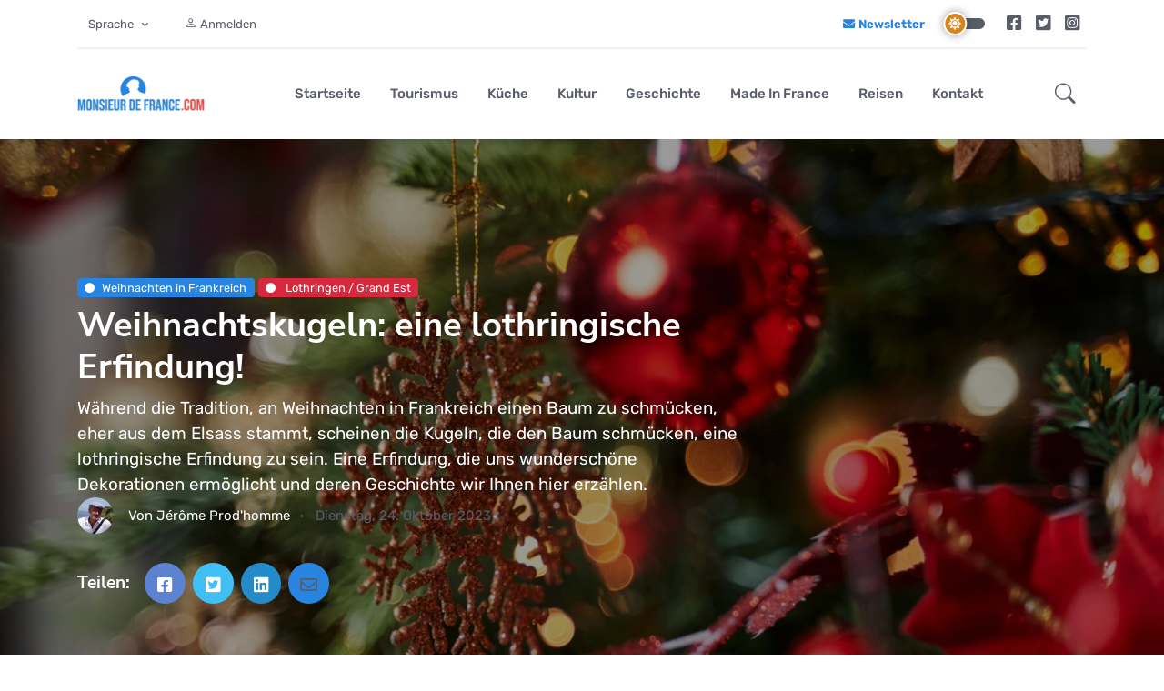

--- FILE ---
content_type: text/html; charset=UTF-8
request_url: https://monsieur-de-france.com/de/ursprung-weihnachtskugeln
body_size: 12250
content:
<!DOCTYPE html>
<html lang="de">
<head>
    <title>Wer hat die Weihnachtskugeln erfunden?</title>

    <link rel="apple-touch-icon" sizes="180x180" href="/apple-touch-icon.png/">
    <link rel="icon" type="image/png" sizes="32x32" href="/favicon-32x32.png">
    <link rel="icon" type="image/png" sizes="16x16" href="/favicon-16x16.png">
    <link rel="manifest" href="/site.webmanifest">
    <meta name="msapplication-TileColor" content="#da532c">
    <meta name="theme-color" content="#ffffff">

    <!-- Meta Tags -->
    <meta charset="utf-8">
    <meta name="viewport" content="width=device-width, initial-scale=1, shrink-to-fit=no">

        
    <meta name="twitter:card" content="summary_large_image"/>
    <meta name="description" content="Der Legende nach wurden die Kugeln, die unsere Weihnachtsbäume schmücken, in Meisenthal in Lothringen erfunden.">
    <meta property="og:title" content="Wer hat die Weihnachtskugeln erfunden?"/>
    <meta property="og:description" content="Der Legende nach wurden die Kugeln, die unsere Weihnachtsbäume schmücken, in Meisenthal in Lothringen erfunden."/>
    <meta property="og:url" content="https://monsieur-de-france.com/de/ursprung-weihnachtskugeln"/>
    <meta property="og:image"
          content="https://monsieur-de-france.com/media/cache/ludodev_social_image/uploads/posts/social-images/die-weihnachtskugeln-monsieur-de-france-1698167194.png"/>
    <meta property="og:locale" content="de">

    <link href="/build/async-css.140de686.css" rel="stylesheet" media="none"
          onload="if(this.media!=='all')this.media='all'">

    <!-- Theme CSS -->
    <link id="style-switch" rel="stylesheet" href="/build/style-light.d84ca698.css">
<div id="themes-url" data-light="/build/style-light.d84ca698.css" data-dark="/build/style-dark.6c668f36.css" style="display: none;"></div>

        
        <script type="application/ld+json">
        { "@context": "https://schema.org",
            "@type": "BlogPosting",
            "headline": "Weihnachtskugeln: eine lothringische Erfindung!",
            "publisher": {
            "@type": "Organization",
            "name": "Monsieur de France",
            "url": "https://monsieur-de-france.com",
            "logo": {
                "@type": "ImageObject",
                "url": "https://www.sosmain.eu/static-img/logo-main.png",
                "width":"400",
                "height":"400"
            }
        },
                        "image": "https://monsieur-de-france.com/uploads/posts/images/depositphotos-438747732-s-1698167194.jpg",
                        "datePublished": "2023-10-24",
            "dateCreated": "2023-10-24",
            "dateModified": "2024-02-17",
            "description": "Der Legende nach wurden die Kugeln, die unsere Weihnachtsbäume schmücken, in Meisenthal in Lothringen erfunden.",
            "articleBody": "<h3 class=\"anchor-scroll-fix\" data-dl-original=\"true\" data-dl-translated=\"true\" data-dl-uid=\"17\" id=\"die-tradition-des-baumschmuckens\">Die Tradition des Baumschm&uuml;ckens<\/h3><p>&nbsp;<\/p><p data-dl-original=\"true\" data-dl-translated=\"true\" data-dl-uid=\"18\">Es ist eine<strong data-dl-original=\"true\" data-dl-translated=\"true\" data-dl-uid=\"19\">&nbsp;sehr alte Tradition in<\/strong>&nbsp;Mittel- und Osteuropa bis hin zum Elsass und Lothringen, an Weihnachten einen Tannenbaum zu schm&uuml;cken.&nbsp;<strong data-dl-original=\"true\" data-dl-translated=\"true\" data-dl-uid=\"20\">Sehr lange wurde er mit B&auml;ndern und vor allem mit Obst, haupts&auml;chlich &Auml;pfeln<\/strong>, geschm&uuml;ckt, die auch genascht wurden.Oft wurden 12 Kerzen aufgestellt, um die 12 Monate des Jahres und die 12 Apostel zu symbolisieren. Diese Gewohnheit wurde mit dem Aufkommen der elektrischen Lichterketten eingestellt, aber das ist eine andere Geschichte (und es besteht nicht mehr die Gefahr, dass der Baum wegen der Kerzen in Flammen aufgeht).<\/p><p>&nbsp;<\/p><p>&nbsp;<\/p><h3 class=\"anchor-scroll-fix\" data-dl-original=\"true\" data-dl-translated=\"true\" data-dl-uid=\"21\" id=\"und-eine-durre-bringt-die-gewohnheiten-durcheinander\">Und eine D&uuml;rre bringt die Gewohnheiten durcheinander.<\/h3><h3 class=\"anchor-scroll-fix\" id=\"-919\">&nbsp;<\/h3><p data-dl-original=\"true\" data-dl-translated=\"true\" data-dl-uid=\"59\"><strong data-dl-original=\"true\" data-dl-translated=\"true\" data-dl-uid=\"60\">Im Sommer 1858&nbsp;<\/strong>herrschte in Frankreich und insbesondere im lothringischen D&eacute;partement Moselle&nbsp;<strong data-dl-translated=\"true\" data-dl-uid=\"60\">eine besonders schwere D&uuml;rre&nbsp;<\/strong>. Dort war es bereits seit langem Tradition, die Weihnachtsb&auml;ume mit &Auml;pfeln zu schm&uuml;cken. Es gab also so gut wie keine &Auml;pfel. Anstatt auf den Schmuck zu verzichten,<strong data-dl-original=\"true\" data-dl-translated=\"true\" data-dl-uid=\"62\">&nbsp;beschlossen<\/strong><strong data-dl-original=\"true\" data-dl-translated=\"true\" data-dl-uid=\"61\">&nbsp;die Glasarbeiter in Goetzenbruck<\/strong>&nbsp;im D&eacute;partement Moselle, die mit runden Formen vertraut waren, da sie bereits Brillengl&auml;ser herstellten,<strong data-dl-translated=\"true\" data-dl-uid=\"62\">&nbsp;bunte Kugeln als Ersatz f&uuml;r &Auml;pfel her<\/strong>zustellen.Der Erfolg stellte sich sofort ein, so dass<strong data-dl-original=\"true\" data-dl-translated=\"true\" data-dl-uid=\"63\">&nbsp;in den 1960er Jahren bis zu 200.000 Weihnachtskugeln pro Jahr&nbsp;<\/strong>hergestellt wurden. Mit dem Aufkommen von Plastikdekorationen kam das Ende des urspr&uuml;nglichen Unternehmens, aber die Idee blieb bestehen.<\/p><p>&nbsp;<\/p><p><a href=\"https:\/\/monsieur-de-france.com\/media\/cache\/ludodev_compress_webp\/uploads\/images\/depositphotos-167931774-s-1698162495.jpg\" target=\"_blank\"><img alt=\"Die Christbaumkugel immer noch mit dem Baum verbunden. Foto ausgew\u00e4hlt von monsieurdedefrance.com:\u00a0AllaSerebrina\u00a0via depositphotos.\" src=\"https:\/\/monsieur-de-france.com\/media\/cache\/ludodev_compress_webp\/uploads\/images\/depositphotos-167931774-s-1698162495.jpg\" \/><\/a><\/p><p data-dl-original=\"true\" data-dl-translated=\"true\" data-dl-uid=\"64\"><em style=\"font-size:10px;\"><em data-dl-original=\"true\" data-dl-translated=\"true\" data-dl-uid=\"65\">Die Christbaumkugel immer noch mit dem Baum verbunden. Foto ausgew&auml;hlt von monsieurdedefrance.com:&nbsp;<a data-dl-original=\"true\" data-dl-translated=\"true\" data-dl-uid=\"66\" data-qa=\"FileViewAuthorBox\" href=\"https:\/\/depositphotos.com\/fr\/portfolio-12985790.html\" target=\"_blank\">AllaSerebrina<\/a>&nbsp;via depositphotos.<\/em><\/em><\/p><p>&nbsp;<\/p><p>&nbsp;<\/p><h3 class=\"anchor-scroll-fix\" data-dl-original=\"true\" data-dl-translated=\"true\" data-dl-uid=\"67\" id=\"die-weihnachtskugel-aus-glas-existiert-weiterhin\">Die Weihnachtskugel aus Glas existiert weiterhin.<\/h3><p>&nbsp;<\/p><p data-dl-original=\"true\" data-dl-translated=\"true\" data-dl-uid=\"68\"><strong data-dl-original=\"true\" data-dl-translated=\"true\" data-dl-uid=\"69\">Die Tradition, Glaskugeln zu blasen, um den Weihnachtsbaum zu schm&uuml;cken, lebt dank der hervorragenden Arbeit der Glashandwerker in der Halle verri&egrave;re de Meisenthal<\/strong>&nbsp;im D&eacute;partement Moselle in Lothringen weiter. Jedes Jahr wird ein anderes, originelles Modell entworfen und von den Arbeitern geblasen. Es handelt sich also um &quot;Sammlerkugeln&quot;, die man &uuml;brigens sammeln kann, da die Farben und Formen jedes Jahr wechseln.<\/p><p>&nbsp;<\/p><p>&nbsp;<\/p><h3 class=\"anchor-scroll-fix\" data-dl-original=\"true\" data-dl-translated=\"true\" data-dl-uid=\"70\" id=\"in-der-heutigen-zeit-1\">In der heutigen Zeit<\/h3><p>&nbsp;<\/p><p data-dl-original=\"true\" data-dl-translated=\"true\" data-dl-uid=\"71\">Heutzutage gibt es alle m&ouml;glichen Arten von Weihnachtskugeln.&nbsp;<strong data-dl-original=\"true\" data-dl-translated=\"true\" data-dl-uid=\"72\">Aus Plastik, immer, aus Holz, aus Pappmach&eacute;. Es gibt sogar leuchtende, die mit Induktion funktionieren<\/strong>&nbsp;oder die angeschlossen werden k&ouml;nnen, um die Farben oder Lichtstimmungen zu variieren. Und vor allem kann man weiterhin Glaskugeln kaufen, so wie urspr&uuml;nglich.<\/p><p>&nbsp;<\/p><p><a href=\"https:\/\/monsieur-de-france.com\/media\/cache\/ludodev_compress_webp\/uploads\/images\/depositphotos-13615598-s-1698162561.jpg\" target=\"_blank\"><img alt=\"anterovium via depositphotos\" src=\"https:\/\/monsieur-de-france.com\/media\/cache\/ludodev_compress_webp\/uploads\/images\/depositphotos-13615598-s-1698162561.jpg\" \/><\/a><\/p><p>&nbsp;<\/p><p>&nbsp;<\/p><h2 class=\"anchor-scroll-fix\" data-dl-original=\"true\" data-dl-translated=\"true\" data-dl-uid=\"73\" id=\"3-seiten-um-originelle-weihnachtskugeln-zu-entdecken\">3 Seiten, um originelle Weihnachtskugeln zu entdecken :<\/h2><p>&nbsp;<\/p><h3 class=\"anchor-scroll-fix\" data-dl-original=\"true\" data-dl-translated=\"true\" data-dl-uid=\"74\" id=\"1-die-weihnachtskugeln-von-meisenthal-im-departement-moselle\">1 Die Weihnachtskugeln von Meisenthal im D&eacute;partement Moselle<\/h3><p>&nbsp;<\/p><p data-dl-original=\"true\" data-dl-translated=\"true\" data-dl-uid=\"75\">Sie werden in der Glashalle von Meisenthal im D&eacute;partement Moselle weiterhin von Hand geblasen. Das Centre International d&#39;Art Verrier de Meisenthal ist der Erbe eines Glasmacherhandwerks, das in diesem Teil Lothringens bis ins Jahr 1712 zur&uuml;ckreicht. Es beherbergt Kunsthandwerker, die in ihrer Originalit&auml;t wetteifern, um nicht nur Kugeln, sondern auch Kunstobjekte herzustellen, von denen jedes auf der Welt einzigartig ist, da sie von Hand gefertigt werden. Eine handgefertigte Kugel kostet etwa 24 Euro.<\/p><p data-dl-original=\"true\" data-dl-translated=\"true\" data-dl-uid=\"76\"><strong data-dl-original=\"true\" data-dl-translated=\"true\" data-dl-uid=\"77\">Die Website:&nbsp;<\/strong><a data-dl-original=\"true\" data-dl-translated=\"true\" data-dl-uid=\"78\" href=\"https:\/\/ciav-meisenthal.fr\/rubrique\/tourisme\/jeunepublic\" target=\"_blank\">Centre d&#39;art verrier de Meisenthal (Zentrum f&uuml;r Glaskunst in Meisenthal<\/a>)<\/p><p data-dl-original=\"true\" data-dl-translated=\"true\" data-dl-uid=\"79\"><strong data-dl-original=\"true\" data-dl-translated=\"true\" data-dl-uid=\"80\">Die Adresse:&nbsp;<\/strong>Place Robert Schumann, 57 960 MEISENTHAL (4 Stunden von Paris mit dem Auto, 1,5 Stunden von Luxemburg, 1 Stunde von Stra&szlig;burg).<\/p><p>&nbsp;<\/p><p><a href=\"https:\/\/monsieur-de-france.com\/media\/cache\/ludodev_compress_webp\/uploads\/images\/boule-noel-meisenthal-2021-1698166379.jpg\" target=\"_blank\"><img alt=\"Piaf: Die Weihnachtskugel von Meisenthal, die 2021 realisiert wird. Fotokredit: Centre Verrier de Meisenthal.\" src=\"https:\/\/monsieur-de-france.com\/media\/cache\/ludodev_compress_webp\/uploads\/images\/boule-noel-meisenthal-2021-1698166379.jpg\" \/><\/a><\/p><p data-dl-original=\"true\" data-dl-translated=\"true\" data-dl-uid=\"81\"><em style=\"font-size:10px;\"><em data-dl-original=\"true\" data-dl-translated=\"true\" data-dl-uid=\"82\">Piaf: Die Weihnachtskugel von Meisenthal, die 2021 realisiert wird. Fotokredit: Centre Verrier de Meisenthal.<\/em><\/em><\/p><p>&nbsp;<\/p><p>&nbsp;<\/p><h3 class=\"anchor-scroll-fix\" data-dl-original=\"true\" data-dl-translated=\"true\" data-dl-uid=\"83\" id=\"2-baccarat-2\">2 Baccarat<\/h3><p>&nbsp;<\/p><p><a href=\"https:\/\/monsieur-de-france.com\/media\/cache\/ludodev_compress_webp\/uploads\/images\/baccarat-1698166210.png\" target=\"_blank\"><img alt=\"Foto ausgew\u00e4hlt von monsieurdefrance.com: Screenshot der Website Baccarat.fr\" src=\"https:\/\/monsieur-de-france.com\/media\/cache\/ludodev_compress_webp\/uploads\/images\/baccarat-1698166210.png\" \/><\/a><\/p><p data-dl-original=\"true\" data-dl-translated=\"true\" data-dl-uid=\"84\"><em style=\"font-size:10px;\"><em data-dl-original=\"true\" data-dl-translated=\"true\" data-dl-uid=\"85\">Foto ausgew&auml;hlt von monsieurdefrance.com: Screenshot der Website Baccarat.fr<\/em><\/em><\/p><p>&nbsp;<\/p><p data-dl-original=\"true\" data-dl-translated=\"true\" data-dl-uid=\"86\">Die Kristallfabrik von Baccarat stellt auch wundersch&ouml;ne Weihnachtsdekorationen her. Es m&uuml;ssen nicht unbedingt Christbaumkugeln sein, aber man kann sie in den Baum h&auml;ngen. Zum Beispiel sehr elegante Pampillen, Sterne oder sogar Tannenb&auml;ume.<\/p><p data-dl-original=\"true\" data-dl-translated=\"true\" data-dl-uid=\"87\"><strong data-dl-original=\"true\" data-dl-translated=\"true\" data-dl-uid=\"88\">Die Website:<\/strong><a data-dl-original=\"true\" data-dl-translated=\"true\" data-dl-uid=\"89\" href=\"https:\/\/www.baccarat.com\/fr_fr\/mes-cadeaux\/cadeau-pour...\/noel\/ornement-noel-2023-2815676.html\" target=\"_blank\">&nbsp;Baccarat.de<\/a><\/p><p data-dl-original=\"true\" data-dl-translated=\"true\" data-dl-uid=\"90\"><strong data-dl-original=\"true\" data-dl-translated=\"true\" data-dl-uid=\"91\">Die Adresse:<\/strong>&nbsp;Paris Nancy Baccarat in Frankreich.<\/p><p>&nbsp;<\/p><p>&nbsp;<\/p><h3 class=\"anchor-scroll-fix\" data-dl-original=\"true\" data-dl-translated=\"true\" data-dl-uid=\"92\" id=\"3-la-rochere-2\">3 La Roch&egrave;re<\/h3><p data-dl-original=\"true\" data-dl-translated=\"true\" data-dl-uid=\"93\">Die Glash&uuml;tten von La Roch&egrave;re sind ber&uuml;hmt f&uuml;r ihre Tischkultur. Sie stellen zahlreiche Gegenst&auml;nde wie Gl&auml;ser und Teller her. Dieses Know-how wird sehr gut beherrscht, da es bis ins 15. Jahrhundert zur&uuml;ckreicht. Man kann dort auch Weihnachtskugeln aus Glas um 25 Euro kaufen.<\/p><p data-dl-original=\"true\" data-dl-translated=\"true\" data-dl-uid=\"94\">Die Website :<a data-dl-original=\"true\" data-dl-translated=\"true\" data-dl-uid=\"95\" href=\"https:\/\/www.larochere.com\/boutique\/fr\/422-boule-de-noel\" target=\"_blank\">&nbsp;La Roch&egrave;re<\/a><\/p><p data-dl-original=\"true\" data-dl-translated=\"true\" data-dl-uid=\"96\">Die Adresse: 70 210 PASSAVANT LA ROCHERE (4H00 von Paris 3H00 von Lyon).<\/p><p data-dl-original=\"true\" data-dl-translated=\"true\" data-dl-uid=\"96\">&nbsp;<\/p><p data-dl-original=\"true\" data-dl-translated=\"true\" data-dl-uid=\"96\"><a href=\"https:\/\/monsieur-de-france.com\/de\/ursprung-weihnachtsbaum\" target=\"_blank\"><img alt=\"\" src=\"\/media\/cache\/ludodev_compress_webp\/uploads\/images\/weihnachtsstollen-warum-monsieur-de-france-1698167489.png\" \/><\/a><\/p>",
            "author": {
            "@type": "Perso",
            "name": "Jérôme Prod&#039;homme",
            "url": "https://www.monsieur-de-france.com/",
            "logo": {
                "@type": "ImageObject",
                "url": "https://monsieur-de-france.com/uploads/website/logo-1674906280.png",
                "width":"320",
                "height":"89"
            }
        }
        }
    </script>
</head>
<body>

<!-- =======================
Header START -->
<header class="navbar-light navbar-sticky header-static">
    <div class="navbar-top small">
        <div class="container">
            <div class="d-md-flex justify-content-between align-items-center my-2">
                <!-- Top bar left -->
                <ul class="nav">
                    <li class="nav-item dropdown">
    <a class="nav-link dropdown-toggle" href="#" id="navbarDropdown" role="button" data-bs-toggle="dropdown"
       aria-expanded="false">
        Sprache
    </a>
    <ul class="dropdown-menu" aria-labelledby="navbarDropdown">
                    <li>
                <a class="dropdown-item "
                   href=/fr>Französisch</a>
            </li>
                    <li>
                <a class="dropdown-item "
                   href=/en>Englisch</a>
            </li>
                    <li>
                <a class="dropdown-item active-top-locale"
                   href=/de>Deutsch</a>
            </li>
                    <li>
                <a class="dropdown-item "
                   href=/nl>Niederländisch</a>
            </li>
                    <li>
                <a class="dropdown-item "
                   href=/es>Spanisch</a>
            </li>
            </ul>
</li>
                        <li class="nav-item ms-3">
        <a class="nav-link" href="/de/login">
            <i class="bi bi-person me-1"></i>Anmelden
        </a>
    </li>

                </ul>
                <!-- Top bar right -->
                <div class="d-flex align-items-center">
                    <!-- Newsletter button -->
                    <a href="#" class="nav-link px-2 text-primary fw-semibold"
                       data-controller="newsletter-modal"
                       data-newsletter-modal-modal-url-value="/de/newsletter/modal"
                       data-newsletter-modal-post-id-value="673"                       data-action="click->newsletter-modal#open">
                        <i class="fas fa-envelope me-1"></i>Newsletter
                    </a>
                                        <!-- Dark mode switch -->
                    <div class="modeswitch" id="darkModeSwitch">
                        <div class="switch"></div>
                    </div>

                    <ul class="nav">
                        <li class="nav-item">
                            <a target="_blank" class="nav-link px-2 fs-5" href="https://www.facebook.com/Monsieur-de-France-in-english-109704791943538"><i
                                        class="fab fa-facebook-square"></i></a>
                        </li>
                        <li class="nav-item">
                            <a target="_blank" class="nav-link px-2 fs-5" href="https://twitter.com/france_monsieur"><i
                                        class="fab fa-twitter-square"></i></a>
                        </li>
                        <li class="nav-item">
                            <a target="_blank" class="nav-link px-2 fs-5"
                               href="https://www.instagram.com/mrdefrance/"><i class="fab fa-instagram-square"></i></a>
                        </li>
                                            </ul>
                </div>
            </div>
            <!-- Divider -->
            <div class="border-bottom border-2 border-primary opacity-1"></div>
        </div>
    </div>

    <!-- Logo Nav START -->
    <nav class="navbar navbar-expand-lg">
        <div class="container">
            <!-- Logo START -->
            <a class="navbar-brand" href="/de">

                
                    <picture>
        <source srcset="https://monsieur-de-france.com/media/cache/ludodev_logo_webp_v4/uploads/website/mdf-logo-1676817093.png"
                type="image/webp">
        <source srcset="https://monsieur-de-france.com/media/cache/ludodev_logo_v4/uploads/website/mdf-logo-1676817093.png"
                type="image/png">
        <img class="img-fluid logo-top dark-mode-item"
             src="https://monsieur-de-france.com/media/cache/ludodev_logo_v4/uploads/website/mdf-logo-1676817093.png"
             alt="Monsieur de France">
    </picture>

    <picture>
        <source srcset="https://monsieur-de-france.com/media/cache/ludodev_logo_webp_v4/uploads/website/mdf-logo-1676817105.png"
                type="image/webp">
        <source srcset="https://monsieur-de-france.com/media/cache/ludodev_logo_v4/uploads/website/mdf-logo-1676817105.png"
                type="image/png">
        <img class="img-fluid logo-top light-mode-item"
             src="https://monsieur-de-france.com/media/cache/ludodev_logo_v4/uploads/website/mdf-logo-1676817105.png"
             alt="Monsieur de France">
    </picture>

            </a>
            <!-- Logo END -->

            <!-- Responsive navbar toggler -->
            <button class="navbar-toggler ms-auto" type="button" data-bs-toggle="collapse"
                    data-bs-target="#navbarCollapse" aria-controls="navbarCollapse" aria-expanded="false"
                    aria-label="Toggle navigation">
                <span class="text-body h6 d-none d-sm-inline-block">Menu</span>
                <span class="navbar-toggler-icon"></span>
            </button>

            <!-- Main navbar START -->
            <div class="collapse navbar-collapse" id="navbarCollapse">
                <ul class="navbar-nav navbar-nav-scroll mx-auto">
                    <li class="nav-item dropdown">
    <a class="nav-link"
       href="/de">
        Startseite
    </a>
</li>

    <li class="nav-item dropdown">
        <a class="nav-link"
                                                    href="/de/c/reise-frankreich-tourismus-frankreich-frankreich-besuchen-franzosische-stadte-franzosische-regionen"
                        >
            Tourismus
        </a>
    </li>
    <li class="nav-item dropdown">
        <a class="nav-link"
                                                    href="/de/c/franzosische-kuche-einfache-rezepte-tradition-gastronomie"
                        >
            Küche
        </a>
    </li>
    <li class="nav-item dropdown">
        <a class="nav-link"
                                                    href="/de/c/franzosische-kultur-frankreich-symbole"
                        >
            Kultur
        </a>
    </li>
    <li class="nav-item dropdown">
        <a class="nav-link"
                                                    href="/de/c/geschichte-frankreich-historische-personlichkeiten-wichtige-ereignisse-franzosische-schicksale-beruhmte-personlichkeiten"
                        >
            Geschichte
        </a>
    </li>
    <li class="nav-item dropdown">
        <a class="nav-link"
                                                    href="/de/c/made-in-france-2"
                        >
            Made in France
        </a>
    </li>
    <li class="nav-item dropdown">
        <a class="nav-link"
                                                    href="/de/c/frankreich-besuchen-reisetipps-frankreich-franzosische-kultur-tourismus-tipps-frankreich"
                        >
            Reisen
        </a>
    </li>
    <li class="nav-item dropdown">
        <a class="nav-link"
                                                    href="mailto:direction.monsieurdefrance@gmail.com"
                        >
            Kontakt
        </a>
    </li>


                                    </ul>
            </div>
            <!-- Main navbar END -->

            <!-- Nav right START -->
            <div class="nav flex-nowrap align-items-center">
                                <!-- Nav Search -->
                <div class="nav-item dropdown dropdown-toggle-icon-none nav-search">
                    <a class="nav-link dropdown-toggle" role="button" href="#" id="navSearch" data-bs-toggle="dropdown"
                       aria-expanded="false">
                        <i class="bi bi-search fs-4"> </i>
                    </a>
                    <div class="dropdown-menu dropdown-menu-end shadow rounded p-2" aria-labelledby="navSearch">
                        <form method="get" action="/de/s"
                              class="input-group">
                            <input class="form-control border-success" type="search" name="q"
                                   placeholder="Was suchen Sie?"
                                   aria-label="Suche">
                            <button class="btn btn-success m-0" type="submit"><i class="fa fa-search"></i></button>
                        </form>
                    </div>
                </div>
                            </div>
        </div>
    </nav>
    <!-- Logo Nav END -->
</header>
<!-- =======================
Header END -->

<!-- **************** MAIN CONTENT START **************** -->
<main>
    <!-- Flash messages -->
    
        <main data-controller="newsletter-modal"
          data-newsletter-modal-modal-url-value="/de/newsletter/modal"
          data-newsletter-modal-post-id-value="673"
          data-newsletter-modal-auto-show-value="true"
    >
        <!-- =======================
        Inner intro START -->
        <section class="bg-dark-overlay-4"
                 style="
                 background-image:url('https://monsieur-de-france.com/media/cache/ludodev_compress_webp/uploads/posts/top-images/depositphotos-438747732-s-1698167194.jpg');                         background-position: center left;
                         background-size: cover;">
            <div class="container">
                <div class="row">
                    <div class="col-lg-8 py-md-5 my-lg-5">
                        
<a href="/de/c/weihnachtsfeiertage-krippe-heilige-drei-konige" class="badge text-bg-primary mb-2">
        <i
            class="fas fa-circle me-2 small fw-bold">

    </i>Weihnachten in Frankreich
    </a>

<a href="/de/r/lothringen-grand-est" class="badge text-bg-secondary mb-2">
        <i
            class="fas fa-circle me-2 small fw-bold"></i>
    Lothringen / Grand Est
    </a>
                        <h1 class="text-white">Weihnachtskugeln: eine lothringische Erfindung!</h1>
                                                    <div class="lead text-white">
                                Während die Tradition, an Weihnachten in Frankreich einen Baum zu schmücken, eher aus dem Elsass stammt, scheinen die Kugeln, die den Baum schmücken, eine lothringische Erfindung zu sein. Eine Erfindung, die uns wunderschöne Dekorationen ermöglicht und deren Geschichte wir Ihnen hier erzählen.
                            </div>
                                                <!-- Info -->
                        <ul class="nav nav-divider text-white-force align-items-center">
                            <li class="nav-item">
                                <div class="nav-link">
                                    <div class="d-flex align-items-center text-white position-relative">
                                                                                <div class="avatar avatar-sm flex-shrink-0">
                                            <picture>
                                                <source srcset="https://monsieur-de-france.com/media/cache/ludodev_single_post_tiny_avatar_webp/uploads/authors/photos/235266486-10159441985129292-6377485482523103338-n-1677781502.jpg"
                                                        type="image/webp">
                                                <source srcset="https://monsieur-de-france.com/media/cache/ludodev_single_post_tiny_avatar/uploads/authors/photos/235266486-10159441985129292-6377485482523103338-n-1677781502.jpg"
                                                        type="image/jpeg">
                                                <img class="avatar-img rounded-circle"
                                                     src="https://monsieur-de-france.com/media/cache/ludodev_single_post_tiny_avatar/uploads/authors/photos/235266486-10159441985129292-6377485482523103338-n-1677781502.jpg"
                                                     alt="Jérôme Prod&#039;homme">
                                            </picture>
                                        </div>
                                        <span class="ms-3">Von Jérôme Prod&#039;homme</span>
                                                                            </div>
                                </div>
                            </li>
                            <li class="nav-item">Dienstag, 24. Oktober 2023</li>
                                                    </ul>
                        <!-- Share post -->
                        <div class="d-md-flex align-items-center mt-4">
                            <p class="h5 text-white me-3">Teilen:</p>
                            <ul class="nav text-white-force">
                                <li class="nav-item">
                                    <a
                                            data-controller="share-button" data-share-button-text-value="Wer&#x20;hat&#x20;die&#x20;Weihnachtskugeln&#x20;erfunden&#x3F;" data-share-button-url-value="https&#x3A;&#x2F;&#x2F;monsieur-de-france.com&#x2F;de&#x2F;ursprung-weihnachtskugeln"
                                            data-action="share-button#onClick"
                                            target="_blank"
                                            class="nav-link icon-md rounded-circle me-2 mb-2 p-0 fs-5 bg-facebook"
                                            href="https://www.facebook.com/sharer/sharer.php?u=https%3A%2F%2Fmonsieur-de-france.com%2Fde%2Fursprung-weihnachtskugeln"
                                    >
                                        <i class="fab fa-facebook-square align-middle"></i>
                                    </a>
                                </li>
                                <li class="nav-item">
                                    <a data-controller="share-button" data-share-button-text-value="Wer&#x20;hat&#x20;die&#x20;Weihnachtskugeln&#x20;erfunden&#x3F;" data-share-button-url-value="https&#x3A;&#x2F;&#x2F;monsieur-de-france.com&#x2F;de&#x2F;ursprung-weihnachtskugeln"
                                            data-action="share-button#onClick"
                                            class="nav-link icon-md rounded-circle me-2 mb-2 p-0 fs-5 bg-twitter"
                                            href="https://twitter.com/intent/tweet?url=https%3A%2F%2Fmonsieur-de-france.com%2Fde%2Fursprung-weihnachtskugeln"
                                            target="_blank"
                                    >
                                        <i class="fab fa-twitter-square align-middle"></i>
                                    </a>
                                </li>
                                <li class="nav-item">
                                    <a
                                            data-controller="share-button" data-share-button-text-value="Wer&#x20;hat&#x20;die&#x20;Weihnachtskugeln&#x20;erfunden&#x3F;" data-share-button-url-value="https&#x3A;&#x2F;&#x2F;monsieur-de-france.com&#x2F;de&#x2F;ursprung-weihnachtskugeln"
                                            data-action="share-button#onClick"
                                            class="nav-link icon-md rounded-circle me-2 mb-2 p-0 fs-5 bg-linkedin"
                                            href="https://www.linkedin.com/sharing/share-offsite/?url=https%3A%2F%2Fmonsieur-de-france.com%2Fde%2Fursprung-weihnachtskugeln"
                                            target="_blank"
                                    >
                                        <i class="fab fa-linkedin align-middle"></i>
                                    </a>
                                </li>
                                <li class="nav-item">
                                    <a data-controller="share-button" data-share-button-text-value="Wer&#x20;hat&#x20;die&#x20;Weihnachtskugeln&#x20;erfunden&#x3F;" data-share-button-url-value="https&#x3A;&#x2F;&#x2F;monsieur-de-france.com&#x2F;de&#x2F;ursprung-weihnachtskugeln"
                                            data-action="share-button#onClick"
                                            class="nav-link icon-md rounded-circle me-2 mb-2 p-0 fs-5 bg-primary"
                                            href="mailto:?body=https%3A%2F%2Fmonsieur-de-france.com%2Fde%2Fursprung-weihnachtskugeln&subject=monsieurdefrance.com"
                                            target="_blank"
                                    >
                                        <i class="far fa-envelope align-middle"></i>
                                    </a>
                                </li>
                            </ul>
                        </div>
                    </div>
                </div>
            </div>
        </section>
        <!-- =======================
        Inner intro END -->

        <!-- =======================
        Main START -->
        <section>


            <div class="container position-relative" data-sticky-container>
                <div class="row">
                    <!-- Main Content START -->
                    <div class="col-lg-9 mb-5">
                        
                        <!-- Newsletter CTA -->
                        <div class="col-12 mb-3">
                            <div class="w-lg-65 mx-lg-auto">
                                <div class="card bg-primary bg-opacity-25 rounded">
                                    <div class="card-body text-center py-4">
                                        <i class="fas fa-envelope-open-text fa-2x mb-2 text-primary"></i>
                                        <h5 class="card-title mb-2">Bleiben wir in Kontakt?</h5>
                                        <p class="card-text mb-3">Gönnen Sie sich eine schöne Blase Frankreich kostenlos mit meinem Newsletter</p>
                                        <a href="#"
                                           class="btn btn-primary btn-lg"
                                           data-action="click->newsletter-modal#open">
                                            <i class="fas fa-paper-plane me-2"></i>Abonnieren
                                        </a>
                                    </div>
                                </div>
                            </div>
                        </div>

                                                    <div class="col-12 mb-3">
                                <div class="w-lg-65 mx-lg-auto">
                                    <div class="card bg-primary bg-opacity-10 rounded">
                                        <div class="card-body">
                                            <div class="row">
                                                <div class="col-12">
                                                    <p class="h5">
                                                        Sommaire
                                                    </p>
                                                </div>
                                            </div>
                                            <div class="row">
                                                <div class="col-12">
                                                                                                                                                                        <div
                                                                                                                                            class="ms-3"
                                                                                                                                >
                                                                <a href="#die-tradition-des-baumschmuckens" class="summary-btn">Die Tradition des Baumschmückens</a>
                                                            </div>
                                                                                                                                                                                                                                <div
                                                                                                                                            class="ms-3"
                                                                                                                                >
                                                                <a href="#und-eine-durre-bringt-die-gewohnheiten-durcheinander" class="summary-btn">Und eine Dürre bringt die Gewohnheiten durcheinander.</a>
                                                            </div>
                                                                                                                                                                                                                                                                                                                                            <div
                                                                                                                                            class="ms-3"
                                                                                                                                >
                                                                <a href="#die-weihnachtskugel-aus-glas-existiert-weiterhin" class="summary-btn">Die Weihnachtskugel aus Glas existiert weiterhin.</a>
                                                            </div>
                                                                                                                                                                                                                                <div
                                                                                                                                            class="ms-3"
                                                                                                                                >
                                                                <a href="#in-der-heutigen-zeit-1" class="summary-btn">In der heutigen Zeit</a>
                                                            </div>
                                                                                                                                                                                                                                <div
                                                                                                                                >
                                                                <a href="#3-seiten-um-originelle-weihnachtskugeln-zu-entdecken" class="summary-btn">3 Seiten, um originelle Weihnachtskugeln zu entdecken :</a>
                                                            </div>
                                                                                                                                                                                                                                <div
                                                                                                                                            class="ms-3"
                                                                                                                                >
                                                                <a href="#1-die-weihnachtskugeln-von-meisenthal-im-departement-moselle" class="summary-btn">1 Die Weihnachtskugeln von Meisenthal im Département Moselle</a>
                                                            </div>
                                                                                                                                                                                                                                <div
                                                                                                                                            class="ms-3"
                                                                                                                                >
                                                                <a href="#2-baccarat-2" class="summary-btn">2 Baccarat</a>
                                                            </div>
                                                                                                                                                                                                                                <div
                                                                                                                                            class="ms-3"
                                                                                                                                >
                                                                <a href="#3-la-rochere-2" class="summary-btn">3 La Rochère</a>
                                                            </div>
                                                                                                                                                            </div>
                                            </div>
                                        </div>
                                    </div>
                                </div>
                            </div>
                                                <div class="single-post-content">
                            <h3 class="anchor-scroll-fix" data-dl-original="true" data-dl-translated="true" data-dl-uid="17" id="die-tradition-des-baumschmuckens">Die Tradition des Baumschm&uuml;ckens</h3>

<p>&nbsp;</p>

<p data-dl-original="true" data-dl-translated="true" data-dl-uid="18">Es ist eine<strong data-dl-original="true" data-dl-translated="true" data-dl-uid="19">&nbsp;sehr alte Tradition in</strong>&nbsp;Mittel- und Osteuropa bis hin zum Elsass und Lothringen, an Weihnachten einen Tannenbaum zu schm&uuml;cken.&nbsp;<strong data-dl-original="true" data-dl-translated="true" data-dl-uid="20">Sehr lange wurde er mit B&auml;ndern und vor allem mit Obst, haupts&auml;chlich &Auml;pfeln</strong>, geschm&uuml;ckt, die auch genascht wurden.Oft wurden 12 Kerzen aufgestellt, um die 12 Monate des Jahres und die 12 Apostel zu symbolisieren. Diese Gewohnheit wurde mit dem Aufkommen der elektrischen Lichterketten eingestellt, aber das ist eine andere Geschichte (und es besteht nicht mehr die Gefahr, dass der Baum wegen der Kerzen in Flammen aufgeht).</p>

<p>&nbsp;</p>

<p>&nbsp;</p>

<h3 class="anchor-scroll-fix" data-dl-original="true" data-dl-translated="true" data-dl-uid="21" id="und-eine-durre-bringt-die-gewohnheiten-durcheinander">Und eine D&uuml;rre bringt die Gewohnheiten durcheinander.</h3>

<h3 class="anchor-scroll-fix" id="-919">&nbsp;</h3>

<p data-dl-original="true" data-dl-translated="true" data-dl-uid="59"><strong data-dl-original="true" data-dl-translated="true" data-dl-uid="60">Im Sommer 1858&nbsp;</strong>herrschte in Frankreich und insbesondere im lothringischen D&eacute;partement Moselle&nbsp;<strong data-dl-translated="true" data-dl-uid="60">eine besonders schwere D&uuml;rre&nbsp;</strong>. Dort war es bereits seit langem Tradition, die Weihnachtsb&auml;ume mit &Auml;pfeln zu schm&uuml;cken. Es gab also so gut wie keine &Auml;pfel. Anstatt auf den Schmuck zu verzichten,<strong data-dl-original="true" data-dl-translated="true" data-dl-uid="62">&nbsp;beschlossen</strong><strong data-dl-original="true" data-dl-translated="true" data-dl-uid="61">&nbsp;die Glasarbeiter in Goetzenbruck</strong>&nbsp;im D&eacute;partement Moselle, die mit runden Formen vertraut waren, da sie bereits Brillengl&auml;ser herstellten,<strong data-dl-translated="true" data-dl-uid="62">&nbsp;bunte Kugeln als Ersatz f&uuml;r &Auml;pfel her</strong>zustellen.Der Erfolg stellte sich sofort ein, so dass<strong data-dl-original="true" data-dl-translated="true" data-dl-uid="63">&nbsp;in den 1960er Jahren bis zu 200.000 Weihnachtskugeln pro Jahr&nbsp;</strong>hergestellt wurden. Mit dem Aufkommen von Plastikdekorationen kam das Ende des urspr&uuml;nglichen Unternehmens, aber die Idee blieb bestehen.</p>

<p>&nbsp;</p>

<p><a href="https://monsieur-de-france.com/media/cache/ludodev_compress_webp/uploads/images/depositphotos-167931774-s-1698162495.jpg" target="_blank"><img alt="Die Christbaumkugel immer noch mit dem Baum verbunden. Foto ausgewählt von monsieurdedefrance.com: AllaSerebrina via depositphotos." src="https://monsieur-de-france.com/media/cache/ludodev_compress_webp/uploads/images/depositphotos-167931774-s-1698162495.jpg" /></a></p>

<p data-dl-original="true" data-dl-translated="true" data-dl-uid="64"><em style="font-size:10px;"><em data-dl-original="true" data-dl-translated="true" data-dl-uid="65">Die Christbaumkugel immer noch mit dem Baum verbunden. Foto ausgew&auml;hlt von monsieurdedefrance.com:&nbsp;<a data-dl-original="true" data-dl-translated="true" data-dl-uid="66" data-qa="FileViewAuthorBox" href="https://depositphotos.com/fr/portfolio-12985790.html" target="_blank">AllaSerebrina</a>&nbsp;via depositphotos.</em></em></p>

<p>&nbsp;</p>

<p>&nbsp;</p>

<h3 class="anchor-scroll-fix" data-dl-original="true" data-dl-translated="true" data-dl-uid="67" id="die-weihnachtskugel-aus-glas-existiert-weiterhin">Die Weihnachtskugel aus Glas existiert weiterhin.</h3>

<p>&nbsp;</p>

<p data-dl-original="true" data-dl-translated="true" data-dl-uid="68"><strong data-dl-original="true" data-dl-translated="true" data-dl-uid="69">Die Tradition, Glaskugeln zu blasen, um den Weihnachtsbaum zu schm&uuml;cken, lebt dank der hervorragenden Arbeit der Glashandwerker in der Halle verri&egrave;re de Meisenthal</strong>&nbsp;im D&eacute;partement Moselle in Lothringen weiter. Jedes Jahr wird ein anderes, originelles Modell entworfen und von den Arbeitern geblasen. Es handelt sich also um &quot;Sammlerkugeln&quot;, die man &uuml;brigens sammeln kann, da die Farben und Formen jedes Jahr wechseln.</p>

<p>&nbsp;</p>

<p>&nbsp;</p>

<h3 class="anchor-scroll-fix" data-dl-original="true" data-dl-translated="true" data-dl-uid="70" id="in-der-heutigen-zeit-1">In der heutigen Zeit</h3>

<p>&nbsp;</p>

<p data-dl-original="true" data-dl-translated="true" data-dl-uid="71">Heutzutage gibt es alle m&ouml;glichen Arten von Weihnachtskugeln.&nbsp;<strong data-dl-original="true" data-dl-translated="true" data-dl-uid="72">Aus Plastik, immer, aus Holz, aus Pappmach&eacute;. Es gibt sogar leuchtende, die mit Induktion funktionieren</strong>&nbsp;oder die angeschlossen werden k&ouml;nnen, um die Farben oder Lichtstimmungen zu variieren. Und vor allem kann man weiterhin Glaskugeln kaufen, so wie urspr&uuml;nglich.</p>

<p>&nbsp;</p>

<p><a href="https://monsieur-de-france.com/media/cache/ludodev_compress_webp/uploads/images/depositphotos-13615598-s-1698162561.jpg" target="_blank"><img alt="anterovium via depositphotos" src="https://monsieur-de-france.com/media/cache/ludodev_compress_webp/uploads/images/depositphotos-13615598-s-1698162561.jpg" /></a></p>

<p>&nbsp;</p>

<p>&nbsp;</p>

<h2 class="anchor-scroll-fix" data-dl-original="true" data-dl-translated="true" data-dl-uid="73" id="3-seiten-um-originelle-weihnachtskugeln-zu-entdecken">3 Seiten, um originelle Weihnachtskugeln zu entdecken :</h2>

<p>&nbsp;</p>

<h3 class="anchor-scroll-fix" data-dl-original="true" data-dl-translated="true" data-dl-uid="74" id="1-die-weihnachtskugeln-von-meisenthal-im-departement-moselle">1 Die Weihnachtskugeln von Meisenthal im D&eacute;partement Moselle</h3>

<p>&nbsp;</p>

<p data-dl-original="true" data-dl-translated="true" data-dl-uid="75">Sie werden in der Glashalle von Meisenthal im D&eacute;partement Moselle weiterhin von Hand geblasen. Das Centre International d&#39;Art Verrier de Meisenthal ist der Erbe eines Glasmacherhandwerks, das in diesem Teil Lothringens bis ins Jahr 1712 zur&uuml;ckreicht. Es beherbergt Kunsthandwerker, die in ihrer Originalit&auml;t wetteifern, um nicht nur Kugeln, sondern auch Kunstobjekte herzustellen, von denen jedes auf der Welt einzigartig ist, da sie von Hand gefertigt werden. Eine handgefertigte Kugel kostet etwa 24 Euro.</p>

<p data-dl-original="true" data-dl-translated="true" data-dl-uid="76"><strong data-dl-original="true" data-dl-translated="true" data-dl-uid="77">Die Website:&nbsp;</strong><a data-dl-original="true" data-dl-translated="true" data-dl-uid="78" href="https://ciav-meisenthal.fr/rubrique/tourisme/jeunepublic" target="_blank">Centre d&#39;art verrier de Meisenthal (Zentrum f&uuml;r Glaskunst in Meisenthal</a>)</p>

<p data-dl-original="true" data-dl-translated="true" data-dl-uid="79"><strong data-dl-original="true" data-dl-translated="true" data-dl-uid="80">Die Adresse:&nbsp;</strong>Place Robert Schumann, 57 960 MEISENTHAL (4 Stunden von Paris mit dem Auto, 1,5 Stunden von Luxemburg, 1 Stunde von Stra&szlig;burg).</p>

<p>&nbsp;</p>

<p><a href="https://monsieur-de-france.com/media/cache/ludodev_compress_webp/uploads/images/boule-noel-meisenthal-2021-1698166379.jpg" target="_blank"><img alt="Piaf: Die Weihnachtskugel von Meisenthal, die 2021 realisiert wird. Fotokredit: Centre Verrier de Meisenthal." src="https://monsieur-de-france.com/media/cache/ludodev_compress_webp/uploads/images/boule-noel-meisenthal-2021-1698166379.jpg" /></a></p>

<p data-dl-original="true" data-dl-translated="true" data-dl-uid="81"><em style="font-size:10px;"><em data-dl-original="true" data-dl-translated="true" data-dl-uid="82">Piaf: Die Weihnachtskugel von Meisenthal, die 2021 realisiert wird. Fotokredit: Centre Verrier de Meisenthal.</em></em></p>

<p>&nbsp;</p>

<p>&nbsp;</p>

<h3 class="anchor-scroll-fix" data-dl-original="true" data-dl-translated="true" data-dl-uid="83" id="2-baccarat-2">2 Baccarat</h3>

<p>&nbsp;</p>

<p><a href="https://monsieur-de-france.com/media/cache/ludodev_compress_webp/uploads/images/baccarat-1698166210.png" target="_blank"><img alt="Foto ausgewählt von monsieurdefrance.com: Screenshot der Website Baccarat.fr" src="https://monsieur-de-france.com/media/cache/ludodev_compress_webp/uploads/images/baccarat-1698166210.png" /></a></p>

<p data-dl-original="true" data-dl-translated="true" data-dl-uid="84"><em style="font-size:10px;"><em data-dl-original="true" data-dl-translated="true" data-dl-uid="85">Foto ausgew&auml;hlt von monsieurdefrance.com: Screenshot der Website Baccarat.fr</em></em></p>

<p>&nbsp;</p>

<p data-dl-original="true" data-dl-translated="true" data-dl-uid="86">Die Kristallfabrik von Baccarat stellt auch wundersch&ouml;ne Weihnachtsdekorationen her. Es m&uuml;ssen nicht unbedingt Christbaumkugeln sein, aber man kann sie in den Baum h&auml;ngen. Zum Beispiel sehr elegante Pampillen, Sterne oder sogar Tannenb&auml;ume.</p>

<p data-dl-original="true" data-dl-translated="true" data-dl-uid="87"><strong data-dl-original="true" data-dl-translated="true" data-dl-uid="88">Die Website:</strong><a data-dl-original="true" data-dl-translated="true" data-dl-uid="89" href="https://www.baccarat.com/fr_fr/mes-cadeaux/cadeau-pour.../noel/ornement-noel-2023-2815676.html" target="_blank">&nbsp;Baccarat.de</a></p>

<p data-dl-original="true" data-dl-translated="true" data-dl-uid="90"><strong data-dl-original="true" data-dl-translated="true" data-dl-uid="91">Die Adresse:</strong>&nbsp;Paris Nancy Baccarat in Frankreich.</p>

<p>&nbsp;</p>

<p>&nbsp;</p>

<h3 class="anchor-scroll-fix" data-dl-original="true" data-dl-translated="true" data-dl-uid="92" id="3-la-rochere-2">3 La Roch&egrave;re</h3>

<p data-dl-original="true" data-dl-translated="true" data-dl-uid="93">Die Glash&uuml;tten von La Roch&egrave;re sind ber&uuml;hmt f&uuml;r ihre Tischkultur. Sie stellen zahlreiche Gegenst&auml;nde wie Gl&auml;ser und Teller her. Dieses Know-how wird sehr gut beherrscht, da es bis ins 15. Jahrhundert zur&uuml;ckreicht. Man kann dort auch Weihnachtskugeln aus Glas um 25 Euro kaufen.</p>

<p data-dl-original="true" data-dl-translated="true" data-dl-uid="94">Die Website :<a data-dl-original="true" data-dl-translated="true" data-dl-uid="95" href="https://www.larochere.com/boutique/fr/422-boule-de-noel" target="_blank">&nbsp;La Roch&egrave;re</a></p>

<p data-dl-original="true" data-dl-translated="true" data-dl-uid="96">Die Adresse: 70 210 PASSAVANT LA ROCHERE (4H00 von Paris 3H00 von Lyon).</p>

<p data-dl-original="true" data-dl-translated="true" data-dl-uid="96">&nbsp;</p>

<p data-dl-original="true" data-dl-translated="true" data-dl-uid="96"><a href="https://monsieur-de-france.com/de/ursprung-weihnachtsbaum" target="_blank"><img alt="" src="/media/cache/ludodev_compress_webp/uploads/images/weihnachtsstollen-warum-monsieur-de-france-1698167489.png" /></a></p>
                        </div>

                                                <!-- Author info START -->
                        <div class="d-none d-lg-flex p-2 p-md-4 my-3 bg-primary bg-opacity-10 rounded">
    <!-- Avatar -->
        <div class="avatar avatar-xxl me-2 me-md-4 flex-shrink-0">
        <picture>
            <source srcset="https://monsieur-de-france.com/media/cache/ludodev_single_post_avatar_webp/uploads/authors/photos/235266486-10159441985129292-6377485482523103338-n-1677781502.jpg"
                    type="image/webp">
            <source srcset="https://monsieur-de-france.com/media/cache/ludodev_single_post_avatar/uploads/authors/photos/235266486-10159441985129292-6377485482523103338-n-1677781502.jpg"
                    type="image/jpeg">
            <img loading="lazy" class="avatar-img rounded-circle"
                 src="https://monsieur-de-france.com/media/cache/ludodev_single_post_avatar/uploads/authors/photos/235266486-10159441985129292-6377485482523103338-n-1677781502.jpg"
                 alt="Jérôme Prod&#039;homme">
        </picture>
    </div>
        <!-- Info -->
    <div class="flex-grow-1">
        <div>
            <p class="h4 m-0">Jérôme Prod&#039;homme</p>
        </div>
        <p class="my-2">
            <div>&nbsp;<strong>Jérôme Prod'homme ist Monsieur de France.</strong><br> Er ist ein französischer Kulturkenner und unabhängiger Historiker mit ausgewiesener Erfahrung in den Bereichen <strong>französisches Kulturerbe, Geschichte, regionale Traditionen und Gastronomie</strong>. Seit vielen Jahren schreibt er für französische Medien, Kulturmagazine und Rundfunk über Themen wie <strong>historische Stätten, französische Monarchie, regionale Identität und die Kultur der französischen Küche</strong>.&nbsp;<br><br></div><div>Auf Monsieur de France präsentiert Jérôme <strong>authentische Reiseempfehlungen auf Basis eigener Erfahrung</strong>. Er bereist Frankreich intensiv, besucht Städte und Dörfer, historische Schauplätze, Märkte und traditionelle Restaurants. So kann er zuverlässige Empfehlungen geben — von bekannten Kulturerbestätten bis hin zu wenig bekannten Orten, die man ohne Insiderwissen kaum findet.&nbsp;<br><br></div><div>Seine Texte verbinden historische Erzählung mit praktischem Reise- und Kulinarik-Wissen und bieten Einblicke in <strong>das wahre Frankreich</strong>: seine Geschichte, seine regionale Vielfalt, seine Lebensart und seine kulinarischen Traditionen, die Frankreich weltweit einzigartig machen.&nbsp;<br><br></div>
        </p>
        <!-- Social icons -->
        <ul class="nav">
                            <li class="nav-item">
                    <a class="nav-link ps-0 pe-2 fs-5" target="_blank"
                       href="https://www.facebook.com/jerome.prodhomme"><i
                                class="fab fa-facebook-square"></i></a>
                </li>
                                        <li class="nav-item">
                    <a class="nav-link px-2 fs-5" target="_blank"
                       href="https://twitter.com/Jeromeprodhomme"><i
                                class="fab fa-twitter-square"></i></a>
                </li>
                                        <li class="nav-item">
                    <a class="nav-link px-2 fs-5" target="_blank"
                       href="https://www.linkedin.com/in/j%C3%A9r%C3%B4me-prod-homme-1585811b9/"><i
                                class="fab fa-linkedin"></i></a>
                </li>
                    </ul>
    </div>
</div>                        <!-- Author info END -->

                        
                    </div>
                    <!-- Main Content END -->
                    <!-- Right sidebar START -->
                    <div class="col-lg-3">
                                                    <div data-sticky data-margin-top="80" data-sticky-for="991">
                                <!-- Most read -->
                                <div>
                                    <p class="h5 mb-3">Verwandte Beiträge </p>
                                    <div class="tiny-slider dots-creative mt-3 mb-5">
                                        <div class="tiny-slider-inner"
                                             data-autoplay="false"
                                             data-hoverpause="true"
                                             data-gutter="0"
                                             data-arrow="false"
                                             data-dots="true"
                                             data-items="1">
                                                                                            <!-- Card item START -->
                                                <div class="card">
                                                    <!-- Card img -->
                                                    <div class="position-relative">
                                                                                                                <picture>
                                                            <source srcset="https://monsieur-de-france.com/media/cache/ludodev_single_post_related_webp/uploads/posts/images/depositphotos-11569738-s-1698090487.jpg"
                                                                    type="image/webp">
                                                            <source srcset="https://monsieur-de-france.com/media/cache/ludodev_single_post_related/uploads/posts/images/depositphotos-11569738-s-1698090487.jpg"
                                                                    type="image/jpeg">
                                                            <img class="card-img"
                                                                 loading="lazy"
                                                                 src="https://monsieur-de-france.com/media/cache/ludodev_single_post_related/uploads/posts/images/depositphotos-11569738-s-1698090487.jpg"
                                                                 alt="Ursprung der Weihnachtsbûche: Geschichte und Traditionen">
                                                        </picture>
                                                                                                                <div class="card-img-overlay d-flex align-items-start flex-column p-3">
                                                            <!-- Card overlay bottom -->
                                                            <div class="w-100 mt-auto">
                                                                <a href="/de/c/weihnachtsfeiertage-krippe-heilige-drei-konige" class="badge text-bg-primary mb-2"><i
                                                                            class="fas fa-circle me-2 small fw-bold"></i>Weihnachten in Frankreich
                                                                </a>
                                                                <a href="/de/r/frankreich" class="badge text-bg-secondary mb-2"><i
                                                                            class="fas fa-circle me-2 small fw-bold"></i>Frankreich
                                                                </a>
                                                            </div>
                                                        </div>
                                                    </div>
                                                    <div class="card-body p-0 pt-3">
                                                        <p class="h5 card-title">
                                                            <a href="/de/ursprung-weihnachtsbaum"
                                                               class="btn-link text-reset fw-bold">
                                                                Ursprung der Weihnachtsbûche: Geschichte und Traditionen
                                                            </a>
                                                        </p>
                                                    </div>
                                                </div>
                                                <!-- Card item END -->
                                                                                            <!-- Card item START -->
                                                <div class="card">
                                                    <!-- Card img -->
                                                    <div class="position-relative">
                                                                                                                <picture>
                                                            <source srcset="https://monsieur-de-france.com/media/cache/ludodev_single_post_related_webp/uploads/posts/images/les-trois-mages-monsieur-de-france-depositphotos-1698093441.jpg"
                                                                    type="image/webp">
                                                            <source srcset="https://monsieur-de-france.com/media/cache/ludodev_single_post_related/uploads/posts/images/les-trois-mages-monsieur-de-france-depositphotos-1698093441.jpg"
                                                                    type="image/jpeg">
                                                            <img class="card-img"
                                                                 loading="lazy"
                                                                 src="https://monsieur-de-france.com/media/cache/ludodev_single_post_related/uploads/posts/images/les-trois-mages-monsieur-de-france-depositphotos-1698093441.jpg"
                                                                 alt="Warum gibt es 3 Heilige Könige? Ursprung erklärt">
                                                        </picture>
                                                                                                                <div class="card-img-overlay d-flex align-items-start flex-column p-3">
                                                            <!-- Card overlay bottom -->
                                                            <div class="w-100 mt-auto">
                                                                <a href="/de/c/weihnachtsfeiertage-krippe-heilige-drei-konige" class="badge text-bg-primary mb-2"><i
                                                                            class="fas fa-circle me-2 small fw-bold"></i>Weihnachten in Frankreich
                                                                </a>
                                                                <a href="/de/r/frankreich" class="badge text-bg-secondary mb-2"><i
                                                                            class="fas fa-circle me-2 small fw-bold"></i>Frankreich
                                                                </a>
                                                            </div>
                                                        </div>
                                                    </div>
                                                    <div class="card-body p-0 pt-3">
                                                        <p class="h5 card-title">
                                                            <a href="/de/warum-die-heiligen-drei-konige"
                                                               class="btn-link text-reset fw-bold">
                                                                Warum gibt es 3 Heilige Könige? Ursprung erklärt
                                                            </a>
                                                        </p>
                                                    </div>
                                                </div>
                                                <!-- Card item END -->
                                                                                            <!-- Card item START -->
                                                <div class="card">
                                                    <!-- Card img -->
                                                    <div class="position-relative">
                                                                                                                <picture>
                                                            <source srcset="https://monsieur-de-france.com/media/cache/ludodev_single_post_related_webp/uploads/posts/images/depositphotos-438747732-s-1698167194.jpg"
                                                                    type="image/webp">
                                                            <source srcset="https://monsieur-de-france.com/media/cache/ludodev_single_post_related/uploads/posts/images/depositphotos-438747732-s-1698167194.jpg"
                                                                    type="image/jpeg">
                                                            <img class="card-img"
                                                                 loading="lazy"
                                                                 src="https://monsieur-de-france.com/media/cache/ludodev_single_post_related/uploads/posts/images/depositphotos-438747732-s-1698167194.jpg"
                                                                 alt="Wer hat die Weihnachtskugeln erfunden?">
                                                        </picture>
                                                                                                                <div class="card-img-overlay d-flex align-items-start flex-column p-3">
                                                            <!-- Card overlay bottom -->
                                                            <div class="w-100 mt-auto">
                                                                <a href="/de/c/weihnachtsfeiertage-krippe-heilige-drei-konige" class="badge text-bg-primary mb-2"><i
                                                                            class="fas fa-circle me-2 small fw-bold"></i>Weihnachten in Frankreich
                                                                </a>
                                                                <a href="/de/r/lothringen-grand-est" class="badge text-bg-secondary mb-2"><i
                                                                            class="fas fa-circle me-2 small fw-bold"></i>Lothringen / Grand Est
                                                                </a>
                                                            </div>
                                                        </div>
                                                    </div>
                                                    <div class="card-body p-0 pt-3">
                                                        <p class="h5 card-title">
                                                            <a href="/de/ursprung-weihnachtskugeln"
                                                               class="btn-link text-reset fw-bold">
                                                                Wer hat die Weihnachtskugeln erfunden?
                                                            </a>
                                                        </p>
                                                    </div>
                                                </div>
                                                <!-- Card item END -->
                                                                                            <!-- Card item START -->
                                                <div class="card">
                                                    <!-- Card img -->
                                                    <div class="position-relative">
                                                                                                                <picture>
                                                            <source srcset="https://monsieur-de-france.com/media/cache/ludodev_single_post_related_webp/uploads/posts/images/new-year-3974099-1920-1698178868.jpg"
                                                                    type="image/webp">
                                                            <source srcset="https://monsieur-de-france.com/media/cache/ludodev_single_post_related/uploads/posts/images/new-year-3974099-1920-1698178868.jpg"
                                                                    type="image/jpeg">
                                                            <img class="card-img"
                                                                 loading="lazy"
                                                                 src="https://monsieur-de-france.com/media/cache/ludodev_single_post_related/uploads/posts/images/new-year-3974099-1920-1698178868.jpg"
                                                                 alt="Warum ein Tannenbaum zu Weihnachten?">
                                                        </picture>
                                                                                                                <div class="card-img-overlay d-flex align-items-start flex-column p-3">
                                                            <!-- Card overlay bottom -->
                                                            <div class="w-100 mt-auto">
                                                                <a href="/de/c/weihnachtsfeiertage-krippe-heilige-drei-konige" class="badge text-bg-primary mb-2"><i
                                                                            class="fas fa-circle me-2 small fw-bold"></i>Weihnachten in Frankreich
                                                                </a>
                                                                <a href="/de/r/frankreich" class="badge text-bg-secondary mb-2"><i
                                                                            class="fas fa-circle me-2 small fw-bold"></i>Frankreich
                                                                </a>
                                                            </div>
                                                        </div>
                                                    </div>
                                                    <div class="card-body p-0 pt-3">
                                                        <p class="h5 card-title">
                                                            <a href="/de/geschichte-des-weihnachtsbaums"
                                                               class="btn-link text-reset fw-bold">
                                                                Warum ein Tannenbaum zu Weihnachten?
                                                            </a>
                                                        </p>
                                                    </div>
                                                </div>
                                                <!-- Card item END -->
                                                                                    </div>
                                    </div>
                                </div>

                            </div>
                                                <div class="d-flex d-lg-none p-2 p-md-4 my-3 bg-primary bg-opacity-10 rounded">
    <!-- Avatar -->
        <div class="avatar avatar-xxl me-2 me-md-4 flex-shrink-0">
        <picture>
            <source srcset="https://monsieur-de-france.com/media/cache/ludodev_single_post_avatar_webp/uploads/authors/photos/235266486-10159441985129292-6377485482523103338-n-1677781502.jpg"
                    type="image/webp">
            <source srcset="https://monsieur-de-france.com/media/cache/ludodev_single_post_avatar/uploads/authors/photos/235266486-10159441985129292-6377485482523103338-n-1677781502.jpg"
                    type="image/jpeg">
            <img loading="lazy" class="avatar-img rounded-circle"
                 src="https://monsieur-de-france.com/media/cache/ludodev_single_post_avatar/uploads/authors/photos/235266486-10159441985129292-6377485482523103338-n-1677781502.jpg"
                 alt="Jérôme Prod&#039;homme">
        </picture>
    </div>
        <!-- Info -->
    <div class="flex-grow-1">
        <div>
            <p class="h4 m-0">Jérôme Prod&#039;homme</p>
        </div>
        <p class="my-2">
            <div>&nbsp;<strong>Jérôme Prod'homme ist Monsieur de France.</strong><br> Er ist ein französischer Kulturkenner und unabhängiger Historiker mit ausgewiesener Erfahrung in den Bereichen <strong>französisches Kulturerbe, Geschichte, regionale Traditionen und Gastronomie</strong>. Seit vielen Jahren schreibt er für französische Medien, Kulturmagazine und Rundfunk über Themen wie <strong>historische Stätten, französische Monarchie, regionale Identität und die Kultur der französischen Küche</strong>.&nbsp;<br><br></div><div>Auf Monsieur de France präsentiert Jérôme <strong>authentische Reiseempfehlungen auf Basis eigener Erfahrung</strong>. Er bereist Frankreich intensiv, besucht Städte und Dörfer, historische Schauplätze, Märkte und traditionelle Restaurants. So kann er zuverlässige Empfehlungen geben — von bekannten Kulturerbestätten bis hin zu wenig bekannten Orten, die man ohne Insiderwissen kaum findet.&nbsp;<br><br></div><div>Seine Texte verbinden historische Erzählung mit praktischem Reise- und Kulinarik-Wissen und bieten Einblicke in <strong>das wahre Frankreich</strong>: seine Geschichte, seine regionale Vielfalt, seine Lebensart und seine kulinarischen Traditionen, die Frankreich weltweit einzigartig machen.&nbsp;<br><br></div>
        </p>
        <!-- Social icons -->
        <ul class="nav">
                            <li class="nav-item">
                    <a class="nav-link ps-0 pe-2 fs-5" target="_blank"
                       href="https://www.facebook.com/jerome.prodhomme"><i
                                class="fab fa-facebook-square"></i></a>
                </li>
                                        <li class="nav-item">
                    <a class="nav-link px-2 fs-5" target="_blank"
                       href="https://twitter.com/Jeromeprodhomme"><i
                                class="fab fa-twitter-square"></i></a>
                </li>
                                        <li class="nav-item">
                    <a class="nav-link px-2 fs-5" target="_blank"
                       href="https://www.linkedin.com/in/j%C3%A9r%C3%B4me-prod-homme-1585811b9/"><i
                                class="fab fa-linkedin"></i></a>
                </li>
                    </ul>
    </div>
</div>                    </div>
                    <!-- Right sidebar END -->
                </div>
            </div>
        </section>
        <!-- =======================
        Main END -->

    </main>
    <!-- **************** MAIN CONTENT END **************** -->
</main>
<!-- **************** MAIN CONTENT END **************** -->

<!-- =======================
Footer START -->
<footer class="bg-dark pt-5">
    <div class="container">
        <!-- Widgets START -->
        <div class="row pt-5">
            <!-- Footer Widget -->
            <div class="col-md-6 col-lg-4 mb-4">
                    <p class="h5 mb-4 text-white">Neueste Beiträge</p>
            <div class="mb-4 position-relative">
                <a href="/fr/r/france" class="badge text-bg-primary mb-2"><i class="fas fa-circle me-2 small fw-bold"></i>France</a>
               <a href="/de/c/reise-frankreich-tourismus-frankreich-frankreich-besuchen-franzosische-stadte-franzosische-regionen" class="badge text-bg-secondary mb-2"><i class="fas fa-circle me-2 small fw-bold"></i>Tourismus in Frankreich</a>

            <div>
                <a href="/de/saint-malo-altstadt-intra-muros-besichtigen" class="btn-link text-white fw-normal">Saint-Malo Intra-Muros: Stadtmauern, Tipps &amp; Reiseführer</a>
                <ul class="nav nav-divider align-items-center small mt-2 ">
                    <li class="nav-item position-relative">
                        <div class="nav-link">von Jérôme
                        </div>
                    </li>
                    <li class="nav-item">Mittwoch, 21. Januar 2026</li>
                </ul>
            </div>

        </div>
            <div class="mb-4 position-relative">
                <a href="/de/r/bretagne-1" class="badge text-bg-primary mb-2"><i class="fas fa-circle me-2 small fw-bold"></i>Bretagne</a>
               <a href="/de/c/reise-frankreich-tourismus-frankreich-frankreich-besuchen-franzosische-stadte-franzosische-regionen" class="badge text-bg-secondary mb-2"><i class="fas fa-circle me-2 small fw-bold"></i>Tourismus in Frankreich</a>

            <div>
                <a href="/de/saint-malo-geschichte-geheimnisse" class="btn-link text-white fw-normal">Saint-Malo: 10 Geheimnisse über die Korsarenstadt</a>
                <ul class="nav nav-divider align-items-center small mt-2 ">
                    <li class="nav-item position-relative">
                        <div class="nav-link">von Jérôme
                        </div>
                    </li>
                    <li class="nav-item">Dienstag, 20. Januar 2026</li>
                </ul>
            </div>

        </div>
    
            </div>

            <!-- Footer Widget -->
            <div class="col-md-6 col-lg-4 mb-4">
                <p class="h5 mb-4 text-white">Navigation</p>
                <div class="row">
                    <div class="col-12">
                        <ul class="nav flex-column text-primary-hover">
                            <li class="nav-item"><a class="nav-link pt-0"
                                                    href="/de">Startseite</a></li>

                                <li class="nav-item">
        <a class="nav-link"
                                                    href="mailto:direction.monsieurdefrance@gmail.com"
                        >
            Contact
        </a>
    </li>

                            <li class="nav-item">
                                <a class="nav-link" href="#"
                                   data-controller="newsletter-modal"
                                   data-newsletter-modal-modal-url-value="/de/newsletter/modal"
                                   data-newsletter-modal-post-id-value="673"                                   data-action="click->newsletter-modal#open">
                                    Newsletter
                                </a>
                            </li>
                                                    </ul>
                    </div>
                </div>
            </div>

            <!-- Footer Widget -->
            <div class="col-sm-6 col-lg-4 mb-4">
                <p class="h5 mb-4 text-white">Soziale Netzwerke</p>
                <ul class="nav flex-column text-primary-hover">
                    <li class="nav-item"><a target="_blank" class="nav-link pt-0"
                                            href="https://twitter.com/france_monsieur"><i
                                    class="fab fa-twitter fa-fw me-2"></i>Twitter</a>
                    </li>
                    <li class="nav-item"><a target="_blank" class="nav-link pt-0"
                                            href="https://www.facebook.com/Monsieur-de-France-in-english-109704791943538"><i
                                    class="fab fa-facebook fa-fw me-2"></i>Facebook</a>
                    </li>
                    <li class="nav-item"><a target="_blank" class="nav-link pt-0"
                                            href="https://www.instagram.com/mrdefrance/"><i
                                    class="fab fa-instagram fa-fw me-2"></i>Instagram</a>
                    </li>
                    </ul>
            </div>

                    </div>
        <!-- Widgets END -->

            </div>

    <!-- Footer copyright START -->
    <div class="bg-dark-overlay-3 mt-5">
        <div class="container">
            <div class="row align-items-center justify-content-md-between py-4">
                <div class="col-md-6">
                    <!-- Copyright -->
                    <div class="text-center text-md-start text-primary-hover ">
                        ©2026 Monsieur de France - <a
                                href="/de/plan-site">
                            Inhaltsverzeichnis
                        </a> - <a href="/de/legal">
                            Rechtlicher Hinweis</a>
                    </div>
                </div>
                <div class="col-md-6 d-sm-flex align-items-center justify-content-center justify-content-md-end">
                                        <div class="text-primary-hover  text-center text-sm-end justify-content-center justify-content-center mt-3 mt-md-0">
                        <div class="align-middle">
                            Diese Website verwendet französische Technik
                        </div>
                        <div>
                            <a class="text-white" href="https://en.developpeur-freelance.io/" target="_blank">
                                Ludovic Frank
                            </a>
                        </div>
                    </div>
                                    </div>
            </div>
        </div>
    </div>
    <!-- Footer copyright END -->
</footer>
<!-- =======================
Footer END -->

<!-- Back to top -->
<div class="back-top"><i class="bi bi-arrow-up-short"></i></div>

<script src="/build/runtime.6897dad1.js" defer></script><script src="/build/652.bd3523fc.js" defer></script><script src="/build/app.97a7631d.js" defer></script>

<div id="themes-url" data-light="/build/style-light.d84ca698.css"
     data-dark="/build/style-dark.6c668f36.css"></div>

<script>
    var _paq = window._paq = window._paq || [];
            _paq.push(['trackPageView']);
    _paq.push(['enableLinkTracking']);
    _paq.push(['enableHeartBeatTimer', 10]);
    (function () {
        var u = "https://nancy.monsieur-de-france.com/";
        _paq.push(['setTrackerUrl', u + 'js/']);
        _paq.push(['setSiteId', '9']);
        var d = document, g = d.createElement('script'), s = d.getElementsByTagName('script')[0];
        g.async = true;
        g.src = u + 'js/';
        s.parentNode.insertBefore(g, s);
    })();
</script>

<script defer src="https://static.cloudflareinsights.com/beacon.min.js/vcd15cbe7772f49c399c6a5babf22c1241717689176015" integrity="sha512-ZpsOmlRQV6y907TI0dKBHq9Md29nnaEIPlkf84rnaERnq6zvWvPUqr2ft8M1aS28oN72PdrCzSjY4U6VaAw1EQ==" data-cf-beacon='{"version":"2024.11.0","token":"12a61e14bb514773bb41a20669715813","r":1,"server_timing":{"name":{"cfCacheStatus":true,"cfEdge":true,"cfExtPri":true,"cfL4":true,"cfOrigin":true,"cfSpeedBrain":true},"location_startswith":null}}' crossorigin="anonymous"></script>
</body>
</html>

--- FILE ---
content_type: text/javascript; charset=utf-8
request_url: https://monsieur-de-france.com/build/652.bd3523fc.js
body_size: 113636
content:
/*! For license information please see 652.bd3523fc.js.LICENSE.txt */
(self.webpackChunk=self.webpackChunk||[]).push([[652],{6599:(e,t,i)=>{"use strict";i.d(t,{Mx:()=>V,Qr:()=>J});class n{constructor(e,t,i){this.eventTarget=e,this.eventName=t,this.eventOptions=i,this.unorderedBindings=new Set}connect(){this.eventTarget.addEventListener(this.eventName,this,this.eventOptions)}disconnect(){this.eventTarget.removeEventListener(this.eventName,this,this.eventOptions)}bindingConnected(e){this.unorderedBindings.add(e)}bindingDisconnected(e){this.unorderedBindings.delete(e)}handleEvent(e){const t=function(e){if("immediatePropagationStopped"in e)return e;{const{stopImmediatePropagation:t}=e;return Object.assign(e,{immediatePropagationStopped:!1,stopImmediatePropagation(){this.immediatePropagationStopped=!0,t.call(this)}})}}(e);for(const e of this.bindings){if(t.immediatePropagationStopped)break;e.handleEvent(t)}}get bindings(){return Array.from(this.unorderedBindings).sort(((e,t)=>{const i=e.index,n=t.index;return i<n?-1:i>n?1:0}))}}class s{constructor(e){this.application=e,this.eventListenerMaps=new Map,this.started=!1}start(){this.started||(this.started=!0,this.eventListeners.forEach((e=>e.connect())))}stop(){this.started&&(this.started=!1,this.eventListeners.forEach((e=>e.disconnect())))}get eventListeners(){return Array.from(this.eventListenerMaps.values()).reduce(((e,t)=>e.concat(Array.from(t.values()))),[])}bindingConnected(e){this.fetchEventListenerForBinding(e).bindingConnected(e)}bindingDisconnected(e){this.fetchEventListenerForBinding(e).bindingDisconnected(e)}handleError(e,t,i={}){this.application.handleError(e,`Error ${t}`,i)}fetchEventListenerForBinding(e){const{eventTarget:t,eventName:i,eventOptions:n}=e;return this.fetchEventListener(t,i,n)}fetchEventListener(e,t,i){const n=this.fetchEventListenerMapForEventTarget(e),s=this.cacheKey(t,i);let r=n.get(s);return r||(r=this.createEventListener(e,t,i),n.set(s,r)),r}createEventListener(e,t,i){const s=new n(e,t,i);return this.started&&s.connect(),s}fetchEventListenerMapForEventTarget(e){let t=this.eventListenerMaps.get(e);return t||(t=new Map,this.eventListenerMaps.set(e,t)),t}cacheKey(e,t){const i=[e];return Object.keys(t).sort().forEach((e=>{i.push(`${t[e]?"":"!"}${e}`)})),i.join(":")}}const r=/^((.+?)(@(window|document))?->)?(.+?)(#([^:]+?))(:(.+))?$/;function o(e){return"window"==e?window:"document"==e?document:void 0}function a(e){return e.replace(/(?:[_-])([a-z0-9])/g,((e,t)=>t.toUpperCase()))}function l(e){return e.charAt(0).toUpperCase()+e.slice(1)}function c(e){return e.replace(/([A-Z])/g,((e,t)=>`-${t.toLowerCase()}`))}class u{constructor(e,t,i){this.element=e,this.index=t,this.eventTarget=i.eventTarget||e,this.eventName=i.eventName||function(e){const t=e.tagName.toLowerCase();if(t in h)return h[t](e)}(e)||d("missing event name"),this.eventOptions=i.eventOptions||{},this.identifier=i.identifier||d("missing identifier"),this.methodName=i.methodName||d("missing method name")}static forToken(e){return new this(e.element,e.index,function(e){const t=e.trim().match(r)||[];return{eventTarget:o(t[4]),eventName:t[2],eventOptions:t[9]?(i=t[9],i.split(":").reduce(((e,t)=>Object.assign(e,{[t.replace(/^!/,"")]:!/^!/.test(t)})),{})):{},identifier:t[5],methodName:t[7]};var i}(e.content))}toString(){const e=this.eventTargetName?`@${this.eventTargetName}`:"";return`${this.eventName}${e}->${this.identifier}#${this.methodName}`}get params(){const e={},t=new RegExp(`^data-${this.identifier}-(.+)-param$`);for(const{name:i,value:n}of Array.from(this.element.attributes)){const s=i.match(t),r=s&&s[1];r&&(e[a(r)]=p(n))}return e}get eventTargetName(){return(e=this.eventTarget)==window?"window":e==document?"document":void 0;var e}}const h={a:e=>"click",button:e=>"click",form:e=>"submit",details:e=>"toggle",input:e=>"submit"==e.getAttribute("type")?"click":"input",select:e=>"change",textarea:e=>"input"};function d(e){throw new Error(e)}function p(e){try{return JSON.parse(e)}catch(t){return e}}class f{constructor(e,t){this.context=e,this.action=t}get index(){return this.action.index}get eventTarget(){return this.action.eventTarget}get eventOptions(){return this.action.eventOptions}get identifier(){return this.context.identifier}handleEvent(e){this.willBeInvokedByEvent(e)&&this.shouldBeInvokedPerSelf(e)&&(this.processStopPropagation(e),this.processPreventDefault(e),this.invokeWithEvent(e))}get eventName(){return this.action.eventName}get method(){const e=this.controller[this.methodName];if("function"==typeof e)return e;throw new Error(`Action "${this.action}" references undefined method "${this.methodName}"`)}processStopPropagation(e){this.eventOptions.stop&&e.stopPropagation()}processPreventDefault(e){this.eventOptions.prevent&&e.preventDefault()}invokeWithEvent(e){const{target:t,currentTarget:i}=e;try{const{params:n}=this.action,s=Object.assign(e,{params:n});this.method.call(this.controller,s),this.context.logDebugActivity(this.methodName,{event:e,target:t,currentTarget:i,action:this.methodName})}catch(t){const{identifier:i,controller:n,element:s,index:r}=this,o={identifier:i,controller:n,element:s,index:r,event:e};this.context.handleError(t,`invoking action "${this.action}"`,o)}}shouldBeInvokedPerSelf(e){return!0!==this.action.eventOptions.self||this.action.element===e.target}willBeInvokedByEvent(e){const t=e.target;return this.element===t||(t instanceof Element&&this.element.contains(t)?this.scope.containsElement(t):this.scope.containsElement(this.action.element))}get controller(){return this.context.controller}get methodName(){return this.action.methodName}get element(){return this.scope.element}get scope(){return this.context.scope}}class m{constructor(e,t){this.mutationObserverInit={attributes:!0,childList:!0,subtree:!0},this.element=e,this.started=!1,this.delegate=t,this.elements=new Set,this.mutationObserver=new MutationObserver((e=>this.processMutations(e)))}start(){this.started||(this.started=!0,this.mutationObserver.observe(this.element,this.mutationObserverInit),this.refresh())}pause(e){this.started&&(this.mutationObserver.disconnect(),this.started=!1),e(),this.started||(this.mutationObserver.observe(this.element,this.mutationObserverInit),this.started=!0)}stop(){this.started&&(this.mutationObserver.takeRecords(),this.mutationObserver.disconnect(),this.started=!1)}refresh(){if(this.started){const e=new Set(this.matchElementsInTree());for(const t of Array.from(this.elements))e.has(t)||this.removeElement(t);for(const t of Array.from(e))this.addElement(t)}}processMutations(e){if(this.started)for(const t of e)this.processMutation(t)}processMutation(e){"attributes"==e.type?this.processAttributeChange(e.target,e.attributeName):"childList"==e.type&&(this.processRemovedNodes(e.removedNodes),this.processAddedNodes(e.addedNodes))}processAttributeChange(e,t){const i=e;this.elements.has(i)?this.delegate.elementAttributeChanged&&this.matchElement(i)?this.delegate.elementAttributeChanged(i,t):this.removeElement(i):this.matchElement(i)&&this.addElement(i)}processRemovedNodes(e){for(const t of Array.from(e)){const e=this.elementFromNode(t);e&&this.processTree(e,this.removeElement)}}processAddedNodes(e){for(const t of Array.from(e)){const e=this.elementFromNode(t);e&&this.elementIsActive(e)&&this.processTree(e,this.addElement)}}matchElement(e){return this.delegate.matchElement(e)}matchElementsInTree(e=this.element){return this.delegate.matchElementsInTree(e)}processTree(e,t){for(const i of this.matchElementsInTree(e))t.call(this,i)}elementFromNode(e){if(e.nodeType==Node.ELEMENT_NODE)return e}elementIsActive(e){return e.isConnected==this.element.isConnected&&this.element.contains(e)}addElement(e){this.elements.has(e)||this.elementIsActive(e)&&(this.elements.add(e),this.delegate.elementMatched&&this.delegate.elementMatched(e))}removeElement(e){this.elements.has(e)&&(this.elements.delete(e),this.delegate.elementUnmatched&&this.delegate.elementUnmatched(e))}}class g{constructor(e,t,i){this.attributeName=t,this.delegate=i,this.elementObserver=new m(e,this)}get element(){return this.elementObserver.element}get selector(){return`[${this.attributeName}]`}start(){this.elementObserver.start()}pause(e){this.elementObserver.pause(e)}stop(){this.elementObserver.stop()}refresh(){this.elementObserver.refresh()}get started(){return this.elementObserver.started}matchElement(e){return e.hasAttribute(this.attributeName)}matchElementsInTree(e){const t=this.matchElement(e)?[e]:[],i=Array.from(e.querySelectorAll(this.selector));return t.concat(i)}elementMatched(e){this.delegate.elementMatchedAttribute&&this.delegate.elementMatchedAttribute(e,this.attributeName)}elementUnmatched(e){this.delegate.elementUnmatchedAttribute&&this.delegate.elementUnmatchedAttribute(e,this.attributeName)}elementAttributeChanged(e,t){this.delegate.elementAttributeValueChanged&&this.attributeName==t&&this.delegate.elementAttributeValueChanged(e,t)}}class y{constructor(e,t){this.element=e,this.delegate=t,this.started=!1,this.stringMap=new Map,this.mutationObserver=new MutationObserver((e=>this.processMutations(e)))}start(){this.started||(this.started=!0,this.mutationObserver.observe(this.element,{attributes:!0,attributeOldValue:!0}),this.refresh())}stop(){this.started&&(this.mutationObserver.takeRecords(),this.mutationObserver.disconnect(),this.started=!1)}refresh(){if(this.started)for(const e of this.knownAttributeNames)this.refreshAttribute(e,null)}processMutations(e){if(this.started)for(const t of e)this.processMutation(t)}processMutation(e){const t=e.attributeName;t&&this.refreshAttribute(t,e.oldValue)}refreshAttribute(e,t){const i=this.delegate.getStringMapKeyForAttribute(e);if(null!=i){this.stringMap.has(e)||this.stringMapKeyAdded(i,e);const n=this.element.getAttribute(e);if(this.stringMap.get(e)!=n&&this.stringMapValueChanged(n,i,t),null==n){const t=this.stringMap.get(e);this.stringMap.delete(e),t&&this.stringMapKeyRemoved(i,e,t)}else this.stringMap.set(e,n)}}stringMapKeyAdded(e,t){this.delegate.stringMapKeyAdded&&this.delegate.stringMapKeyAdded(e,t)}stringMapValueChanged(e,t,i){this.delegate.stringMapValueChanged&&this.delegate.stringMapValueChanged(e,t,i)}stringMapKeyRemoved(e,t,i){this.delegate.stringMapKeyRemoved&&this.delegate.stringMapKeyRemoved(e,t,i)}get knownAttributeNames(){return Array.from(new Set(this.currentAttributeNames.concat(this.recordedAttributeNames)))}get currentAttributeNames(){return Array.from(this.element.attributes).map((e=>e.name))}get recordedAttributeNames(){return Array.from(this.stringMap.keys())}}function v(e,t,i){w(e,t).add(i)}function b(e,t,i){w(e,t).delete(i),function(e,t){const i=e.get(t);null!=i&&0==i.size&&e.delete(t)}(e,t)}function w(e,t){let i=e.get(t);return i||(i=new Set,e.set(t,i)),i}class _{constructor(){this.valuesByKey=new Map}get keys(){return Array.from(this.valuesByKey.keys())}get values(){return Array.from(this.valuesByKey.values()).reduce(((e,t)=>e.concat(Array.from(t))),[])}get size(){return Array.from(this.valuesByKey.values()).reduce(((e,t)=>e+t.size),0)}add(e,t){v(this.valuesByKey,e,t)}delete(e,t){b(this.valuesByKey,e,t)}has(e,t){const i=this.valuesByKey.get(e);return null!=i&&i.has(t)}hasKey(e){return this.valuesByKey.has(e)}hasValue(e){return Array.from(this.valuesByKey.values()).some((t=>t.has(e)))}getValuesForKey(e){const t=this.valuesByKey.get(e);return t?Array.from(t):[]}getKeysForValue(e){return Array.from(this.valuesByKey).filter((([t,i])=>i.has(e))).map((([e,t])=>e))}}class x{constructor(e,t,i){this.attributeObserver=new g(e,t,this),this.delegate=i,this.tokensByElement=new _}get started(){return this.attributeObserver.started}start(){this.attributeObserver.start()}pause(e){this.attributeObserver.pause(e)}stop(){this.attributeObserver.stop()}refresh(){this.attributeObserver.refresh()}get element(){return this.attributeObserver.element}get attributeName(){return this.attributeObserver.attributeName}elementMatchedAttribute(e){this.tokensMatched(this.readTokensForElement(e))}elementAttributeValueChanged(e){const[t,i]=this.refreshTokensForElement(e);this.tokensUnmatched(t),this.tokensMatched(i)}elementUnmatchedAttribute(e){this.tokensUnmatched(this.tokensByElement.getValuesForKey(e))}tokensMatched(e){e.forEach((e=>this.tokenMatched(e)))}tokensUnmatched(e){e.forEach((e=>this.tokenUnmatched(e)))}tokenMatched(e){this.delegate.tokenMatched(e),this.tokensByElement.add(e.element,e)}tokenUnmatched(e){this.delegate.tokenUnmatched(e),this.tokensByElement.delete(e.element,e)}refreshTokensForElement(e){const t=this.tokensByElement.getValuesForKey(e),i=this.readTokensForElement(e),n=function(e,t){const i=Math.max(e.length,t.length);return Array.from({length:i},((i,n)=>[e[n],t[n]]))}(t,i).findIndex((([e,t])=>{return n=t,!((i=e)&&n&&i.index==n.index&&i.content==n.content);var i,n}));return-1==n?[[],[]]:[t.slice(n),i.slice(n)]}readTokensForElement(e){const t=this.attributeName;return function(e,t,i){return e.trim().split(/\s+/).filter((e=>e.length)).map(((e,n)=>({element:t,attributeName:i,content:e,index:n})))}(e.getAttribute(t)||"",e,t)}}class T{constructor(e,t,i){this.tokenListObserver=new x(e,t,this),this.delegate=i,this.parseResultsByToken=new WeakMap,this.valuesByTokenByElement=new WeakMap}get started(){return this.tokenListObserver.started}start(){this.tokenListObserver.start()}stop(){this.tokenListObserver.stop()}refresh(){this.tokenListObserver.refresh()}get element(){return this.tokenListObserver.element}get attributeName(){return this.tokenListObserver.attributeName}tokenMatched(e){const{element:t}=e,{value:i}=this.fetchParseResultForToken(e);i&&(this.fetchValuesByTokenForElement(t).set(e,i),this.delegate.elementMatchedValue(t,i))}tokenUnmatched(e){const{element:t}=e,{value:i}=this.fetchParseResultForToken(e);i&&(this.fetchValuesByTokenForElement(t).delete(e),this.delegate.elementUnmatchedValue(t,i))}fetchParseResultForToken(e){let t=this.parseResultsByToken.get(e);return t||(t=this.parseToken(e),this.parseResultsByToken.set(e,t)),t}fetchValuesByTokenForElement(e){let t=this.valuesByTokenByElement.get(e);return t||(t=new Map,this.valuesByTokenByElement.set(e,t)),t}parseToken(e){try{return{value:this.delegate.parseValueForToken(e)}}catch(e){return{error:e}}}}class k{constructor(e,t){this.context=e,this.delegate=t,this.bindingsByAction=new Map}start(){this.valueListObserver||(this.valueListObserver=new T(this.element,this.actionAttribute,this),this.valueListObserver.start())}stop(){this.valueListObserver&&(this.valueListObserver.stop(),delete this.valueListObserver,this.disconnectAllActions())}get element(){return this.context.element}get identifier(){return this.context.identifier}get actionAttribute(){return this.schema.actionAttribute}get schema(){return this.context.schema}get bindings(){return Array.from(this.bindingsByAction.values())}connectAction(e){const t=new f(this.context,e);this.bindingsByAction.set(e,t),this.delegate.bindingConnected(t)}disconnectAction(e){const t=this.bindingsByAction.get(e);t&&(this.bindingsByAction.delete(e),this.delegate.bindingDisconnected(t))}disconnectAllActions(){this.bindings.forEach((e=>this.delegate.bindingDisconnected(e))),this.bindingsByAction.clear()}parseValueForToken(e){const t=u.forToken(e);if(t.identifier==this.identifier)return t}elementMatchedValue(e,t){this.connectAction(t)}elementUnmatchedValue(e,t){this.disconnectAction(t)}}class E{constructor(e,t){this.context=e,this.receiver=t,this.stringMapObserver=new y(this.element,this),this.valueDescriptorMap=this.controller.valueDescriptorMap}start(){this.stringMapObserver.start(),this.invokeChangedCallbacksForDefaultValues()}stop(){this.stringMapObserver.stop()}get element(){return this.context.element}get controller(){return this.context.controller}getStringMapKeyForAttribute(e){if(e in this.valueDescriptorMap)return this.valueDescriptorMap[e].name}stringMapKeyAdded(e,t){const i=this.valueDescriptorMap[t];this.hasValue(e)||this.invokeChangedCallback(e,i.writer(this.receiver[e]),i.writer(i.defaultValue))}stringMapValueChanged(e,t,i){const n=this.valueDescriptorNameMap[t];null!==e&&(null===i&&(i=n.writer(n.defaultValue)),this.invokeChangedCallback(t,e,i))}stringMapKeyRemoved(e,t,i){const n=this.valueDescriptorNameMap[e];this.hasValue(e)?this.invokeChangedCallback(e,n.writer(this.receiver[e]),i):this.invokeChangedCallback(e,n.writer(n.defaultValue),i)}invokeChangedCallbacksForDefaultValues(){for(const{key:e,name:t,defaultValue:i,writer:n}of this.valueDescriptors)null==i||this.controller.data.has(e)||this.invokeChangedCallback(t,n(i),void 0)}invokeChangedCallback(e,t,i){const n=`${e}Changed`,s=this.receiver[n];if("function"==typeof s){const n=this.valueDescriptorNameMap[e];try{const e=n.reader(t);let r=i;i&&(r=n.reader(i)),s.call(this.receiver,e,r)}catch(e){if(!(e instanceof TypeError))throw e;throw new TypeError(`Stimulus Value "${this.context.identifier}.${n.name}" - ${e.message}`)}}}get valueDescriptors(){const{valueDescriptorMap:e}=this;return Object.keys(e).map((t=>e[t]))}get valueDescriptorNameMap(){const e={};return Object.keys(this.valueDescriptorMap).forEach((t=>{const i=this.valueDescriptorMap[t];e[i.name]=i})),e}hasValue(e){const t=`has${l(this.valueDescriptorNameMap[e].name)}`;return this.receiver[t]}}class A{constructor(e,t){this.context=e,this.delegate=t,this.targetsByName=new _}start(){this.tokenListObserver||(this.tokenListObserver=new x(this.element,this.attributeName,this),this.tokenListObserver.start())}stop(){this.tokenListObserver&&(this.disconnectAllTargets(),this.tokenListObserver.stop(),delete this.tokenListObserver)}tokenMatched({element:e,content:t}){this.scope.containsElement(e)&&this.connectTarget(e,t)}tokenUnmatched({element:e,content:t}){this.disconnectTarget(e,t)}connectTarget(e,t){var i;this.targetsByName.has(t,e)||(this.targetsByName.add(t,e),null===(i=this.tokenListObserver)||void 0===i||i.pause((()=>this.delegate.targetConnected(e,t))))}disconnectTarget(e,t){var i;this.targetsByName.has(t,e)&&(this.targetsByName.delete(t,e),null===(i=this.tokenListObserver)||void 0===i||i.pause((()=>this.delegate.targetDisconnected(e,t))))}disconnectAllTargets(){for(const e of this.targetsByName.keys)for(const t of this.targetsByName.getValuesForKey(e))this.disconnectTarget(t,e)}get attributeName(){return`data-${this.context.identifier}-target`}get element(){return this.context.element}get scope(){return this.context.scope}}class S{constructor(e,t){this.logDebugActivity=(e,t={})=>{const{identifier:i,controller:n,element:s}=this;t=Object.assign({identifier:i,controller:n,element:s},t),this.application.logDebugActivity(this.identifier,e,t)},this.module=e,this.scope=t,this.controller=new e.controllerConstructor(this),this.bindingObserver=new k(this,this.dispatcher),this.valueObserver=new E(this,this.controller),this.targetObserver=new A(this,this);try{this.controller.initialize(),this.logDebugActivity("initialize")}catch(e){this.handleError(e,"initializing controller")}}connect(){this.bindingObserver.start(),this.valueObserver.start(),this.targetObserver.start();try{this.controller.connect(),this.logDebugActivity("connect")}catch(e){this.handleError(e,"connecting controller")}}disconnect(){try{this.controller.disconnect(),this.logDebugActivity("disconnect")}catch(e){this.handleError(e,"disconnecting controller")}this.targetObserver.stop(),this.valueObserver.stop(),this.bindingObserver.stop()}get application(){return this.module.application}get identifier(){return this.module.identifier}get schema(){return this.application.schema}get dispatcher(){return this.application.dispatcher}get element(){return this.scope.element}get parentElement(){return this.element.parentElement}handleError(e,t,i={}){const{identifier:n,controller:s,element:r}=this;i=Object.assign({identifier:n,controller:s,element:r},i),this.application.handleError(e,`Error ${t}`,i)}targetConnected(e,t){this.invokeControllerMethod(`${t}TargetConnected`,e)}targetDisconnected(e,t){this.invokeControllerMethod(`${t}TargetDisconnected`,e)}invokeControllerMethod(e,...t){const i=this.controller;"function"==typeof i[e]&&i[e](...t)}}function C(e,t){const i=M(e);return Array.from(i.reduce(((e,i)=>(function(e,t){const i=e[t];return Array.isArray(i)?i:[]}(i,t).forEach((t=>e.add(t))),e)),new Set))}function O(e,t){return M(e).reduce(((e,i)=>(e.push(...function(e,t){const i=e[t];return i?Object.keys(i).map((e=>[e,i[e]])):[]}(i,t)),e)),[])}function M(e){const t=[];for(;e;)t.push(e),e=Object.getPrototypeOf(e);return t.reverse()}function L(e){return function(e,t){const i=P(e),n=function(e,t){return N(t).reduce(((i,n)=>{const s=function(e,t,i){const n=Object.getOwnPropertyDescriptor(e,i);if(!n||!("value"in n)){const e=Object.getOwnPropertyDescriptor(t,i).value;return n&&(e.get=n.get||e.get,e.set=n.set||e.set),e}}(e,t,n);return s&&Object.assign(i,{[n]:s}),i}),{})}(e.prototype,t);return Object.defineProperties(i.prototype,n),i}(e,function(e){return C(e,"blessings").reduce(((t,i)=>{const n=i(e);for(const e in n){const i=t[e]||{};t[e]=Object.assign(i,n[e])}return t}),{})}(e))}const N="function"==typeof Object.getOwnPropertySymbols?e=>[...Object.getOwnPropertyNames(e),...Object.getOwnPropertySymbols(e)]:Object.getOwnPropertyNames,P=(()=>{function e(e){function t(){return Reflect.construct(e,arguments,new.target)}return t.prototype=Object.create(e.prototype,{constructor:{value:t}}),Reflect.setPrototypeOf(t,e),t}try{return function(){const t=e((function(){this.a.call(this)}));t.prototype.a=function(){},new t}(),e}catch(e){return e=>class extends e{}}})();class I{constructor(e,t){this.application=e,this.definition=function(e){return{identifier:e.identifier,controllerConstructor:L(e.controllerConstructor)}}(t),this.contextsByScope=new WeakMap,this.connectedContexts=new Set}get identifier(){return this.definition.identifier}get controllerConstructor(){return this.definition.controllerConstructor}get contexts(){return Array.from(this.connectedContexts)}connectContextForScope(e){const t=this.fetchContextForScope(e);this.connectedContexts.add(t),t.connect()}disconnectContextForScope(e){const t=this.contextsByScope.get(e);t&&(this.connectedContexts.delete(t),t.disconnect())}fetchContextForScope(e){let t=this.contextsByScope.get(e);return t||(t=new S(this,e),this.contextsByScope.set(e,t)),t}}class D{constructor(e){this.scope=e}has(e){return this.data.has(this.getDataKey(e))}get(e){return this.getAll(e)[0]}getAll(e){const t=this.data.get(this.getDataKey(e))||"";return t.match(/[^\s]+/g)||[]}getAttributeName(e){return this.data.getAttributeNameForKey(this.getDataKey(e))}getDataKey(e){return`${e}-class`}get data(){return this.scope.data}}class j{constructor(e){this.scope=e}get element(){return this.scope.element}get identifier(){return this.scope.identifier}get(e){const t=this.getAttributeNameForKey(e);return this.element.getAttribute(t)}set(e,t){const i=this.getAttributeNameForKey(e);return this.element.setAttribute(i,t),this.get(e)}has(e){const t=this.getAttributeNameForKey(e);return this.element.hasAttribute(t)}delete(e){if(this.has(e)){const t=this.getAttributeNameForKey(e);return this.element.removeAttribute(t),!0}return!1}getAttributeNameForKey(e){return`data-${this.identifier}-${c(e)}`}}class ${constructor(e){this.warnedKeysByObject=new WeakMap,this.logger=e}warn(e,t,i){let n=this.warnedKeysByObject.get(e);n||(n=new Set,this.warnedKeysByObject.set(e,n)),n.has(t)||(n.add(t),this.logger.warn(i,e))}}function B(e,t){return`[${e}~="${t}"]`}class R{constructor(e){this.scope=e}get element(){return this.scope.element}get identifier(){return this.scope.identifier}get schema(){return this.scope.schema}has(e){return null!=this.find(e)}find(...e){return e.reduce(((e,t)=>e||this.findTarget(t)||this.findLegacyTarget(t)),void 0)}findAll(...e){return e.reduce(((e,t)=>[...e,...this.findAllTargets(t),...this.findAllLegacyTargets(t)]),[])}findTarget(e){const t=this.getSelectorForTargetName(e);return this.scope.findElement(t)}findAllTargets(e){const t=this.getSelectorForTargetName(e);return this.scope.findAllElements(t)}getSelectorForTargetName(e){return B(this.schema.targetAttributeForScope(this.identifier),e)}findLegacyTarget(e){const t=this.getLegacySelectorForTargetName(e);return this.deprecate(this.scope.findElement(t),e)}findAllLegacyTargets(e){const t=this.getLegacySelectorForTargetName(e);return this.scope.findAllElements(t).map((t=>this.deprecate(t,e)))}getLegacySelectorForTargetName(e){const t=`${this.identifier}.${e}`;return B(this.schema.targetAttribute,t)}deprecate(e,t){if(e){const{identifier:i}=this,n=this.schema.targetAttribute,s=this.schema.targetAttributeForScope(i);this.guide.warn(e,`target:${t}`,`Please replace ${n}="${i}.${t}" with ${s}="${t}". The ${n} attribute is deprecated and will be removed in a future version of Stimulus.`)}return e}get guide(){return this.scope.guide}}class F{constructor(e,t,i,n){this.targets=new R(this),this.classes=new D(this),this.data=new j(this),this.containsElement=e=>e.closest(this.controllerSelector)===this.element,this.schema=e,this.element=t,this.identifier=i,this.guide=new $(n)}findElement(e){return this.element.matches(e)?this.element:this.queryElements(e).find(this.containsElement)}findAllElements(e){return[...this.element.matches(e)?[this.element]:[],...this.queryElements(e).filter(this.containsElement)]}queryElements(e){return Array.from(this.element.querySelectorAll(e))}get controllerSelector(){return B(this.schema.controllerAttribute,this.identifier)}}class H{constructor(e,t,i){this.element=e,this.schema=t,this.delegate=i,this.valueListObserver=new T(this.element,this.controllerAttribute,this),this.scopesByIdentifierByElement=new WeakMap,this.scopeReferenceCounts=new WeakMap}start(){this.valueListObserver.start()}stop(){this.valueListObserver.stop()}get controllerAttribute(){return this.schema.controllerAttribute}parseValueForToken(e){const{element:t,content:i}=e,n=this.fetchScopesByIdentifierForElement(t);let s=n.get(i);return s||(s=this.delegate.createScopeForElementAndIdentifier(t,i),n.set(i,s)),s}elementMatchedValue(e,t){const i=(this.scopeReferenceCounts.get(t)||0)+1;this.scopeReferenceCounts.set(t,i),1==i&&this.delegate.scopeConnected(t)}elementUnmatchedValue(e,t){const i=this.scopeReferenceCounts.get(t);i&&(this.scopeReferenceCounts.set(t,i-1),1==i&&this.delegate.scopeDisconnected(t))}fetchScopesByIdentifierForElement(e){let t=this.scopesByIdentifierByElement.get(e);return t||(t=new Map,this.scopesByIdentifierByElement.set(e,t)),t}}class q{constructor(e){this.application=e,this.scopeObserver=new H(this.element,this.schema,this),this.scopesByIdentifier=new _,this.modulesByIdentifier=new Map}get element(){return this.application.element}get schema(){return this.application.schema}get logger(){return this.application.logger}get controllerAttribute(){return this.schema.controllerAttribute}get modules(){return Array.from(this.modulesByIdentifier.values())}get contexts(){return this.modules.reduce(((e,t)=>e.concat(t.contexts)),[])}start(){this.scopeObserver.start()}stop(){this.scopeObserver.stop()}loadDefinition(e){this.unloadIdentifier(e.identifier);const t=new I(this.application,e);this.connectModule(t)}unloadIdentifier(e){const t=this.modulesByIdentifier.get(e);t&&this.disconnectModule(t)}getContextForElementAndIdentifier(e,t){const i=this.modulesByIdentifier.get(t);if(i)return i.contexts.find((t=>t.element==e))}handleError(e,t,i){this.application.handleError(e,t,i)}createScopeForElementAndIdentifier(e,t){return new F(this.schema,e,t,this.logger)}scopeConnected(e){this.scopesByIdentifier.add(e.identifier,e);const t=this.modulesByIdentifier.get(e.identifier);t&&t.connectContextForScope(e)}scopeDisconnected(e){this.scopesByIdentifier.delete(e.identifier,e);const t=this.modulesByIdentifier.get(e.identifier);t&&t.disconnectContextForScope(e)}connectModule(e){this.modulesByIdentifier.set(e.identifier,e);this.scopesByIdentifier.getValuesForKey(e.identifier).forEach((t=>e.connectContextForScope(t)))}disconnectModule(e){this.modulesByIdentifier.delete(e.identifier);this.scopesByIdentifier.getValuesForKey(e.identifier).forEach((t=>e.disconnectContextForScope(t)))}}const z={controllerAttribute:"data-controller",actionAttribute:"data-action",targetAttribute:"data-target",targetAttributeForScope:e=>`data-${e}-target`};class V{constructor(e=document.documentElement,t=z){this.logger=console,this.debug=!1,this.logDebugActivity=(e,t,i={})=>{this.debug&&this.logFormattedMessage(e,t,i)},this.element=e,this.schema=t,this.dispatcher=new s(this),this.router=new q(this)}static start(e,t){const i=new V(e,t);return i.start(),i}async start(){await new Promise((e=>{"loading"==document.readyState?document.addEventListener("DOMContentLoaded",(()=>e())):e()})),this.logDebugActivity("application","starting"),this.dispatcher.start(),this.router.start(),this.logDebugActivity("application","start")}stop(){this.logDebugActivity("application","stopping"),this.dispatcher.stop(),this.router.stop(),this.logDebugActivity("application","stop")}register(e,t){this.load({identifier:e,controllerConstructor:t})}load(e,...t){(Array.isArray(e)?e:[e,...t]).forEach((e=>{e.controllerConstructor.shouldLoad&&this.router.loadDefinition(e)}))}unload(e,...t){(Array.isArray(e)?e:[e,...t]).forEach((e=>this.router.unloadIdentifier(e)))}get controllers(){return this.router.contexts.map((e=>e.controller))}getControllerForElementAndIdentifier(e,t){const i=this.router.getContextForElementAndIdentifier(e,t);return i?i.controller:null}handleError(e,t,i){var n;this.logger.error("%s\n\n%o\n\n%o",t,e,i),null===(n=window.onerror)||void 0===n||n.call(window,t,"",0,0,e)}logFormattedMessage(e,t,i={}){i=Object.assign({application:this},i),this.logger.groupCollapsed(`${e} #${t}`),this.logger.log("details:",Object.assign({},i)),this.logger.groupEnd()}}function W([e,t],i){return function(e){const t=`${c(e.token)}-value`,i=function(e){const t=function(e){const t=U(e.typeObject.type);if(!t)return;const i=Y(e.typeObject.default);if(t!==i){const n=e.controller?`${e.controller}.${e.token}`:e.token;throw new Error(`The specified default value for the Stimulus Value "${n}" must match the defined type "${t}". The provided default value of "${e.typeObject.default}" is of type "${i}".`)}return t}({controller:e.controller,token:e.token,typeObject:e.typeDefinition}),i=Y(e.typeDefinition),n=U(e.typeDefinition),s=t||i||n;if(s)return s;const r=e.controller?`${e.controller}.${e.typeDefinition}`:e.token;throw new Error(`Unknown value type "${r}" for "${e.token}" value`)}(e);return{type:i,key:t,name:a(t),get defaultValue(){return function(e){const t=U(e);if(t)return X[t];const i=e.default;return void 0!==i?i:e}(e.typeDefinition)},get hasCustomDefaultValue(){return void 0!==Y(e.typeDefinition)},reader:K[i],writer:G[i]||G.default}}({controller:i,token:e,typeDefinition:t})}function U(e){switch(e){case Array:return"array";case Boolean:return"boolean";case Number:return"number";case Object:return"object";case String:return"string"}}function Y(e){switch(typeof e){case"boolean":return"boolean";case"number":return"number";case"string":return"string"}return Array.isArray(e)?"array":"[object Object]"===Object.prototype.toString.call(e)?"object":void 0}const X={get array(){return[]},boolean:!1,number:0,get object(){return{}},string:""},K={array(e){const t=JSON.parse(e);if(!Array.isArray(t))throw new TypeError(`expected value of type "array" but instead got value "${e}" of type "${Y(t)}"`);return t},boolean:e=>!("0"==e||"false"==String(e).toLowerCase()),number:e=>Number(e),object(e){const t=JSON.parse(e);if(null===t||"object"!=typeof t||Array.isArray(t))throw new TypeError(`expected value of type "object" but instead got value "${e}" of type "${Y(t)}"`);return t},string:e=>e},G={default:function(e){return`${e}`},array:Q,object:Q};function Q(e){return JSON.stringify(e)}class J{constructor(e){this.context=e}static get shouldLoad(){return!0}get application(){return this.context.application}get scope(){return this.context.scope}get element(){return this.scope.element}get identifier(){return this.scope.identifier}get targets(){return this.scope.targets}get classes(){return this.scope.classes}get data(){return this.scope.data}initialize(){}connect(){}disconnect(){}dispatch(e,{target:t=this.element,detail:i={},prefix:n=this.identifier,bubbles:s=!0,cancelable:r=!0}={}){const o=new CustomEvent(n?`${n}:${e}`:e,{detail:i,bubbles:s,cancelable:r});return t.dispatchEvent(o),o}}J.blessings=[function(e){return C(e,"classes").reduce(((e,t)=>{return Object.assign(e,{[`${i=t}Class`]:{get(){const{classes:e}=this;if(e.has(i))return e.get(i);{const t=e.getAttributeName(i);throw new Error(`Missing attribute "${t}"`)}}},[`${i}Classes`]:{get(){return this.classes.getAll(i)}},[`has${l(i)}Class`]:{get(){return this.classes.has(i)}}});var i}),{})},function(e){return C(e,"targets").reduce(((e,t)=>{return Object.assign(e,{[`${i=t}Target`]:{get(){const e=this.targets.find(i);if(e)return e;throw new Error(`Missing target element "${i}" for "${this.identifier}" controller`)}},[`${i}Targets`]:{get(){return this.targets.findAll(i)}},[`has${l(i)}Target`]:{get(){return this.targets.has(i)}}});var i}),{})},function(e){const t=O(e,"values"),i={valueDescriptorMap:{get(){return t.reduce(((e,t)=>{const i=W(t,this.identifier),n=this.data.getAttributeNameForKey(i.key);return Object.assign(e,{[n]:i})}),{})}}};return t.reduce(((e,t)=>Object.assign(e,function(e,t){const i=W(e,t),{key:n,name:s,reader:r,writer:o}=i;return{[s]:{get(){const e=this.data.get(n);return null!==e?r(e):i.defaultValue},set(e){void 0===e?this.data.delete(n):this.data.set(n,o(e))}},[`has${l(s)}`]:{get(){return this.data.has(n)||i.hasCustomDefaultValue}}}}(t))),i)}],J.targets=[],J.values={}},2192:(e,t,i)=>{"use strict";i.d(t,{x:()=>o});var n=i(6599),s=i(8205);function r(e){return e.keys().map((t=>function(e,t){const i=function(e){const t=(e.match(/^(?:\.\/)?(.+)(?:[_-]controller\..+?)$/)||[])[1];if(t)return t.replace(/_/g,"-").replace(/\//g,"--")}(t);if(i)return function(e,t){const i=e.default;if("function"==typeof i)return{identifier:t,controllerConstructor:i}}(e(t),i)}(e,t))).filter((e=>e))}function o(e){const t=n.Mx.start();e&&t.load(r(e));for(const e in s.Z)s.Z.hasOwnProperty(e)&&s.Z[e].then((i=>{t.register(e,i.default)}));return t}},3138:(e,t,i)=>{"use strict";i.d(t,{u_:()=>Hi,J2:()=>wn,u:()=>yn});var n={};i.r(n),i.d(n,{afterMain:()=>T,afterRead:()=>w,afterWrite:()=>A,applyStyles:()=>P,arrow:()=>Z,auto:()=>l,basePlacements:()=>c,beforeMain:()=>_,beforeRead:()=>v,beforeWrite:()=>k,bottom:()=>r,clippingParents:()=>d,computeStyles:()=>ne,createPopper:()=>Pe,createPopperBase:()=>Ne,createPopperLite:()=>Ie,detectOverflow:()=>be,end:()=>h,eventListeners:()=>re,flip:()=>we,hide:()=>Te,left:()=>a,main:()=>x,modifierPhases:()=>S,offset:()=>ke,placements:()=>y,popper:()=>f,popperGenerator:()=>Le,popperOffsets:()=>Ee,preventOverflow:()=>Ae,read:()=>b,reference:()=>m,right:()=>o,start:()=>u,top:()=>s,variationPlacements:()=>g,viewport:()=>p,write:()=>E});var s="top",r="bottom",o="right",a="left",l="auto",c=[s,r,o,a],u="start",h="end",d="clippingParents",p="viewport",f="popper",m="reference",g=c.reduce((function(e,t){return e.concat([t+"-"+u,t+"-"+h])}),[]),y=[].concat(c,[l]).reduce((function(e,t){return e.concat([t,t+"-"+u,t+"-"+h])}),[]),v="beforeRead",b="read",w="afterRead",_="beforeMain",x="main",T="afterMain",k="beforeWrite",E="write",A="afterWrite",S=[v,b,w,_,x,T,k,E,A];function C(e){return e?(e.nodeName||"").toLowerCase():null}function O(e){if(null==e)return window;if("[object Window]"!==e.toString()){var t=e.ownerDocument;return t&&t.defaultView||window}return e}function M(e){return e instanceof O(e).Element||e instanceof Element}function L(e){return e instanceof O(e).HTMLElement||e instanceof HTMLElement}function N(e){return"undefined"!=typeof ShadowRoot&&(e instanceof O(e).ShadowRoot||e instanceof ShadowRoot)}const P={name:"applyStyles",enabled:!0,phase:"write",fn:function(e){var t=e.state;Object.keys(t.elements).forEach((function(e){var i=t.styles[e]||{},n=t.attributes[e]||{},s=t.elements[e];L(s)&&C(s)&&(Object.assign(s.style,i),Object.keys(n).forEach((function(e){var t=n[e];!1===t?s.removeAttribute(e):s.setAttribute(e,!0===t?"":t)})))}))},effect:function(e){var t=e.state,i={popper:{position:t.options.strategy,left:"0",top:"0",margin:"0"},arrow:{position:"absolute"},reference:{}};return Object.assign(t.elements.popper.style,i.popper),t.styles=i,t.elements.arrow&&Object.assign(t.elements.arrow.style,i.arrow),function(){Object.keys(t.elements).forEach((function(e){var n=t.elements[e],s=t.attributes[e]||{},r=Object.keys(t.styles.hasOwnProperty(e)?t.styles[e]:i[e]).reduce((function(e,t){return e[t]="",e}),{});L(n)&&C(n)&&(Object.assign(n.style,r),Object.keys(s).forEach((function(e){n.removeAttribute(e)})))}))}},requires:["computeStyles"]};function I(e){return e.split("-")[0]}var D=Math.max,j=Math.min,$=Math.round;function B(){var e=navigator.userAgentData;return null!=e&&e.brands&&Array.isArray(e.brands)?e.brands.map((function(e){return e.brand+"/"+e.version})).join(" "):navigator.userAgent}function R(){return!/^((?!chrome|android).)*safari/i.test(B())}function F(e,t,i){void 0===t&&(t=!1),void 0===i&&(i=!1);var n=e.getBoundingClientRect(),s=1,r=1;t&&L(e)&&(s=e.offsetWidth>0&&$(n.width)/e.offsetWidth||1,r=e.offsetHeight>0&&$(n.height)/e.offsetHeight||1);var o=(M(e)?O(e):window).visualViewport,a=!R()&&i,l=(n.left+(a&&o?o.offsetLeft:0))/s,c=(n.top+(a&&o?o.offsetTop:0))/r,u=n.width/s,h=n.height/r;return{width:u,height:h,top:c,right:l+u,bottom:c+h,left:l,x:l,y:c}}function H(e){var t=F(e),i=e.offsetWidth,n=e.offsetHeight;return Math.abs(t.width-i)<=1&&(i=t.width),Math.abs(t.height-n)<=1&&(n=t.height),{x:e.offsetLeft,y:e.offsetTop,width:i,height:n}}function q(e,t){var i=t.getRootNode&&t.getRootNode();if(e.contains(t))return!0;if(i&&N(i)){var n=t;do{if(n&&e.isSameNode(n))return!0;n=n.parentNode||n.host}while(n)}return!1}function z(e){return O(e).getComputedStyle(e)}function V(e){return["table","td","th"].indexOf(C(e))>=0}function W(e){return((M(e)?e.ownerDocument:e.document)||window.document).documentElement}function U(e){return"html"===C(e)?e:e.assignedSlot||e.parentNode||(N(e)?e.host:null)||W(e)}function Y(e){return L(e)&&"fixed"!==z(e).position?e.offsetParent:null}function X(e){for(var t=O(e),i=Y(e);i&&V(i)&&"static"===z(i).position;)i=Y(i);return i&&("html"===C(i)||"body"===C(i)&&"static"===z(i).position)?t:i||function(e){var t=/firefox/i.test(B());if(/Trident/i.test(B())&&L(e)&&"fixed"===z(e).position)return null;var i=U(e);for(N(i)&&(i=i.host);L(i)&&["html","body"].indexOf(C(i))<0;){var n=z(i);if("none"!==n.transform||"none"!==n.perspective||"paint"===n.contain||-1!==["transform","perspective"].indexOf(n.willChange)||t&&"filter"===n.willChange||t&&n.filter&&"none"!==n.filter)return i;i=i.parentNode}return null}(e)||t}function K(e){return["top","bottom"].indexOf(e)>=0?"x":"y"}function G(e,t,i){return D(e,j(t,i))}function Q(e){return Object.assign({},{top:0,right:0,bottom:0,left:0},e)}function J(e,t){return t.reduce((function(t,i){return t[i]=e,t}),{})}const Z={name:"arrow",enabled:!0,phase:"main",fn:function(e){var t,i=e.state,n=e.name,l=e.options,u=i.elements.arrow,h=i.modifiersData.popperOffsets,d=I(i.placement),p=K(d),f=[a,o].indexOf(d)>=0?"height":"width";if(u&&h){var m=function(e,t){return Q("number"!=typeof(e="function"==typeof e?e(Object.assign({},t.rects,{placement:t.placement})):e)?e:J(e,c))}(l.padding,i),g=H(u),y="y"===p?s:a,v="y"===p?r:o,b=i.rects.reference[f]+i.rects.reference[p]-h[p]-i.rects.popper[f],w=h[p]-i.rects.reference[p],_=X(u),x=_?"y"===p?_.clientHeight||0:_.clientWidth||0:0,T=b/2-w/2,k=m[y],E=x-g[f]-m[v],A=x/2-g[f]/2+T,S=G(k,A,E),C=p;i.modifiersData[n]=((t={})[C]=S,t.centerOffset=S-A,t)}},effect:function(e){var t=e.state,i=e.options.element,n=void 0===i?"[data-popper-arrow]":i;null!=n&&("string"!=typeof n||(n=t.elements.popper.querySelector(n)))&&q(t.elements.popper,n)&&(t.elements.arrow=n)},requires:["popperOffsets"],requiresIfExists:["preventOverflow"]};function ee(e){return e.split("-")[1]}var te={top:"auto",right:"auto",bottom:"auto",left:"auto"};function ie(e){var t,i=e.popper,n=e.popperRect,l=e.placement,c=e.variation,u=e.offsets,d=e.position,p=e.gpuAcceleration,f=e.adaptive,m=e.roundOffsets,g=e.isFixed,y=u.x,v=void 0===y?0:y,b=u.y,w=void 0===b?0:b,_="function"==typeof m?m({x:v,y:w}):{x:v,y:w};v=_.x,w=_.y;var x=u.hasOwnProperty("x"),T=u.hasOwnProperty("y"),k=a,E=s,A=window;if(f){var S=X(i),C="clientHeight",M="clientWidth";if(S===O(i)&&"static"!==z(S=W(i)).position&&"absolute"===d&&(C="scrollHeight",M="scrollWidth"),l===s||(l===a||l===o)&&c===h)E=r,w-=(g&&S===A&&A.visualViewport?A.visualViewport.height:S[C])-n.height,w*=p?1:-1;if(l===a||(l===s||l===r)&&c===h)k=o,v-=(g&&S===A&&A.visualViewport?A.visualViewport.width:S[M])-n.width,v*=p?1:-1}var L,N=Object.assign({position:d},f&&te),P=!0===m?function(e,t){var i=e.x,n=e.y,s=t.devicePixelRatio||1;return{x:$(i*s)/s||0,y:$(n*s)/s||0}}({x:v,y:w},O(i)):{x:v,y:w};return v=P.x,w=P.y,p?Object.assign({},N,((L={})[E]=T?"0":"",L[k]=x?"0":"",L.transform=(A.devicePixelRatio||1)<=1?"translate("+v+"px, "+w+"px)":"translate3d("+v+"px, "+w+"px, 0)",L)):Object.assign({},N,((t={})[E]=T?w+"px":"",t[k]=x?v+"px":"",t.transform="",t))}const ne={name:"computeStyles",enabled:!0,phase:"beforeWrite",fn:function(e){var t=e.state,i=e.options,n=i.gpuAcceleration,s=void 0===n||n,r=i.adaptive,o=void 0===r||r,a=i.roundOffsets,l=void 0===a||a,c={placement:I(t.placement),variation:ee(t.placement),popper:t.elements.popper,popperRect:t.rects.popper,gpuAcceleration:s,isFixed:"fixed"===t.options.strategy};null!=t.modifiersData.popperOffsets&&(t.styles.popper=Object.assign({},t.styles.popper,ie(Object.assign({},c,{offsets:t.modifiersData.popperOffsets,position:t.options.strategy,adaptive:o,roundOffsets:l})))),null!=t.modifiersData.arrow&&(t.styles.arrow=Object.assign({},t.styles.arrow,ie(Object.assign({},c,{offsets:t.modifiersData.arrow,position:"absolute",adaptive:!1,roundOffsets:l})))),t.attributes.popper=Object.assign({},t.attributes.popper,{"data-popper-placement":t.placement})},data:{}};var se={passive:!0};const re={name:"eventListeners",enabled:!0,phase:"write",fn:function(){},effect:function(e){var t=e.state,i=e.instance,n=e.options,s=n.scroll,r=void 0===s||s,o=n.resize,a=void 0===o||o,l=O(t.elements.popper),c=[].concat(t.scrollParents.reference,t.scrollParents.popper);return r&&c.forEach((function(e){e.addEventListener("scroll",i.update,se)})),a&&l.addEventListener("resize",i.update,se),function(){r&&c.forEach((function(e){e.removeEventListener("scroll",i.update,se)})),a&&l.removeEventListener("resize",i.update,se)}},data:{}};var oe={left:"right",right:"left",bottom:"top",top:"bottom"};function ae(e){return e.replace(/left|right|bottom|top/g,(function(e){return oe[e]}))}var le={start:"end",end:"start"};function ce(e){return e.replace(/start|end/g,(function(e){return le[e]}))}function ue(e){var t=O(e);return{scrollLeft:t.pageXOffset,scrollTop:t.pageYOffset}}function he(e){return F(W(e)).left+ue(e).scrollLeft}function de(e){var t=z(e),i=t.overflow,n=t.overflowX,s=t.overflowY;return/auto|scroll|overlay|hidden/.test(i+s+n)}function pe(e){return["html","body","#document"].indexOf(C(e))>=0?e.ownerDocument.body:L(e)&&de(e)?e:pe(U(e))}function fe(e,t){var i;void 0===t&&(t=[]);var n=pe(e),s=n===(null==(i=e.ownerDocument)?void 0:i.body),r=O(n),o=s?[r].concat(r.visualViewport||[],de(n)?n:[]):n,a=t.concat(o);return s?a:a.concat(fe(U(o)))}function me(e){return Object.assign({},e,{left:e.x,top:e.y,right:e.x+e.width,bottom:e.y+e.height})}function ge(e,t,i){return t===p?me(function(e,t){var i=O(e),n=W(e),s=i.visualViewport,r=n.clientWidth,o=n.clientHeight,a=0,l=0;if(s){r=s.width,o=s.height;var c=R();(c||!c&&"fixed"===t)&&(a=s.offsetLeft,l=s.offsetTop)}return{width:r,height:o,x:a+he(e),y:l}}(e,i)):M(t)?function(e,t){var i=F(e,!1,"fixed"===t);return i.top=i.top+e.clientTop,i.left=i.left+e.clientLeft,i.bottom=i.top+e.clientHeight,i.right=i.left+e.clientWidth,i.width=e.clientWidth,i.height=e.clientHeight,i.x=i.left,i.y=i.top,i}(t,i):me(function(e){var t,i=W(e),n=ue(e),s=null==(t=e.ownerDocument)?void 0:t.body,r=D(i.scrollWidth,i.clientWidth,s?s.scrollWidth:0,s?s.clientWidth:0),o=D(i.scrollHeight,i.clientHeight,s?s.scrollHeight:0,s?s.clientHeight:0),a=-n.scrollLeft+he(e),l=-n.scrollTop;return"rtl"===z(s||i).direction&&(a+=D(i.clientWidth,s?s.clientWidth:0)-r),{width:r,height:o,x:a,y:l}}(W(e)))}function ye(e,t,i,n){var s="clippingParents"===t?function(e){var t=fe(U(e)),i=["absolute","fixed"].indexOf(z(e).position)>=0&&L(e)?X(e):e;return M(i)?t.filter((function(e){return M(e)&&q(e,i)&&"body"!==C(e)})):[]}(e):[].concat(t),r=[].concat(s,[i]),o=r[0],a=r.reduce((function(t,i){var s=ge(e,i,n);return t.top=D(s.top,t.top),t.right=j(s.right,t.right),t.bottom=j(s.bottom,t.bottom),t.left=D(s.left,t.left),t}),ge(e,o,n));return a.width=a.right-a.left,a.height=a.bottom-a.top,a.x=a.left,a.y=a.top,a}function ve(e){var t,i=e.reference,n=e.element,l=e.placement,c=l?I(l):null,d=l?ee(l):null,p=i.x+i.width/2-n.width/2,f=i.y+i.height/2-n.height/2;switch(c){case s:t={x:p,y:i.y-n.height};break;case r:t={x:p,y:i.y+i.height};break;case o:t={x:i.x+i.width,y:f};break;case a:t={x:i.x-n.width,y:f};break;default:t={x:i.x,y:i.y}}var m=c?K(c):null;if(null!=m){var g="y"===m?"height":"width";switch(d){case u:t[m]=t[m]-(i[g]/2-n[g]/2);break;case h:t[m]=t[m]+(i[g]/2-n[g]/2)}}return t}function be(e,t){void 0===t&&(t={});var i=t,n=i.placement,a=void 0===n?e.placement:n,l=i.strategy,u=void 0===l?e.strategy:l,h=i.boundary,g=void 0===h?d:h,y=i.rootBoundary,v=void 0===y?p:y,b=i.elementContext,w=void 0===b?f:b,_=i.altBoundary,x=void 0!==_&&_,T=i.padding,k=void 0===T?0:T,E=Q("number"!=typeof k?k:J(k,c)),A=w===f?m:f,S=e.rects.popper,C=e.elements[x?A:w],O=ye(M(C)?C:C.contextElement||W(e.elements.popper),g,v,u),L=F(e.elements.reference),N=ve({reference:L,element:S,strategy:"absolute",placement:a}),P=me(Object.assign({},S,N)),I=w===f?P:L,D={top:O.top-I.top+E.top,bottom:I.bottom-O.bottom+E.bottom,left:O.left-I.left+E.left,right:I.right-O.right+E.right},j=e.modifiersData.offset;if(w===f&&j){var $=j[a];Object.keys(D).forEach((function(e){var t=[o,r].indexOf(e)>=0?1:-1,i=[s,r].indexOf(e)>=0?"y":"x";D[e]+=$[i]*t}))}return D}const we={name:"flip",enabled:!0,phase:"main",fn:function(e){var t=e.state,i=e.options,n=e.name;if(!t.modifiersData[n]._skip){for(var h=i.mainAxis,d=void 0===h||h,p=i.altAxis,f=void 0===p||p,m=i.fallbackPlacements,v=i.padding,b=i.boundary,w=i.rootBoundary,_=i.altBoundary,x=i.flipVariations,T=void 0===x||x,k=i.allowedAutoPlacements,E=t.options.placement,A=I(E),S=m||(A===E||!T?[ae(E)]:function(e){if(I(e)===l)return[];var t=ae(e);return[ce(e),t,ce(t)]}(E)),C=[E].concat(S).reduce((function(e,i){return e.concat(I(i)===l?function(e,t){void 0===t&&(t={});var i=t,n=i.placement,s=i.boundary,r=i.rootBoundary,o=i.padding,a=i.flipVariations,l=i.allowedAutoPlacements,u=void 0===l?y:l,h=ee(n),d=h?a?g:g.filter((function(e){return ee(e)===h})):c,p=d.filter((function(e){return u.indexOf(e)>=0}));0===p.length&&(p=d);var f=p.reduce((function(t,i){return t[i]=be(e,{placement:i,boundary:s,rootBoundary:r,padding:o})[I(i)],t}),{});return Object.keys(f).sort((function(e,t){return f[e]-f[t]}))}(t,{placement:i,boundary:b,rootBoundary:w,padding:v,flipVariations:T,allowedAutoPlacements:k}):i)}),[]),O=t.rects.reference,M=t.rects.popper,L=new Map,N=!0,P=C[0],D=0;D<C.length;D++){var j=C[D],$=I(j),B=ee(j)===u,R=[s,r].indexOf($)>=0,F=R?"width":"height",H=be(t,{placement:j,boundary:b,rootBoundary:w,altBoundary:_,padding:v}),q=R?B?o:a:B?r:s;O[F]>M[F]&&(q=ae(q));var z=ae(q),V=[];if(d&&V.push(H[$]<=0),f&&V.push(H[q]<=0,H[z]<=0),V.every((function(e){return e}))){P=j,N=!1;break}L.set(j,V)}if(N)for(var W=function(e){var t=C.find((function(t){var i=L.get(t);if(i)return i.slice(0,e).every((function(e){return e}))}));if(t)return P=t,"break"},U=T?3:1;U>0;U--){if("break"===W(U))break}t.placement!==P&&(t.modifiersData[n]._skip=!0,t.placement=P,t.reset=!0)}},requiresIfExists:["offset"],data:{_skip:!1}};function _e(e,t,i){return void 0===i&&(i={x:0,y:0}),{top:e.top-t.height-i.y,right:e.right-t.width+i.x,bottom:e.bottom-t.height+i.y,left:e.left-t.width-i.x}}function xe(e){return[s,o,r,a].some((function(t){return e[t]>=0}))}const Te={name:"hide",enabled:!0,phase:"main",requiresIfExists:["preventOverflow"],fn:function(e){var t=e.state,i=e.name,n=t.rects.reference,s=t.rects.popper,r=t.modifiersData.preventOverflow,o=be(t,{elementContext:"reference"}),a=be(t,{altBoundary:!0}),l=_e(o,n),c=_e(a,s,r),u=xe(l),h=xe(c);t.modifiersData[i]={referenceClippingOffsets:l,popperEscapeOffsets:c,isReferenceHidden:u,hasPopperEscaped:h},t.attributes.popper=Object.assign({},t.attributes.popper,{"data-popper-reference-hidden":u,"data-popper-escaped":h})}};const ke={name:"offset",enabled:!0,phase:"main",requires:["popperOffsets"],fn:function(e){var t=e.state,i=e.options,n=e.name,r=i.offset,l=void 0===r?[0,0]:r,c=y.reduce((function(e,i){return e[i]=function(e,t,i){var n=I(e),r=[a,s].indexOf(n)>=0?-1:1,l="function"==typeof i?i(Object.assign({},t,{placement:e})):i,c=l[0],u=l[1];return c=c||0,u=(u||0)*r,[a,o].indexOf(n)>=0?{x:u,y:c}:{x:c,y:u}}(i,t.rects,l),e}),{}),u=c[t.placement],h=u.x,d=u.y;null!=t.modifiersData.popperOffsets&&(t.modifiersData.popperOffsets.x+=h,t.modifiersData.popperOffsets.y+=d),t.modifiersData[n]=c}};const Ee={name:"popperOffsets",enabled:!0,phase:"read",fn:function(e){var t=e.state,i=e.name;t.modifiersData[i]=ve({reference:t.rects.reference,element:t.rects.popper,strategy:"absolute",placement:t.placement})},data:{}};const Ae={name:"preventOverflow",enabled:!0,phase:"main",fn:function(e){var t=e.state,i=e.options,n=e.name,l=i.mainAxis,c=void 0===l||l,h=i.altAxis,d=void 0!==h&&h,p=i.boundary,f=i.rootBoundary,m=i.altBoundary,g=i.padding,y=i.tether,v=void 0===y||y,b=i.tetherOffset,w=void 0===b?0:b,_=be(t,{boundary:p,rootBoundary:f,padding:g,altBoundary:m}),x=I(t.placement),T=ee(t.placement),k=!T,E=K(x),A="x"===E?"y":"x",S=t.modifiersData.popperOffsets,C=t.rects.reference,O=t.rects.popper,M="function"==typeof w?w(Object.assign({},t.rects,{placement:t.placement})):w,L="number"==typeof M?{mainAxis:M,altAxis:M}:Object.assign({mainAxis:0,altAxis:0},M),N=t.modifiersData.offset?t.modifiersData.offset[t.placement]:null,P={x:0,y:0};if(S){if(c){var $,B="y"===E?s:a,R="y"===E?r:o,F="y"===E?"height":"width",q=S[E],z=q+_[B],V=q-_[R],W=v?-O[F]/2:0,U=T===u?C[F]:O[F],Y=T===u?-O[F]:-C[F],Q=t.elements.arrow,J=v&&Q?H(Q):{width:0,height:0},Z=t.modifiersData["arrow#persistent"]?t.modifiersData["arrow#persistent"].padding:{top:0,right:0,bottom:0,left:0},te=Z[B],ie=Z[R],ne=G(0,C[F],J[F]),se=k?C[F]/2-W-ne-te-L.mainAxis:U-ne-te-L.mainAxis,re=k?-C[F]/2+W+ne+ie+L.mainAxis:Y+ne+ie+L.mainAxis,oe=t.elements.arrow&&X(t.elements.arrow),ae=oe?"y"===E?oe.clientTop||0:oe.clientLeft||0:0,le=null!=($=null==N?void 0:N[E])?$:0,ce=q+re-le,ue=G(v?j(z,q+se-le-ae):z,q,v?D(V,ce):V);S[E]=ue,P[E]=ue-q}if(d){var he,de="x"===E?s:a,pe="x"===E?r:o,fe=S[A],me="y"===A?"height":"width",ge=fe+_[de],ye=fe-_[pe],ve=-1!==[s,a].indexOf(x),we=null!=(he=null==N?void 0:N[A])?he:0,_e=ve?ge:fe-C[me]-O[me]-we+L.altAxis,xe=ve?fe+C[me]+O[me]-we-L.altAxis:ye,Te=v&&ve?function(e,t,i){var n=G(e,t,i);return n>i?i:n}(_e,fe,xe):G(v?_e:ge,fe,v?xe:ye);S[A]=Te,P[A]=Te-fe}t.modifiersData[n]=P}},requiresIfExists:["offset"]};function Se(e,t,i){void 0===i&&(i=!1);var n,s,r=L(t),o=L(t)&&function(e){var t=e.getBoundingClientRect(),i=$(t.width)/e.offsetWidth||1,n=$(t.height)/e.offsetHeight||1;return 1!==i||1!==n}(t),a=W(t),l=F(e,o,i),c={scrollLeft:0,scrollTop:0},u={x:0,y:0};return(r||!r&&!i)&&(("body"!==C(t)||de(a))&&(c=(n=t)!==O(n)&&L(n)?{scrollLeft:(s=n).scrollLeft,scrollTop:s.scrollTop}:ue(n)),L(t)?((u=F(t,!0)).x+=t.clientLeft,u.y+=t.clientTop):a&&(u.x=he(a))),{x:l.left+c.scrollLeft-u.x,y:l.top+c.scrollTop-u.y,width:l.width,height:l.height}}function Ce(e){var t=new Map,i=new Set,n=[];function s(e){i.add(e.name),[].concat(e.requires||[],e.requiresIfExists||[]).forEach((function(e){if(!i.has(e)){var n=t.get(e);n&&s(n)}})),n.push(e)}return e.forEach((function(e){t.set(e.name,e)})),e.forEach((function(e){i.has(e.name)||s(e)})),n}var Oe={placement:"bottom",modifiers:[],strategy:"absolute"};function Me(){for(var e=arguments.length,t=new Array(e),i=0;i<e;i++)t[i]=arguments[i];return!t.some((function(e){return!(e&&"function"==typeof e.getBoundingClientRect)}))}function Le(e){void 0===e&&(e={});var t=e,i=t.defaultModifiers,n=void 0===i?[]:i,s=t.defaultOptions,r=void 0===s?Oe:s;return function(e,t,i){void 0===i&&(i=r);var s,o,a={placement:"bottom",orderedModifiers:[],options:Object.assign({},Oe,r),modifiersData:{},elements:{reference:e,popper:t},attributes:{},styles:{}},l=[],c=!1,u={state:a,setOptions:function(i){var s="function"==typeof i?i(a.options):i;h(),a.options=Object.assign({},r,a.options,s),a.scrollParents={reference:M(e)?fe(e):e.contextElement?fe(e.contextElement):[],popper:fe(t)};var o,c,d=function(e){var t=Ce(e);return S.reduce((function(e,i){return e.concat(t.filter((function(e){return e.phase===i})))}),[])}((o=[].concat(n,a.options.modifiers),c=o.reduce((function(e,t){var i=e[t.name];return e[t.name]=i?Object.assign({},i,t,{options:Object.assign({},i.options,t.options),data:Object.assign({},i.data,t.data)}):t,e}),{}),Object.keys(c).map((function(e){return c[e]}))));return a.orderedModifiers=d.filter((function(e){return e.enabled})),a.orderedModifiers.forEach((function(e){var t=e.name,i=e.options,n=void 0===i?{}:i,s=e.effect;if("function"==typeof s){var r=s({state:a,name:t,instance:u,options:n}),o=function(){};l.push(r||o)}})),u.update()},forceUpdate:function(){if(!c){var e=a.elements,t=e.reference,i=e.popper;if(Me(t,i)){a.rects={reference:Se(t,X(i),"fixed"===a.options.strategy),popper:H(i)},a.reset=!1,a.placement=a.options.placement,a.orderedModifiers.forEach((function(e){return a.modifiersData[e.name]=Object.assign({},e.data)}));for(var n=0;n<a.orderedModifiers.length;n++)if(!0!==a.reset){var s=a.orderedModifiers[n],r=s.fn,o=s.options,l=void 0===o?{}:o,h=s.name;"function"==typeof r&&(a=r({state:a,options:l,name:h,instance:u})||a)}else a.reset=!1,n=-1}}},update:(s=function(){return new Promise((function(e){u.forceUpdate(),e(a)}))},function(){return o||(o=new Promise((function(e){Promise.resolve().then((function(){o=void 0,e(s())}))}))),o}),destroy:function(){h(),c=!0}};if(!Me(e,t))return u;function h(){l.forEach((function(e){return e()})),l=[]}return u.setOptions(i).then((function(e){!c&&i.onFirstUpdate&&i.onFirstUpdate(e)})),u}}var Ne=Le(),Pe=Le({defaultModifiers:[re,Ee,ne,P,ke,we,Ae,Z,Te]}),Ie=Le({defaultModifiers:[re,Ee,ne,P]});const De="transitionend",je=e=>{let t=e.getAttribute("data-bs-target");if(!t||"#"===t){let i=e.getAttribute("href");if(!i||!i.includes("#")&&!i.startsWith("."))return null;i.includes("#")&&!i.startsWith("#")&&(i=`#${i.split("#")[1]}`),t=i&&"#"!==i?i.trim():null}return t},$e=e=>{const t=je(e);return t&&document.querySelector(t)?t:null},Be=e=>{const t=je(e);return t?document.querySelector(t):null},Re=e=>{e.dispatchEvent(new Event(De))},Fe=e=>!(!e||"object"!=typeof e)&&(void 0!==e.jquery&&(e=e[0]),void 0!==e.nodeType),He=e=>Fe(e)?e.jquery?e[0]:e:"string"==typeof e&&e.length>0?document.querySelector(e):null,qe=e=>{if(!Fe(e)||0===e.getClientRects().length)return!1;const t="visible"===getComputedStyle(e).getPropertyValue("visibility"),i=e.closest("details:not([open])");if(!i)return t;if(i!==e){const t=e.closest("summary");if(t&&t.parentNode!==i)return!1;if(null===t)return!1}return t},ze=e=>!e||e.nodeType!==Node.ELEMENT_NODE||(!!e.classList.contains("disabled")||(void 0!==e.disabled?e.disabled:e.hasAttribute("disabled")&&"false"!==e.getAttribute("disabled"))),Ve=e=>{if(!document.documentElement.attachShadow)return null;if("function"==typeof e.getRootNode){const t=e.getRootNode();return t instanceof ShadowRoot?t:null}return e instanceof ShadowRoot?e:e.parentNode?Ve(e.parentNode):null},We=()=>{},Ue=e=>{e.offsetHeight},Ye=()=>window.jQuery&&!document.body.hasAttribute("data-bs-no-jquery")?window.jQuery:null,Xe=[],Ke=()=>"rtl"===document.documentElement.dir,Ge=e=>{var t;t=()=>{const t=Ye();if(t){const i=e.NAME,n=t.fn[i];t.fn[i]=e.jQueryInterface,t.fn[i].Constructor=e,t.fn[i].noConflict=()=>(t.fn[i]=n,e.jQueryInterface)}},"loading"===document.readyState?(Xe.length||document.addEventListener("DOMContentLoaded",(()=>{for(const e of Xe)e()})),Xe.push(t)):t()},Qe=e=>{"function"==typeof e&&e()},Je=(e,t,i=!0)=>{if(!i)return void Qe(e);const n=(e=>{if(!e)return 0;let{transitionDuration:t,transitionDelay:i}=window.getComputedStyle(e);const n=Number.parseFloat(t),s=Number.parseFloat(i);return n||s?(t=t.split(",")[0],i=i.split(",")[0],1e3*(Number.parseFloat(t)+Number.parseFloat(i))):0})(t)+5;let s=!1;const r=({target:i})=>{i===t&&(s=!0,t.removeEventListener(De,r),Qe(e))};t.addEventListener(De,r),setTimeout((()=>{s||Re(t)}),n)},Ze=(e,t,i,n)=>{const s=e.length;let r=e.indexOf(t);return-1===r?!i&&n?e[s-1]:e[0]:(r+=i?1:-1,n&&(r=(r+s)%s),e[Math.max(0,Math.min(r,s-1))])},et=/[^.]*(?=\..*)\.|.*/,tt=/\..*/,it=/::\d+$/,nt={};let st=1;const rt={mouseenter:"mouseover",mouseleave:"mouseout"},ot=new Set(["click","dblclick","mouseup","mousedown","contextmenu","mousewheel","DOMMouseScroll","mouseover","mouseout","mousemove","selectstart","selectend","keydown","keypress","keyup","orientationchange","touchstart","touchmove","touchend","touchcancel","pointerdown","pointermove","pointerup","pointerleave","pointercancel","gesturestart","gesturechange","gestureend","focus","blur","change","reset","select","submit","focusin","focusout","load","unload","beforeunload","resize","move","DOMContentLoaded","readystatechange","error","abort","scroll"]);function at(e,t){return t&&`${t}::${st++}`||e.uidEvent||st++}function lt(e){const t=at(e);return e.uidEvent=t,nt[t]=nt[t]||{},nt[t]}function ct(e,t,i=null){return Object.values(e).find((e=>e.callable===t&&e.delegationSelector===i))}function ut(e,t,i){const n="string"==typeof t,s=n?i:t||i;let r=ft(e);return ot.has(r)||(r=e),[n,s,r]}function ht(e,t,i,n,s){if("string"!=typeof t||!e)return;let[r,o,a]=ut(t,i,n);if(t in rt){const e=e=>function(t){if(!t.relatedTarget||t.relatedTarget!==t.delegateTarget&&!t.delegateTarget.contains(t.relatedTarget))return e.call(this,t)};o=e(o)}const l=lt(e),c=l[a]||(l[a]={}),u=ct(c,o,r?i:null);if(u)return void(u.oneOff=u.oneOff&&s);const h=at(o,t.replace(et,"")),d=r?function(e,t,i){return function n(s){const r=e.querySelectorAll(t);for(let{target:o}=s;o&&o!==this;o=o.parentNode)for(const a of r)if(a===o)return gt(s,{delegateTarget:o}),n.oneOff&&mt.off(e,s.type,t,i),i.apply(o,[s])}}(e,i,o):function(e,t){return function i(n){return gt(n,{delegateTarget:e}),i.oneOff&&mt.off(e,n.type,t),t.apply(e,[n])}}(e,o);d.delegationSelector=r?i:null,d.callable=o,d.oneOff=s,d.uidEvent=h,c[h]=d,e.addEventListener(a,d,r)}function dt(e,t,i,n,s){const r=ct(t[i],n,s);r&&(e.removeEventListener(i,r,Boolean(s)),delete t[i][r.uidEvent])}function pt(e,t,i,n){const s=t[i]||{};for(const r of Object.keys(s))if(r.includes(n)){const n=s[r];dt(e,t,i,n.callable,n.delegationSelector)}}function ft(e){return e=e.replace(tt,""),rt[e]||e}const mt={on(e,t,i,n){ht(e,t,i,n,!1)},one(e,t,i,n){ht(e,t,i,n,!0)},off(e,t,i,n){if("string"!=typeof t||!e)return;const[s,r,o]=ut(t,i,n),a=o!==t,l=lt(e),c=l[o]||{},u=t.startsWith(".");if(void 0===r){if(u)for(const i of Object.keys(l))pt(e,l,i,t.slice(1));for(const i of Object.keys(c)){const n=i.replace(it,"");if(!a||t.includes(n)){const t=c[i];dt(e,l,o,t.callable,t.delegationSelector)}}}else{if(!Object.keys(c).length)return;dt(e,l,o,r,s?i:null)}},trigger(e,t,i){if("string"!=typeof t||!e)return null;const n=Ye();let s=null,r=!0,o=!0,a=!1;t!==ft(t)&&n&&(s=n.Event(t,i),n(e).trigger(s),r=!s.isPropagationStopped(),o=!s.isImmediatePropagationStopped(),a=s.isDefaultPrevented());let l=new Event(t,{bubbles:r,cancelable:!0});return l=gt(l,i),a&&l.preventDefault(),o&&e.dispatchEvent(l),l.defaultPrevented&&s&&s.preventDefault(),l}};function gt(e,t){for(const[i,n]of Object.entries(t||{}))try{e[i]=n}catch(t){Object.defineProperty(e,i,{configurable:!0,get:()=>n})}return e}const yt=new Map,vt={set(e,t,i){yt.has(e)||yt.set(e,new Map);const n=yt.get(e);n.has(t)||0===n.size?n.set(t,i):console.error(`Bootstrap doesn't allow more than one instance per element. Bound instance: ${Array.from(n.keys())[0]}.`)},get:(e,t)=>yt.has(e)&&yt.get(e).get(t)||null,remove(e,t){if(!yt.has(e))return;const i=yt.get(e);i.delete(t),0===i.size&&yt.delete(e)}};function bt(e){if("true"===e)return!0;if("false"===e)return!1;if(e===Number(e).toString())return Number(e);if(""===e||"null"===e)return null;if("string"!=typeof e)return e;try{return JSON.parse(decodeURIComponent(e))}catch(t){return e}}function wt(e){return e.replace(/[A-Z]/g,(e=>`-${e.toLowerCase()}`))}const _t={setDataAttribute(e,t,i){e.setAttribute(`data-bs-${wt(t)}`,i)},removeDataAttribute(e,t){e.removeAttribute(`data-bs-${wt(t)}`)},getDataAttributes(e){if(!e)return{};const t={},i=Object.keys(e.dataset).filter((e=>e.startsWith("bs")&&!e.startsWith("bsConfig")));for(const n of i){let i=n.replace(/^bs/,"");i=i.charAt(0).toLowerCase()+i.slice(1,i.length),t[i]=bt(e.dataset[n])}return t},getDataAttribute:(e,t)=>bt(e.getAttribute(`data-bs-${wt(t)}`))};class xt{static get Default(){return{}}static get DefaultType(){return{}}static get NAME(){throw new Error('You have to implement the static method "NAME", for each component!')}_getConfig(e){return e=this._mergeConfigObj(e),e=this._configAfterMerge(e),this._typeCheckConfig(e),e}_configAfterMerge(e){return e}_mergeConfigObj(e,t){const i=Fe(t)?_t.getDataAttribute(t,"config"):{};return{...this.constructor.Default,..."object"==typeof i?i:{},...Fe(t)?_t.getDataAttributes(t):{},..."object"==typeof e?e:{}}}_typeCheckConfig(e,t=this.constructor.DefaultType){for(const n of Object.keys(t)){const s=t[n],r=e[n],o=Fe(r)?"element":null==(i=r)?`${i}`:Object.prototype.toString.call(i).match(/\s([a-z]+)/i)[1].toLowerCase();if(!new RegExp(s).test(o))throw new TypeError(`${this.constructor.NAME.toUpperCase()}: Option "${n}" provided type "${o}" but expected type "${s}".`)}var i}}class Tt extends xt{constructor(e,t){super(),(e=He(e))&&(this._element=e,this._config=this._getConfig(t),vt.set(this._element,this.constructor.DATA_KEY,this))}dispose(){vt.remove(this._element,this.constructor.DATA_KEY),mt.off(this._element,this.constructor.EVENT_KEY);for(const e of Object.getOwnPropertyNames(this))this[e]=null}_queueCallback(e,t,i=!0){Je(e,t,i)}_getConfig(e){return e=this._mergeConfigObj(e,this._element),e=this._configAfterMerge(e),this._typeCheckConfig(e),e}static getInstance(e){return vt.get(He(e),this.DATA_KEY)}static getOrCreateInstance(e,t={}){return this.getInstance(e)||new this(e,"object"==typeof t?t:null)}static get VERSION(){return"5.2.2"}static get DATA_KEY(){return`bs.${this.NAME}`}static get EVENT_KEY(){return`.${this.DATA_KEY}`}static eventName(e){return`${e}${this.EVENT_KEY}`}}const kt=(e,t="hide")=>{const i=`click.dismiss${e.EVENT_KEY}`,n=e.NAME;mt.on(document,i,`[data-bs-dismiss="${n}"]`,(function(i){if(["A","AREA"].includes(this.tagName)&&i.preventDefault(),ze(this))return;const s=Be(this)||this.closest(`.${n}`);e.getOrCreateInstance(s)[t]()}))};class Et extends Tt{static get NAME(){return"alert"}close(){if(mt.trigger(this._element,"close.bs.alert").defaultPrevented)return;this._element.classList.remove("show");const e=this._element.classList.contains("fade");this._queueCallback((()=>this._destroyElement()),this._element,e)}_destroyElement(){this._element.remove(),mt.trigger(this._element,"closed.bs.alert"),this.dispose()}static jQueryInterface(e){return this.each((function(){const t=Et.getOrCreateInstance(this);if("string"==typeof e){if(void 0===t[e]||e.startsWith("_")||"constructor"===e)throw new TypeError(`No method named "${e}"`);t[e](this)}}))}}kt(Et,"close"),Ge(Et);const At='[data-bs-toggle="button"]';class St extends Tt{static get NAME(){return"button"}toggle(){this._element.setAttribute("aria-pressed",this._element.classList.toggle("active"))}static jQueryInterface(e){return this.each((function(){const t=St.getOrCreateInstance(this);"toggle"===e&&t[e]()}))}}mt.on(document,"click.bs.button.data-api",At,(e=>{e.preventDefault();const t=e.target.closest(At);St.getOrCreateInstance(t).toggle()})),Ge(St);const Ct={find:(e,t=document.documentElement)=>[].concat(...Element.prototype.querySelectorAll.call(t,e)),findOne:(e,t=document.documentElement)=>Element.prototype.querySelector.call(t,e),children:(e,t)=>[].concat(...e.children).filter((e=>e.matches(t))),parents(e,t){const i=[];let n=e.parentNode.closest(t);for(;n;)i.push(n),n=n.parentNode.closest(t);return i},prev(e,t){let i=e.previousElementSibling;for(;i;){if(i.matches(t))return[i];i=i.previousElementSibling}return[]},next(e,t){let i=e.nextElementSibling;for(;i;){if(i.matches(t))return[i];i=i.nextElementSibling}return[]},focusableChildren(e){const t=["a","button","input","textarea","select","details","[tabindex]",'[contenteditable="true"]'].map((e=>`${e}:not([tabindex^="-"])`)).join(",");return this.find(t,e).filter((e=>!ze(e)&&qe(e)))}},Ot=".bs.swipe",Mt={endCallback:null,leftCallback:null,rightCallback:null},Lt={endCallback:"(function|null)",leftCallback:"(function|null)",rightCallback:"(function|null)"};class Nt extends xt{constructor(e,t){super(),this._element=e,e&&Nt.isSupported()&&(this._config=this._getConfig(t),this._deltaX=0,this._supportPointerEvents=Boolean(window.PointerEvent),this._initEvents())}static get Default(){return Mt}static get DefaultType(){return Lt}static get NAME(){return"swipe"}dispose(){mt.off(this._element,Ot)}_start(e){this._supportPointerEvents?this._eventIsPointerPenTouch(e)&&(this._deltaX=e.clientX):this._deltaX=e.touches[0].clientX}_end(e){this._eventIsPointerPenTouch(e)&&(this._deltaX=e.clientX-this._deltaX),this._handleSwipe(),Qe(this._config.endCallback)}_move(e){this._deltaX=e.touches&&e.touches.length>1?0:e.touches[0].clientX-this._deltaX}_handleSwipe(){const e=Math.abs(this._deltaX);if(e<=40)return;const t=e/this._deltaX;this._deltaX=0,t&&Qe(t>0?this._config.rightCallback:this._config.leftCallback)}_initEvents(){this._supportPointerEvents?(mt.on(this._element,"pointerdown.bs.swipe",(e=>this._start(e))),mt.on(this._element,"pointerup.bs.swipe",(e=>this._end(e))),this._element.classList.add("pointer-event")):(mt.on(this._element,"touchstart.bs.swipe",(e=>this._start(e))),mt.on(this._element,"touchmove.bs.swipe",(e=>this._move(e))),mt.on(this._element,"touchend.bs.swipe",(e=>this._end(e))))}_eventIsPointerPenTouch(e){return this._supportPointerEvents&&("pen"===e.pointerType||"touch"===e.pointerType)}static isSupported(){return"ontouchstart"in document.documentElement||navigator.maxTouchPoints>0}}const Pt="next",It="prev",Dt="left",jt="right",$t="slid.bs.carousel",Bt="carousel",Rt="active",Ft=".active",Ht=".carousel-item",qt={ArrowLeft:jt,ArrowRight:Dt},zt={interval:5e3,keyboard:!0,pause:"hover",ride:!1,touch:!0,wrap:!0},Vt={interval:"(number|boolean)",keyboard:"boolean",pause:"(string|boolean)",ride:"(boolean|string)",touch:"boolean",wrap:"boolean"};class Wt extends Tt{constructor(e,t){super(e,t),this._interval=null,this._activeElement=null,this._isSliding=!1,this.touchTimeout=null,this._swipeHelper=null,this._indicatorsElement=Ct.findOne(".carousel-indicators",this._element),this._addEventListeners(),this._config.ride===Bt&&this.cycle()}static get Default(){return zt}static get DefaultType(){return Vt}static get NAME(){return"carousel"}next(){this._slide(Pt)}nextWhenVisible(){!document.hidden&&qe(this._element)&&this.next()}prev(){this._slide(It)}pause(){this._isSliding&&Re(this._element),this._clearInterval()}cycle(){this._clearInterval(),this._updateInterval(),this._interval=setInterval((()=>this.nextWhenVisible()),this._config.interval)}_maybeEnableCycle(){this._config.ride&&(this._isSliding?mt.one(this._element,$t,(()=>this.cycle())):this.cycle())}to(e){const t=this._getItems();if(e>t.length-1||e<0)return;if(this._isSliding)return void mt.one(this._element,$t,(()=>this.to(e)));const i=this._getItemIndex(this._getActive());if(i===e)return;const n=e>i?Pt:It;this._slide(n,t[e])}dispose(){this._swipeHelper&&this._swipeHelper.dispose(),super.dispose()}_configAfterMerge(e){return e.defaultInterval=e.interval,e}_addEventListeners(){this._config.keyboard&&mt.on(this._element,"keydown.bs.carousel",(e=>this._keydown(e))),"hover"===this._config.pause&&(mt.on(this._element,"mouseenter.bs.carousel",(()=>this.pause())),mt.on(this._element,"mouseleave.bs.carousel",(()=>this._maybeEnableCycle()))),this._config.touch&&Nt.isSupported()&&this._addTouchEventListeners()}_addTouchEventListeners(){for(const e of Ct.find(".carousel-item img",this._element))mt.on(e,"dragstart.bs.carousel",(e=>e.preventDefault()));const e={leftCallback:()=>this._slide(this._directionToOrder(Dt)),rightCallback:()=>this._slide(this._directionToOrder(jt)),endCallback:()=>{"hover"===this._config.pause&&(this.pause(),this.touchTimeout&&clearTimeout(this.touchTimeout),this.touchTimeout=setTimeout((()=>this._maybeEnableCycle()),500+this._config.interval))}};this._swipeHelper=new Nt(this._element,e)}_keydown(e){if(/input|textarea/i.test(e.target.tagName))return;const t=qt[e.key];t&&(e.preventDefault(),this._slide(this._directionToOrder(t)))}_getItemIndex(e){return this._getItems().indexOf(e)}_setActiveIndicatorElement(e){if(!this._indicatorsElement)return;const t=Ct.findOne(Ft,this._indicatorsElement);t.classList.remove(Rt),t.removeAttribute("aria-current");const i=Ct.findOne(`[data-bs-slide-to="${e}"]`,this._indicatorsElement);i&&(i.classList.add(Rt),i.setAttribute("aria-current","true"))}_updateInterval(){const e=this._activeElement||this._getActive();if(!e)return;const t=Number.parseInt(e.getAttribute("data-bs-interval"),10);this._config.interval=t||this._config.defaultInterval}_slide(e,t=null){if(this._isSliding)return;const i=this._getActive(),n=e===Pt,s=t||Ze(this._getItems(),i,n,this._config.wrap);if(s===i)return;const r=this._getItemIndex(s),o=t=>mt.trigger(this._element,t,{relatedTarget:s,direction:this._orderToDirection(e),from:this._getItemIndex(i),to:r});if(o("slide.bs.carousel").defaultPrevented)return;if(!i||!s)return;const a=Boolean(this._interval);this.pause(),this._isSliding=!0,this._setActiveIndicatorElement(r),this._activeElement=s;const l=n?"carousel-item-start":"carousel-item-end",c=n?"carousel-item-next":"carousel-item-prev";s.classList.add(c),Ue(s),i.classList.add(l),s.classList.add(l);this._queueCallback((()=>{s.classList.remove(l,c),s.classList.add(Rt),i.classList.remove(Rt,c,l),this._isSliding=!1,o($t)}),i,this._isAnimated()),a&&this.cycle()}_isAnimated(){return this._element.classList.contains("slide")}_getActive(){return Ct.findOne(".active.carousel-item",this._element)}_getItems(){return Ct.find(Ht,this._element)}_clearInterval(){this._interval&&(clearInterval(this._interval),this._interval=null)}_directionToOrder(e){return Ke()?e===Dt?It:Pt:e===Dt?Pt:It}_orderToDirection(e){return Ke()?e===It?Dt:jt:e===It?jt:Dt}static jQueryInterface(e){return this.each((function(){const t=Wt.getOrCreateInstance(this,e);if("number"!=typeof e){if("string"==typeof e){if(void 0===t[e]||e.startsWith("_")||"constructor"===e)throw new TypeError(`No method named "${e}"`);t[e]()}}else t.to(e)}))}}mt.on(document,"click.bs.carousel.data-api","[data-bs-slide], [data-bs-slide-to]",(function(e){const t=Be(this);if(!t||!t.classList.contains(Bt))return;e.preventDefault();const i=Wt.getOrCreateInstance(t),n=this.getAttribute("data-bs-slide-to");return n?(i.to(n),void i._maybeEnableCycle()):"next"===_t.getDataAttribute(this,"slide")?(i.next(),void i._maybeEnableCycle()):(i.prev(),void i._maybeEnableCycle())})),mt.on(window,"load.bs.carousel.data-api",(()=>{const e=Ct.find('[data-bs-ride="carousel"]');for(const t of e)Wt.getOrCreateInstance(t)})),Ge(Wt);const Ut="show",Yt="collapse",Xt="collapsing",Kt='[data-bs-toggle="collapse"]',Gt={parent:null,toggle:!0},Qt={parent:"(null|element)",toggle:"boolean"};class Jt extends Tt{constructor(e,t){super(e,t),this._isTransitioning=!1,this._triggerArray=[];const i=Ct.find(Kt);for(const e of i){const t=$e(e),i=Ct.find(t).filter((e=>e===this._element));null!==t&&i.length&&this._triggerArray.push(e)}this._initializeChildren(),this._config.parent||this._addAriaAndCollapsedClass(this._triggerArray,this._isShown()),this._config.toggle&&this.toggle()}static get Default(){return Gt}static get DefaultType(){return Qt}static get NAME(){return"collapse"}toggle(){this._isShown()?this.hide():this.show()}show(){if(this._isTransitioning||this._isShown())return;let e=[];if(this._config.parent&&(e=this._getFirstLevelChildren(".collapse.show, .collapse.collapsing").filter((e=>e!==this._element)).map((e=>Jt.getOrCreateInstance(e,{toggle:!1})))),e.length&&e[0]._isTransitioning)return;if(mt.trigger(this._element,"show.bs.collapse").defaultPrevented)return;for(const t of e)t.hide();const t=this._getDimension();this._element.classList.remove(Yt),this._element.classList.add(Xt),this._element.style[t]=0,this._addAriaAndCollapsedClass(this._triggerArray,!0),this._isTransitioning=!0;const i=`scroll${t[0].toUpperCase()+t.slice(1)}`;this._queueCallback((()=>{this._isTransitioning=!1,this._element.classList.remove(Xt),this._element.classList.add(Yt,Ut),this._element.style[t]="",mt.trigger(this._element,"shown.bs.collapse")}),this._element,!0),this._element.style[t]=`${this._element[i]}px`}hide(){if(this._isTransitioning||!this._isShown())return;if(mt.trigger(this._element,"hide.bs.collapse").defaultPrevented)return;const e=this._getDimension();this._element.style[e]=`${this._element.getBoundingClientRect()[e]}px`,Ue(this._element),this._element.classList.add(Xt),this._element.classList.remove(Yt,Ut);for(const e of this._triggerArray){const t=Be(e);t&&!this._isShown(t)&&this._addAriaAndCollapsedClass([e],!1)}this._isTransitioning=!0;this._element.style[e]="",this._queueCallback((()=>{this._isTransitioning=!1,this._element.classList.remove(Xt),this._element.classList.add(Yt),mt.trigger(this._element,"hidden.bs.collapse")}),this._element,!0)}_isShown(e=this._element){return e.classList.contains(Ut)}_configAfterMerge(e){return e.toggle=Boolean(e.toggle),e.parent=He(e.parent),e}_getDimension(){return this._element.classList.contains("collapse-horizontal")?"width":"height"}_initializeChildren(){if(!this._config.parent)return;const e=this._getFirstLevelChildren(Kt);for(const t of e){const e=Be(t);e&&this._addAriaAndCollapsedClass([t],this._isShown(e))}}_getFirstLevelChildren(e){const t=Ct.find(":scope .collapse .collapse",this._config.parent);return Ct.find(e,this._config.parent).filter((e=>!t.includes(e)))}_addAriaAndCollapsedClass(e,t){if(e.length)for(const i of e)i.classList.toggle("collapsed",!t),i.setAttribute("aria-expanded",t)}static jQueryInterface(e){const t={};return"string"==typeof e&&/show|hide/.test(e)&&(t.toggle=!1),this.each((function(){const i=Jt.getOrCreateInstance(this,t);if("string"==typeof e){if(void 0===i[e])throw new TypeError(`No method named "${e}"`);i[e]()}}))}}mt.on(document,"click.bs.collapse.data-api",Kt,(function(e){("A"===e.target.tagName||e.delegateTarget&&"A"===e.delegateTarget.tagName)&&e.preventDefault();const t=$e(this),i=Ct.find(t);for(const e of i)Jt.getOrCreateInstance(e,{toggle:!1}).toggle()})),Ge(Jt);const Zt="dropdown",ei="ArrowUp",ti="ArrowDown",ii="click.bs.dropdown.data-api",ni="keydown.bs.dropdown.data-api",si="show",ri='[data-bs-toggle="dropdown"]:not(.disabled):not(:disabled)',oi=`${ri}.show`,ai=".dropdown-menu",li=Ke()?"top-end":"top-start",ci=Ke()?"top-start":"top-end",ui=Ke()?"bottom-end":"bottom-start",hi=Ke()?"bottom-start":"bottom-end",di=Ke()?"left-start":"right-start",pi=Ke()?"right-start":"left-start",fi={autoClose:!0,boundary:"clippingParents",display:"dynamic",offset:[0,2],popperConfig:null,reference:"toggle"},mi={autoClose:"(boolean|string)",boundary:"(string|element)",display:"string",offset:"(array|string|function)",popperConfig:"(null|object|function)",reference:"(string|element|object)"};class gi extends Tt{constructor(e,t){super(e,t),this._popper=null,this._parent=this._element.parentNode,this._menu=Ct.next(this._element,ai)[0]||Ct.prev(this._element,ai)[0]||Ct.findOne(ai,this._parent),this._inNavbar=this._detectNavbar()}static get Default(){return fi}static get DefaultType(){return mi}static get NAME(){return Zt}toggle(){return this._isShown()?this.hide():this.show()}show(){if(ze(this._element)||this._isShown())return;const e={relatedTarget:this._element};if(!mt.trigger(this._element,"show.bs.dropdown",e).defaultPrevented){if(this._createPopper(),"ontouchstart"in document.documentElement&&!this._parent.closest(".navbar-nav"))for(const e of[].concat(...document.body.children))mt.on(e,"mouseover",We);this._element.focus(),this._element.setAttribute("aria-expanded",!0),this._menu.classList.add(si),this._element.classList.add(si),mt.trigger(this._element,"shown.bs.dropdown",e)}}hide(){if(ze(this._element)||!this._isShown())return;const e={relatedTarget:this._element};this._completeHide(e)}dispose(){this._popper&&this._popper.destroy(),super.dispose()}update(){this._inNavbar=this._detectNavbar(),this._popper&&this._popper.update()}_completeHide(e){if(!mt.trigger(this._element,"hide.bs.dropdown",e).defaultPrevented){if("ontouchstart"in document.documentElement)for(const e of[].concat(...document.body.children))mt.off(e,"mouseover",We);this._popper&&this._popper.destroy(),this._menu.classList.remove(si),this._element.classList.remove(si),this._element.setAttribute("aria-expanded","false"),_t.removeDataAttribute(this._menu,"popper"),mt.trigger(this._element,"hidden.bs.dropdown",e)}}_getConfig(e){if("object"==typeof(e=super._getConfig(e)).reference&&!Fe(e.reference)&&"function"!=typeof e.reference.getBoundingClientRect)throw new TypeError(`${Zt.toUpperCase()}: Option "reference" provided type "object" without a required "getBoundingClientRect" method.`);return e}_createPopper(){if(void 0===n)throw new TypeError("Bootstrap's dropdowns require Popper (https://popper.js.org)");let e=this._element;"parent"===this._config.reference?e=this._parent:Fe(this._config.reference)?e=He(this._config.reference):"object"==typeof this._config.reference&&(e=this._config.reference);const t=this._getPopperConfig();this._popper=Pe(e,this._menu,t)}_isShown(){return this._menu.classList.contains(si)}_getPlacement(){const e=this._parent;if(e.classList.contains("dropend"))return di;if(e.classList.contains("dropstart"))return pi;if(e.classList.contains("dropup-center"))return"top";if(e.classList.contains("dropdown-center"))return"bottom";const t="end"===getComputedStyle(this._menu).getPropertyValue("--bs-position").trim();return e.classList.contains("dropup")?t?ci:li:t?hi:ui}_detectNavbar(){return null!==this._element.closest(".navbar")}_getOffset(){const{offset:e}=this._config;return"string"==typeof e?e.split(",").map((e=>Number.parseInt(e,10))):"function"==typeof e?t=>e(t,this._element):e}_getPopperConfig(){const e={placement:this._getPlacement(),modifiers:[{name:"preventOverflow",options:{boundary:this._config.boundary}},{name:"offset",options:{offset:this._getOffset()}}]};return(this._inNavbar||"static"===this._config.display)&&(_t.setDataAttribute(this._menu,"popper","static"),e.modifiers=[{name:"applyStyles",enabled:!1}]),{...e,..."function"==typeof this._config.popperConfig?this._config.popperConfig(e):this._config.popperConfig}}_selectMenuItem({key:e,target:t}){const i=Ct.find(".dropdown-menu .dropdown-item:not(.disabled):not(:disabled)",this._menu).filter((e=>qe(e)));i.length&&Ze(i,t,e===ti,!i.includes(t)).focus()}static jQueryInterface(e){return this.each((function(){const t=gi.getOrCreateInstance(this,e);if("string"==typeof e){if(void 0===t[e])throw new TypeError(`No method named "${e}"`);t[e]()}}))}static clearMenus(e){if(2===e.button||"keyup"===e.type&&"Tab"!==e.key)return;const t=Ct.find(oi);for(const i of t){const t=gi.getInstance(i);if(!t||!1===t._config.autoClose)continue;const n=e.composedPath(),s=n.includes(t._menu);if(n.includes(t._element)||"inside"===t._config.autoClose&&!s||"outside"===t._config.autoClose&&s)continue;if(t._menu.contains(e.target)&&("keyup"===e.type&&"Tab"===e.key||/input|select|option|textarea|form/i.test(e.target.tagName)))continue;const r={relatedTarget:t._element};"click"===e.type&&(r.clickEvent=e),t._completeHide(r)}}static dataApiKeydownHandler(e){const t=/input|textarea/i.test(e.target.tagName),i="Escape"===e.key,n=[ei,ti].includes(e.key);if(!n&&!i)return;if(t&&!i)return;e.preventDefault();const s=this.matches(ri)?this:Ct.prev(this,ri)[0]||Ct.next(this,ri)[0]||Ct.findOne(ri,e.delegateTarget.parentNode),r=gi.getOrCreateInstance(s);if(n)return e.stopPropagation(),r.show(),void r._selectMenuItem(e);r._isShown()&&(e.stopPropagation(),r.hide(),s.focus())}}mt.on(document,ni,ri,gi.dataApiKeydownHandler),mt.on(document,ni,ai,gi.dataApiKeydownHandler),mt.on(document,ii,gi.clearMenus),mt.on(document,"keyup.bs.dropdown.data-api",gi.clearMenus),mt.on(document,ii,ri,(function(e){e.preventDefault(),gi.getOrCreateInstance(this).toggle()})),Ge(gi);const yi=".fixed-top, .fixed-bottom, .is-fixed, .sticky-top",vi=".sticky-top",bi="padding-right",wi="margin-right";class _i{constructor(){this._element=document.body}getWidth(){const e=document.documentElement.clientWidth;return Math.abs(window.innerWidth-e)}hide(){const e=this.getWidth();this._disableOverFlow(),this._setElementAttributes(this._element,bi,(t=>t+e)),this._setElementAttributes(yi,bi,(t=>t+e)),this._setElementAttributes(vi,wi,(t=>t-e))}reset(){this._resetElementAttributes(this._element,"overflow"),this._resetElementAttributes(this._element,bi),this._resetElementAttributes(yi,bi),this._resetElementAttributes(vi,wi)}isOverflowing(){return this.getWidth()>0}_disableOverFlow(){this._saveInitialAttribute(this._element,"overflow"),this._element.style.overflow="hidden"}_setElementAttributes(e,t,i){const n=this.getWidth();this._applyManipulationCallback(e,(e=>{if(e!==this._element&&window.innerWidth>e.clientWidth+n)return;this._saveInitialAttribute(e,t);const s=window.getComputedStyle(e).getPropertyValue(t);e.style.setProperty(t,`${i(Number.parseFloat(s))}px`)}))}_saveInitialAttribute(e,t){const i=e.style.getPropertyValue(t);i&&_t.setDataAttribute(e,t,i)}_resetElementAttributes(e,t){this._applyManipulationCallback(e,(e=>{const i=_t.getDataAttribute(e,t);null!==i?(_t.removeDataAttribute(e,t),e.style.setProperty(t,i)):e.style.removeProperty(t)}))}_applyManipulationCallback(e,t){if(Fe(e))t(e);else for(const i of Ct.find(e,this._element))t(i)}}const xi="backdrop",Ti="show",ki="mousedown.bs.backdrop",Ei={className:"modal-backdrop",clickCallback:null,isAnimated:!1,isVisible:!0,rootElement:"body"},Ai={className:"string",clickCallback:"(function|null)",isAnimated:"boolean",isVisible:"boolean",rootElement:"(element|string)"};class Si extends xt{constructor(e){super(),this._config=this._getConfig(e),this._isAppended=!1,this._element=null}static get Default(){return Ei}static get DefaultType(){return Ai}static get NAME(){return xi}show(e){if(!this._config.isVisible)return void Qe(e);this._append();const t=this._getElement();this._config.isAnimated&&Ue(t),t.classList.add(Ti),this._emulateAnimation((()=>{Qe(e)}))}hide(e){this._config.isVisible?(this._getElement().classList.remove(Ti),this._emulateAnimation((()=>{this.dispose(),Qe(e)}))):Qe(e)}dispose(){this._isAppended&&(mt.off(this._element,ki),this._element.remove(),this._isAppended=!1)}_getElement(){if(!this._element){const e=document.createElement("div");e.className=this._config.className,this._config.isAnimated&&e.classList.add("fade"),this._element=e}return this._element}_configAfterMerge(e){return e.rootElement=He(e.rootElement),e}_append(){if(this._isAppended)return;const e=this._getElement();this._config.rootElement.append(e),mt.on(e,ki,(()=>{Qe(this._config.clickCallback)})),this._isAppended=!0}_emulateAnimation(e){Je(e,this._getElement(),this._config.isAnimated)}}const Ci=".bs.focustrap",Oi="backward",Mi={autofocus:!0,trapElement:null},Li={autofocus:"boolean",trapElement:"element"};class Ni extends xt{constructor(e){super(),this._config=this._getConfig(e),this._isActive=!1,this._lastTabNavDirection=null}static get Default(){return Mi}static get DefaultType(){return Li}static get NAME(){return"focustrap"}activate(){this._isActive||(this._config.autofocus&&this._config.trapElement.focus(),mt.off(document,Ci),mt.on(document,"focusin.bs.focustrap",(e=>this._handleFocusin(e))),mt.on(document,"keydown.tab.bs.focustrap",(e=>this._handleKeydown(e))),this._isActive=!0)}deactivate(){this._isActive&&(this._isActive=!1,mt.off(document,Ci))}_handleFocusin(e){const{trapElement:t}=this._config;if(e.target===document||e.target===t||t.contains(e.target))return;const i=Ct.focusableChildren(t);0===i.length?t.focus():this._lastTabNavDirection===Oi?i[i.length-1].focus():i[0].focus()}_handleKeydown(e){"Tab"===e.key&&(this._lastTabNavDirection=e.shiftKey?Oi:"forward")}}const Pi=".bs.modal",Ii="hidden.bs.modal",Di="show.bs.modal",ji="modal-open",$i="show",Bi="modal-static",Ri={backdrop:!0,focus:!0,keyboard:!0},Fi={backdrop:"(boolean|string)",focus:"boolean",keyboard:"boolean"};class Hi extends Tt{constructor(e,t){super(e,t),this._dialog=Ct.findOne(".modal-dialog",this._element),this._backdrop=this._initializeBackDrop(),this._focustrap=this._initializeFocusTrap(),this._isShown=!1,this._isTransitioning=!1,this._scrollBar=new _i,this._addEventListeners()}static get Default(){return Ri}static get DefaultType(){return Fi}static get NAME(){return"modal"}toggle(e){return this._isShown?this.hide():this.show(e)}show(e){if(this._isShown||this._isTransitioning)return;mt.trigger(this._element,Di,{relatedTarget:e}).defaultPrevented||(this._isShown=!0,this._isTransitioning=!0,this._scrollBar.hide(),document.body.classList.add(ji),this._adjustDialog(),this._backdrop.show((()=>this._showElement(e))))}hide(){if(!this._isShown||this._isTransitioning)return;mt.trigger(this._element,"hide.bs.modal").defaultPrevented||(this._isShown=!1,this._isTransitioning=!0,this._focustrap.deactivate(),this._element.classList.remove($i),this._queueCallback((()=>this._hideModal()),this._element,this._isAnimated()))}dispose(){for(const e of[window,this._dialog])mt.off(e,Pi);this._backdrop.dispose(),this._focustrap.deactivate(),super.dispose()}handleUpdate(){this._adjustDialog()}_initializeBackDrop(){return new Si({isVisible:Boolean(this._config.backdrop),isAnimated:this._isAnimated()})}_initializeFocusTrap(){return new Ni({trapElement:this._element})}_showElement(e){document.body.contains(this._element)||document.body.append(this._element),this._element.style.display="block",this._element.removeAttribute("aria-hidden"),this._element.setAttribute("aria-modal",!0),this._element.setAttribute("role","dialog"),this._element.scrollTop=0;const t=Ct.findOne(".modal-body",this._dialog);t&&(t.scrollTop=0),Ue(this._element),this._element.classList.add($i);this._queueCallback((()=>{this._config.focus&&this._focustrap.activate(),this._isTransitioning=!1,mt.trigger(this._element,"shown.bs.modal",{relatedTarget:e})}),this._dialog,this._isAnimated())}_addEventListeners(){mt.on(this._element,"keydown.dismiss.bs.modal",(e=>{if("Escape"===e.key)return this._config.keyboard?(e.preventDefault(),void this.hide()):void this._triggerBackdropTransition()})),mt.on(window,"resize.bs.modal",(()=>{this._isShown&&!this._isTransitioning&&this._adjustDialog()})),mt.on(this._element,"mousedown.dismiss.bs.modal",(e=>{mt.one(this._element,"click.dismiss.bs.modal",(t=>{this._element===e.target&&this._element===t.target&&("static"!==this._config.backdrop?this._config.backdrop&&this.hide():this._triggerBackdropTransition())}))}))}_hideModal(){this._element.style.display="none",this._element.setAttribute("aria-hidden",!0),this._element.removeAttribute("aria-modal"),this._element.removeAttribute("role"),this._isTransitioning=!1,this._backdrop.hide((()=>{document.body.classList.remove(ji),this._resetAdjustments(),this._scrollBar.reset(),mt.trigger(this._element,Ii)}))}_isAnimated(){return this._element.classList.contains("fade")}_triggerBackdropTransition(){if(mt.trigger(this._element,"hidePrevented.bs.modal").defaultPrevented)return;const e=this._element.scrollHeight>document.documentElement.clientHeight,t=this._element.style.overflowY;"hidden"===t||this._element.classList.contains(Bi)||(e||(this._element.style.overflowY="hidden"),this._element.classList.add(Bi),this._queueCallback((()=>{this._element.classList.remove(Bi),this._queueCallback((()=>{this._element.style.overflowY=t}),this._dialog)}),this._dialog),this._element.focus())}_adjustDialog(){const e=this._element.scrollHeight>document.documentElement.clientHeight,t=this._scrollBar.getWidth(),i=t>0;if(i&&!e){const e=Ke()?"paddingLeft":"paddingRight";this._element.style[e]=`${t}px`}if(!i&&e){const e=Ke()?"paddingRight":"paddingLeft";this._element.style[e]=`${t}px`}}_resetAdjustments(){this._element.style.paddingLeft="",this._element.style.paddingRight=""}static jQueryInterface(e,t){return this.each((function(){const i=Hi.getOrCreateInstance(this,e);if("string"==typeof e){if(void 0===i[e])throw new TypeError(`No method named "${e}"`);i[e](t)}}))}}mt.on(document,"click.bs.modal.data-api",'[data-bs-toggle="modal"]',(function(e){const t=Be(this);["A","AREA"].includes(this.tagName)&&e.preventDefault(),mt.one(t,Di,(e=>{e.defaultPrevented||mt.one(t,Ii,(()=>{qe(this)&&this.focus()}))}));const i=Ct.findOne(".modal.show");i&&Hi.getInstance(i).hide();Hi.getOrCreateInstance(t).toggle(this)})),kt(Hi),Ge(Hi);const qi="show",zi="showing",Vi="hiding",Wi=".offcanvas.show",Ui="hidePrevented.bs.offcanvas",Yi="hidden.bs.offcanvas",Xi={backdrop:!0,keyboard:!0,scroll:!1},Ki={backdrop:"(boolean|string)",keyboard:"boolean",scroll:"boolean"};class Gi extends Tt{constructor(e,t){super(e,t),this._isShown=!1,this._backdrop=this._initializeBackDrop(),this._focustrap=this._initializeFocusTrap(),this._addEventListeners()}static get Default(){return Xi}static get DefaultType(){return Ki}static get NAME(){return"offcanvas"}toggle(e){return this._isShown?this.hide():this.show(e)}show(e){if(this._isShown)return;if(mt.trigger(this._element,"show.bs.offcanvas",{relatedTarget:e}).defaultPrevented)return;this._isShown=!0,this._backdrop.show(),this._config.scroll||(new _i).hide(),this._element.setAttribute("aria-modal",!0),this._element.setAttribute("role","dialog"),this._element.classList.add(zi);this._queueCallback((()=>{this._config.scroll&&!this._config.backdrop||this._focustrap.activate(),this._element.classList.add(qi),this._element.classList.remove(zi),mt.trigger(this._element,"shown.bs.offcanvas",{relatedTarget:e})}),this._element,!0)}hide(){if(!this._isShown)return;if(mt.trigger(this._element,"hide.bs.offcanvas").defaultPrevented)return;this._focustrap.deactivate(),this._element.blur(),this._isShown=!1,this._element.classList.add(Vi),this._backdrop.hide();this._queueCallback((()=>{this._element.classList.remove(qi,Vi),this._element.removeAttribute("aria-modal"),this._element.removeAttribute("role"),this._config.scroll||(new _i).reset(),mt.trigger(this._element,Yi)}),this._element,!0)}dispose(){this._backdrop.dispose(),this._focustrap.deactivate(),super.dispose()}_initializeBackDrop(){const e=Boolean(this._config.backdrop);return new Si({className:"offcanvas-backdrop",isVisible:e,isAnimated:!0,rootElement:this._element.parentNode,clickCallback:e?()=>{"static"!==this._config.backdrop?this.hide():mt.trigger(this._element,Ui)}:null})}_initializeFocusTrap(){return new Ni({trapElement:this._element})}_addEventListeners(){mt.on(this._element,"keydown.dismiss.bs.offcanvas",(e=>{"Escape"===e.key&&(this._config.keyboard?this.hide():mt.trigger(this._element,Ui))}))}static jQueryInterface(e){return this.each((function(){const t=Gi.getOrCreateInstance(this,e);if("string"==typeof e){if(void 0===t[e]||e.startsWith("_")||"constructor"===e)throw new TypeError(`No method named "${e}"`);t[e](this)}}))}}mt.on(document,"click.bs.offcanvas.data-api",'[data-bs-toggle="offcanvas"]',(function(e){const t=Be(this);if(["A","AREA"].includes(this.tagName)&&e.preventDefault(),ze(this))return;mt.one(t,Yi,(()=>{qe(this)&&this.focus()}));const i=Ct.findOne(Wi);i&&i!==t&&Gi.getInstance(i).hide();Gi.getOrCreateInstance(t).toggle(this)})),mt.on(window,"load.bs.offcanvas.data-api",(()=>{for(const e of Ct.find(Wi))Gi.getOrCreateInstance(e).show()})),mt.on(window,"resize.bs.offcanvas",(()=>{for(const e of Ct.find("[aria-modal][class*=show][class*=offcanvas-]"))"fixed"!==getComputedStyle(e).position&&Gi.getOrCreateInstance(e).hide()})),kt(Gi),Ge(Gi);const Qi=new Set(["background","cite","href","itemtype","longdesc","poster","src","xlink:href"]),Ji=/^(?:(?:https?|mailto|ftp|tel|file|sms):|[^#&/:?]*(?:[#/?]|$))/i,Zi=/^data:(?:image\/(?:bmp|gif|jpeg|jpg|png|tiff|webp)|video\/(?:mpeg|mp4|ogg|webm)|audio\/(?:mp3|oga|ogg|opus));base64,[\d+/a-z]+=*$/i,en=(e,t)=>{const i=e.nodeName.toLowerCase();return t.includes(i)?!Qi.has(i)||Boolean(Ji.test(e.nodeValue)||Zi.test(e.nodeValue)):t.filter((e=>e instanceof RegExp)).some((e=>e.test(i)))},tn={"*":["class","dir","id","lang","role",/^aria-[\w-]*$/i],a:["target","href","title","rel"],area:[],b:[],br:[],col:[],code:[],div:[],em:[],hr:[],h1:[],h2:[],h3:[],h4:[],h5:[],h6:[],i:[],img:["src","srcset","alt","title","width","height"],li:[],ol:[],p:[],pre:[],s:[],small:[],span:[],sub:[],sup:[],strong:[],u:[],ul:[]};const nn={allowList:tn,content:{},extraClass:"",html:!1,sanitize:!0,sanitizeFn:null,template:"<div></div>"},sn={allowList:"object",content:"object",extraClass:"(string|function)",html:"boolean",sanitize:"boolean",sanitizeFn:"(null|function)",template:"string"},rn={entry:"(string|element|function|null)",selector:"(string|element)"};class on extends xt{constructor(e){super(),this._config=this._getConfig(e)}static get Default(){return nn}static get DefaultType(){return sn}static get NAME(){return"TemplateFactory"}getContent(){return Object.values(this._config.content).map((e=>this._resolvePossibleFunction(e))).filter(Boolean)}hasContent(){return this.getContent().length>0}changeContent(e){return this._checkContent(e),this._config.content={...this._config.content,...e},this}toHtml(){const e=document.createElement("div");e.innerHTML=this._maybeSanitize(this._config.template);for(const[t,i]of Object.entries(this._config.content))this._setContent(e,i,t);const t=e.children[0],i=this._resolvePossibleFunction(this._config.extraClass);return i&&t.classList.add(...i.split(" ")),t}_typeCheckConfig(e){super._typeCheckConfig(e),this._checkContent(e.content)}_checkContent(e){for(const[t,i]of Object.entries(e))super._typeCheckConfig({selector:t,entry:i},rn)}_setContent(e,t,i){const n=Ct.findOne(i,e);n&&((t=this._resolvePossibleFunction(t))?Fe(t)?this._putElementInTemplate(He(t),n):this._config.html?n.innerHTML=this._maybeSanitize(t):n.textContent=t:n.remove())}_maybeSanitize(e){return this._config.sanitize?function(e,t,i){if(!e.length)return e;if(i&&"function"==typeof i)return i(e);const n=(new window.DOMParser).parseFromString(e,"text/html"),s=[].concat(...n.body.querySelectorAll("*"));for(const e of s){const i=e.nodeName.toLowerCase();if(!Object.keys(t).includes(i)){e.remove();continue}const n=[].concat(...e.attributes),s=[].concat(t["*"]||[],t[i]||[]);for(const t of n)en(t,s)||e.removeAttribute(t.nodeName)}return n.body.innerHTML}(e,this._config.allowList,this._config.sanitizeFn):e}_resolvePossibleFunction(e){return"function"==typeof e?e(this):e}_putElementInTemplate(e,t){if(this._config.html)return t.innerHTML="",void t.append(e);t.textContent=e.textContent}}const an=new Set(["sanitize","allowList","sanitizeFn"]),ln="fade",cn="show",un=".modal",hn="hide.bs.modal",dn="hover",pn="focus",fn={AUTO:"auto",TOP:"top",RIGHT:Ke()?"left":"right",BOTTOM:"bottom",LEFT:Ke()?"right":"left"},mn={allowList:tn,animation:!0,boundary:"clippingParents",container:!1,customClass:"",delay:0,fallbackPlacements:["top","right","bottom","left"],html:!1,offset:[0,0],placement:"top",popperConfig:null,sanitize:!0,sanitizeFn:null,selector:!1,template:'<div class="tooltip" role="tooltip"><div class="tooltip-arrow"></div><div class="tooltip-inner"></div></div>',title:"",trigger:"hover focus"},gn={allowList:"object",animation:"boolean",boundary:"(string|element)",container:"(string|element|boolean)",customClass:"(string|function)",delay:"(number|object)",fallbackPlacements:"array",html:"boolean",offset:"(array|string|function)",placement:"(string|function)",popperConfig:"(null|object|function)",sanitize:"boolean",sanitizeFn:"(null|function)",selector:"(string|boolean)",template:"string",title:"(string|element|function)",trigger:"string"};class yn extends Tt{constructor(e,t){if(void 0===n)throw new TypeError("Bootstrap's tooltips require Popper (https://popper.js.org)");super(e,t),this._isEnabled=!0,this._timeout=0,this._isHovered=null,this._activeTrigger={},this._popper=null,this._templateFactory=null,this._newContent=null,this.tip=null,this._setListeners(),this._config.selector||this._fixTitle()}static get Default(){return mn}static get DefaultType(){return gn}static get NAME(){return"tooltip"}enable(){this._isEnabled=!0}disable(){this._isEnabled=!1}toggleEnabled(){this._isEnabled=!this._isEnabled}toggle(){this._isEnabled&&(this._activeTrigger.click=!this._activeTrigger.click,this._isShown()?this._leave():this._enter())}dispose(){clearTimeout(this._timeout),mt.off(this._element.closest(un),hn,this._hideModalHandler),this.tip&&this.tip.remove(),this._element.getAttribute("data-bs-original-title")&&this._element.setAttribute("title",this._element.getAttribute("data-bs-original-title")),this._disposePopper(),super.dispose()}show(){if("none"===this._element.style.display)throw new Error("Please use show on visible elements");if(!this._isWithContent()||!this._isEnabled)return;const e=mt.trigger(this._element,this.constructor.eventName("show")),t=(Ve(this._element)||this._element.ownerDocument.documentElement).contains(this._element);if(e.defaultPrevented||!t)return;this.tip&&(this.tip.remove(),this.tip=null);const i=this._getTipElement();this._element.setAttribute("aria-describedby",i.getAttribute("id"));const{container:n}=this._config;if(this._element.ownerDocument.documentElement.contains(this.tip)||(n.append(i),mt.trigger(this._element,this.constructor.eventName("inserted"))),this._popper?this._popper.update():this._popper=this._createPopper(i),i.classList.add(cn),"ontouchstart"in document.documentElement)for(const e of[].concat(...document.body.children))mt.on(e,"mouseover",We);this._queueCallback((()=>{mt.trigger(this._element,this.constructor.eventName("shown")),!1===this._isHovered&&this._leave(),this._isHovered=!1}),this.tip,this._isAnimated())}hide(){if(!this._isShown())return;if(mt.trigger(this._element,this.constructor.eventName("hide")).defaultPrevented)return;const e=this._getTipElement();if(e.classList.remove(cn),"ontouchstart"in document.documentElement)for(const e of[].concat(...document.body.children))mt.off(e,"mouseover",We);this._activeTrigger.click=!1,this._activeTrigger.focus=!1,this._activeTrigger.hover=!1,this._isHovered=null;this._queueCallback((()=>{this._isWithActiveTrigger()||(this._isHovered||e.remove(),this._element.removeAttribute("aria-describedby"),mt.trigger(this._element,this.constructor.eventName("hidden")),this._disposePopper())}),this.tip,this._isAnimated())}update(){this._popper&&this._popper.update()}_isWithContent(){return Boolean(this._getTitle())}_getTipElement(){return this.tip||(this.tip=this._createTipElement(this._newContent||this._getContentForTemplate())),this.tip}_createTipElement(e){const t=this._getTemplateFactory(e).toHtml();if(!t)return null;t.classList.remove(ln,cn),t.classList.add(`bs-${this.constructor.NAME}-auto`);const i=(e=>{do{e+=Math.floor(1e6*Math.random())}while(document.getElementById(e));return e})(this.constructor.NAME).toString();return t.setAttribute("id",i),this._isAnimated()&&t.classList.add(ln),t}setContent(e){this._newContent=e,this._isShown()&&(this._disposePopper(),this.show())}_getTemplateFactory(e){return this._templateFactory?this._templateFactory.changeContent(e):this._templateFactory=new on({...this._config,content:e,extraClass:this._resolvePossibleFunction(this._config.customClass)}),this._templateFactory}_getContentForTemplate(){return{".tooltip-inner":this._getTitle()}}_getTitle(){return this._resolvePossibleFunction(this._config.title)||this._element.getAttribute("data-bs-original-title")}_initializeOnDelegatedTarget(e){return this.constructor.getOrCreateInstance(e.delegateTarget,this._getDelegateConfig())}_isAnimated(){return this._config.animation||this.tip&&this.tip.classList.contains(ln)}_isShown(){return this.tip&&this.tip.classList.contains(cn)}_createPopper(e){const t="function"==typeof this._config.placement?this._config.placement.call(this,e,this._element):this._config.placement,i=fn[t.toUpperCase()];return Pe(this._element,e,this._getPopperConfig(i))}_getOffset(){const{offset:e}=this._config;return"string"==typeof e?e.split(",").map((e=>Number.parseInt(e,10))):"function"==typeof e?t=>e(t,this._element):e}_resolvePossibleFunction(e){return"function"==typeof e?e.call(this._element):e}_getPopperConfig(e){const t={placement:e,modifiers:[{name:"flip",options:{fallbackPlacements:this._config.fallbackPlacements}},{name:"offset",options:{offset:this._getOffset()}},{name:"preventOverflow",options:{boundary:this._config.boundary}},{name:"arrow",options:{element:`.${this.constructor.NAME}-arrow`}},{name:"preSetPlacement",enabled:!0,phase:"beforeMain",fn:e=>{this._getTipElement().setAttribute("data-popper-placement",e.state.placement)}}]};return{...t,..."function"==typeof this._config.popperConfig?this._config.popperConfig(t):this._config.popperConfig}}_setListeners(){const e=this._config.trigger.split(" ");for(const t of e)if("click"===t)mt.on(this._element,this.constructor.eventName("click"),this._config.selector,(e=>{this._initializeOnDelegatedTarget(e).toggle()}));else if("manual"!==t){const e=t===dn?this.constructor.eventName("mouseenter"):this.constructor.eventName("focusin"),i=t===dn?this.constructor.eventName("mouseleave"):this.constructor.eventName("focusout");mt.on(this._element,e,this._config.selector,(e=>{const t=this._initializeOnDelegatedTarget(e);t._activeTrigger["focusin"===e.type?pn:dn]=!0,t._enter()})),mt.on(this._element,i,this._config.selector,(e=>{const t=this._initializeOnDelegatedTarget(e);t._activeTrigger["focusout"===e.type?pn:dn]=t._element.contains(e.relatedTarget),t._leave()}))}this._hideModalHandler=()=>{this._element&&this.hide()},mt.on(this._element.closest(un),hn,this._hideModalHandler)}_fixTitle(){const e=this._element.getAttribute("title");e&&(this._element.getAttribute("aria-label")||this._element.textContent.trim()||this._element.setAttribute("aria-label",e),this._element.setAttribute("data-bs-original-title",e),this._element.removeAttribute("title"))}_enter(){this._isShown()||this._isHovered?this._isHovered=!0:(this._isHovered=!0,this._setTimeout((()=>{this._isHovered&&this.show()}),this._config.delay.show))}_leave(){this._isWithActiveTrigger()||(this._isHovered=!1,this._setTimeout((()=>{this._isHovered||this.hide()}),this._config.delay.hide))}_setTimeout(e,t){clearTimeout(this._timeout),this._timeout=setTimeout(e,t)}_isWithActiveTrigger(){return Object.values(this._activeTrigger).includes(!0)}_getConfig(e){const t=_t.getDataAttributes(this._element);for(const e of Object.keys(t))an.has(e)&&delete t[e];return e={...t,..."object"==typeof e&&e?e:{}},e=this._mergeConfigObj(e),e=this._configAfterMerge(e),this._typeCheckConfig(e),e}_configAfterMerge(e){return e.container=!1===e.container?document.body:He(e.container),"number"==typeof e.delay&&(e.delay={show:e.delay,hide:e.delay}),"number"==typeof e.title&&(e.title=e.title.toString()),"number"==typeof e.content&&(e.content=e.content.toString()),e}_getDelegateConfig(){const e={};for(const t in this._config)this.constructor.Default[t]!==this._config[t]&&(e[t]=this._config[t]);return e.selector=!1,e.trigger="manual",e}_disposePopper(){this._popper&&(this._popper.destroy(),this._popper=null)}static jQueryInterface(e){return this.each((function(){const t=yn.getOrCreateInstance(this,e);if("string"==typeof e){if(void 0===t[e])throw new TypeError(`No method named "${e}"`);t[e]()}}))}}Ge(yn);const vn={...yn.Default,content:"",offset:[0,8],placement:"right",template:'<div class="popover" role="tooltip"><div class="popover-arrow"></div><h3 class="popover-header"></h3><div class="popover-body"></div></div>',trigger:"click"},bn={...yn.DefaultType,content:"(null|string|element|function)"};class wn extends yn{static get Default(){return vn}static get DefaultType(){return bn}static get NAME(){return"popover"}_isWithContent(){return this._getTitle()||this._getContent()}_getContentForTemplate(){return{".popover-header":this._getTitle(),".popover-body":this._getContent()}}_getContent(){return this._resolvePossibleFunction(this._config.content)}static jQueryInterface(e){return this.each((function(){const t=wn.getOrCreateInstance(this,e);if("string"==typeof e){if(void 0===t[e])throw new TypeError(`No method named "${e}"`);t[e]()}}))}}Ge(wn);const _n="click.bs.scrollspy",xn="active",Tn="[href]",kn={offset:null,rootMargin:"0px 0px -25%",smoothScroll:!1,target:null,threshold:[.1,.5,1]},En={offset:"(number|null)",rootMargin:"string",smoothScroll:"boolean",target:"element",threshold:"array"};class An extends Tt{constructor(e,t){super(e,t),this._targetLinks=new Map,this._observableSections=new Map,this._rootElement="visible"===getComputedStyle(this._element).overflowY?null:this._element,this._activeTarget=null,this._observer=null,this._previousScrollData={visibleEntryTop:0,parentScrollTop:0},this.refresh()}static get Default(){return kn}static get DefaultType(){return En}static get NAME(){return"scrollspy"}refresh(){this._initializeTargetsAndObservables(),this._maybeEnableSmoothScroll(),this._observer?this._observer.disconnect():this._observer=this._getNewObserver();for(const e of this._observableSections.values())this._observer.observe(e)}dispose(){this._observer.disconnect(),super.dispose()}_configAfterMerge(e){return e.target=He(e.target)||document.body,e.rootMargin=e.offset?`${e.offset}px 0px -30%`:e.rootMargin,"string"==typeof e.threshold&&(e.threshold=e.threshold.split(",").map((e=>Number.parseFloat(e)))),e}_maybeEnableSmoothScroll(){this._config.smoothScroll&&(mt.off(this._config.target,_n),mt.on(this._config.target,_n,Tn,(e=>{const t=this._observableSections.get(e.target.hash);if(t){e.preventDefault();const i=this._rootElement||window,n=t.offsetTop-this._element.offsetTop;if(i.scrollTo)return void i.scrollTo({top:n,behavior:"smooth"});i.scrollTop=n}})))}_getNewObserver(){const e={root:this._rootElement,threshold:this._config.threshold,rootMargin:this._config.rootMargin};return new IntersectionObserver((e=>this._observerCallback(e)),e)}_observerCallback(e){const t=e=>this._targetLinks.get(`#${e.target.id}`),i=e=>{this._previousScrollData.visibleEntryTop=e.target.offsetTop,this._process(t(e))},n=(this._rootElement||document.documentElement).scrollTop,s=n>=this._previousScrollData.parentScrollTop;this._previousScrollData.parentScrollTop=n;for(const r of e){if(!r.isIntersecting){this._activeTarget=null,this._clearActiveClass(t(r));continue}const e=r.target.offsetTop>=this._previousScrollData.visibleEntryTop;if(s&&e){if(i(r),!n)return}else s||e||i(r)}}_initializeTargetsAndObservables(){this._targetLinks=new Map,this._observableSections=new Map;const e=Ct.find(Tn,this._config.target);for(const t of e){if(!t.hash||ze(t))continue;const e=Ct.findOne(t.hash,this._element);qe(e)&&(this._targetLinks.set(t.hash,t),this._observableSections.set(t.hash,e))}}_process(e){this._activeTarget!==e&&(this._clearActiveClass(this._config.target),this._activeTarget=e,e.classList.add(xn),this._activateParents(e),mt.trigger(this._element,"activate.bs.scrollspy",{relatedTarget:e}))}_activateParents(e){if(e.classList.contains("dropdown-item"))Ct.findOne(".dropdown-toggle",e.closest(".dropdown")).classList.add(xn);else for(const t of Ct.parents(e,".nav, .list-group"))for(const e of Ct.prev(t,".nav-link, .nav-item > .nav-link, .list-group-item"))e.classList.add(xn)}_clearActiveClass(e){e.classList.remove(xn);const t=Ct.find("[href].active",e);for(const e of t)e.classList.remove(xn)}static jQueryInterface(e){return this.each((function(){const t=An.getOrCreateInstance(this,e);if("string"==typeof e){if(void 0===t[e]||e.startsWith("_")||"constructor"===e)throw new TypeError(`No method named "${e}"`);t[e]()}}))}}mt.on(window,"load.bs.scrollspy.data-api",(()=>{for(const e of Ct.find('[data-bs-spy="scroll"]'))An.getOrCreateInstance(e)})),Ge(An);const Sn="ArrowLeft",Cn="ArrowRight",On="ArrowUp",Mn="ArrowDown",Ln="active",Nn="fade",Pn="show",In='[data-bs-toggle="tab"], [data-bs-toggle="pill"], [data-bs-toggle="list"]',Dn=`.nav-link:not(.dropdown-toggle), .list-group-item:not(.dropdown-toggle), [role="tab"]:not(.dropdown-toggle), ${In}`;class jn extends Tt{constructor(e){super(e),this._parent=this._element.closest('.list-group, .nav, [role="tablist"]'),this._parent&&(this._setInitialAttributes(this._parent,this._getChildren()),mt.on(this._element,"keydown.bs.tab",(e=>this._keydown(e))))}static get NAME(){return"tab"}show(){const e=this._element;if(this._elemIsActive(e))return;const t=this._getActiveElem(),i=t?mt.trigger(t,"hide.bs.tab",{relatedTarget:e}):null;mt.trigger(e,"show.bs.tab",{relatedTarget:t}).defaultPrevented||i&&i.defaultPrevented||(this._deactivate(t,e),this._activate(e,t))}_activate(e,t){if(!e)return;e.classList.add(Ln),this._activate(Be(e));this._queueCallback((()=>{"tab"===e.getAttribute("role")?(e.removeAttribute("tabindex"),e.setAttribute("aria-selected",!0),this._toggleDropDown(e,!0),mt.trigger(e,"shown.bs.tab",{relatedTarget:t})):e.classList.add(Pn)}),e,e.classList.contains(Nn))}_deactivate(e,t){if(!e)return;e.classList.remove(Ln),e.blur(),this._deactivate(Be(e));this._queueCallback((()=>{"tab"===e.getAttribute("role")?(e.setAttribute("aria-selected",!1),e.setAttribute("tabindex","-1"),this._toggleDropDown(e,!1),mt.trigger(e,"hidden.bs.tab",{relatedTarget:t})):e.classList.remove(Pn)}),e,e.classList.contains(Nn))}_keydown(e){if(![Sn,Cn,On,Mn].includes(e.key))return;e.stopPropagation(),e.preventDefault();const t=[Cn,Mn].includes(e.key),i=Ze(this._getChildren().filter((e=>!ze(e))),e.target,t,!0);i&&(i.focus({preventScroll:!0}),jn.getOrCreateInstance(i).show())}_getChildren(){return Ct.find(Dn,this._parent)}_getActiveElem(){return this._getChildren().find((e=>this._elemIsActive(e)))||null}_setInitialAttributes(e,t){this._setAttributeIfNotExists(e,"role","tablist");for(const e of t)this._setInitialAttributesOnChild(e)}_setInitialAttributesOnChild(e){e=this._getInnerElement(e);const t=this._elemIsActive(e),i=this._getOuterElement(e);e.setAttribute("aria-selected",t),i!==e&&this._setAttributeIfNotExists(i,"role","presentation"),t||e.setAttribute("tabindex","-1"),this._setAttributeIfNotExists(e,"role","tab"),this._setInitialAttributesOnTargetPanel(e)}_setInitialAttributesOnTargetPanel(e){const t=Be(e);t&&(this._setAttributeIfNotExists(t,"role","tabpanel"),e.id&&this._setAttributeIfNotExists(t,"aria-labelledby",`#${e.id}`))}_toggleDropDown(e,t){const i=this._getOuterElement(e);if(!i.classList.contains("dropdown"))return;const n=(e,n)=>{const s=Ct.findOne(e,i);s&&s.classList.toggle(n,t)};n(".dropdown-toggle",Ln),n(".dropdown-menu",Pn),i.setAttribute("aria-expanded",t)}_setAttributeIfNotExists(e,t,i){e.hasAttribute(t)||e.setAttribute(t,i)}_elemIsActive(e){return e.classList.contains(Ln)}_getInnerElement(e){return e.matches(Dn)?e:Ct.findOne(Dn,e)}_getOuterElement(e){return e.closest(".nav-item, .list-group-item")||e}static jQueryInterface(e){return this.each((function(){const t=jn.getOrCreateInstance(this);if("string"==typeof e){if(void 0===t[e]||e.startsWith("_")||"constructor"===e)throw new TypeError(`No method named "${e}"`);t[e]()}}))}}mt.on(document,"click.bs.tab",In,(function(e){["A","AREA"].includes(this.tagName)&&e.preventDefault(),ze(this)||jn.getOrCreateInstance(this).show()})),mt.on(window,"load.bs.tab",(()=>{for(const e of Ct.find('.active[data-bs-toggle="tab"], .active[data-bs-toggle="pill"], .active[data-bs-toggle="list"]'))jn.getOrCreateInstance(e)})),Ge(jn);const $n="hide",Bn="show",Rn="showing",Fn={animation:"boolean",autohide:"boolean",delay:"number"},Hn={animation:!0,autohide:!0,delay:5e3};class qn extends Tt{constructor(e,t){super(e,t),this._timeout=null,this._hasMouseInteraction=!1,this._hasKeyboardInteraction=!1,this._setListeners()}static get Default(){return Hn}static get DefaultType(){return Fn}static get NAME(){return"toast"}show(){if(mt.trigger(this._element,"show.bs.toast").defaultPrevented)return;this._clearTimeout(),this._config.animation&&this._element.classList.add("fade");this._element.classList.remove($n),Ue(this._element),this._element.classList.add(Bn,Rn),this._queueCallback((()=>{this._element.classList.remove(Rn),mt.trigger(this._element,"shown.bs.toast"),this._maybeScheduleHide()}),this._element,this._config.animation)}hide(){if(!this.isShown())return;if(mt.trigger(this._element,"hide.bs.toast").defaultPrevented)return;this._element.classList.add(Rn),this._queueCallback((()=>{this._element.classList.add($n),this._element.classList.remove(Rn,Bn),mt.trigger(this._element,"hidden.bs.toast")}),this._element,this._config.animation)}dispose(){this._clearTimeout(),this.isShown()&&this._element.classList.remove(Bn),super.dispose()}isShown(){return this._element.classList.contains(Bn)}_maybeScheduleHide(){this._config.autohide&&(this._hasMouseInteraction||this._hasKeyboardInteraction||(this._timeout=setTimeout((()=>{this.hide()}),this._config.delay)))}_onInteraction(e,t){switch(e.type){case"mouseover":case"mouseout":this._hasMouseInteraction=t;break;case"focusin":case"focusout":this._hasKeyboardInteraction=t}if(t)return void this._clearTimeout();const i=e.relatedTarget;this._element===i||this._element.contains(i)||this._maybeScheduleHide()}_setListeners(){mt.on(this._element,"mouseover.bs.toast",(e=>this._onInteraction(e,!0))),mt.on(this._element,"mouseout.bs.toast",(e=>this._onInteraction(e,!1))),mt.on(this._element,"focusin.bs.toast",(e=>this._onInteraction(e,!0))),mt.on(this._element,"focusout.bs.toast",(e=>this._onInteraction(e,!1)))}_clearTimeout(){clearTimeout(this._timeout),this._timeout=null}static jQueryInterface(e){return this.each((function(){const t=qn.getOrCreateInstance(this,e);if("string"==typeof e){if(void 0===t[e])throw new TypeError(`No method named "${e}"`);t[e](this)}}))}}kt(qn),Ge(qn)},3541:(e,t,i)=>{"use strict";i.d(t,{Z:()=>Q});const n=Date.now();function s(){let e={},t=!0,i=0,n=arguments.length;"[object Boolean]"===Object.prototype.toString.call(arguments[0])&&(t=arguments[0],i++);let r=i=>{for(let n in i)Object.prototype.hasOwnProperty.call(i,n)&&(t&&"[object Object]"===Object.prototype.toString.call(i[n])?e[n]=s(!0,e[n],i[n]):e[n]=i[n])};for(;i<n;i++){r(arguments[i])}return e}function r(e,t){if((T(e)||e===window||e===document)&&(e=[e]),E(e)||A(e)||(e=[e]),0!=O(e))if(E(e)&&!A(e)){let i=e.length,n=0;for(;n<i&&!1!==t.call(e[n],e[n],n,e);n++);}else if(A(e))for(let i in e)if(C(e,i)&&!1===t.call(e[i],e[i],i,e))break}function o(e,t=null,i=null){const s=e[n]=e[n]||[],o={all:s,evt:null,found:null};return t&&i&&O(s)>0&&r(s,((e,n)=>{if(e.eventName==t&&e.fn.toString()==i.toString())return o.found=!0,o.evt=n,!1})),o}function a(e,{onElement:t,withCallback:i,avoidDuplicate:n=!0,once:s=!1,useCapture:a=!1}={},l){let c=t||[];function u(e){_(i)&&i.call(l,e,this),s&&u.destroy()}return x(c)&&(c=document.querySelectorAll(c)),u.destroy=function(){r(c,(t=>{const i=o(t,e,u);i.found&&i.all.splice(i.evt,1),t.removeEventListener&&t.removeEventListener(e,u,a)}))},r(c,(t=>{const i=o(t,e,u);(t.addEventListener&&n&&!i.found||!n)&&(t.addEventListener(e,u,a),i.all.push({eventName:e,fn:u}))})),u}function l(e,t){r(t.split(" "),(t=>e.classList.add(t)))}function c(e,t){r(t.split(" "),(t=>e.classList.remove(t)))}function u(e,t){return e.classList.contains(t)}function h(e,t){for(;e!==document.body;){if(!(e=e.parentElement))return!1;if("function"==typeof e.matches?e.matches(t):e.msMatchesSelector(t))return e}}function d(e,t="",i=!1){if(!e||""===t)return!1;if("none"===t)return _(i)&&i(),!1;const n=function(){let e,t=document.createElement("fakeelement"),i={animation:"animationend",OAnimation:"oAnimationEnd",MozAnimation:"animationend",WebkitAnimation:"webkitAnimationEnd"};for(e in i)if(void 0!==t.style[e])return i[e]}(),s=t.split(" ");r(s,(t=>{l(e,"g"+t)})),a(n,{onElement:e,avoidDuplicate:!1,once:!0,withCallback:(e,t)=>{r(s,(e=>{c(t,"g"+e)})),_(i)&&i()}})}function p(e,t=""){if(""===t)return e.style.webkitTransform="",e.style.MozTransform="",e.style.msTransform="",e.style.OTransform="",e.style.transform="",!1;e.style.webkitTransform=t,e.style.MozTransform=t,e.style.msTransform=t,e.style.OTransform=t,e.style.transform=t}function f(e){e.style.display="block"}function m(e){e.style.display="none"}function g(e){let t=document.createDocumentFragment(),i=document.createElement("div");for(i.innerHTML=e;i.firstChild;)t.appendChild(i.firstChild);return t}function y(){return{width:window.innerWidth||document.documentElement.clientWidth||document.body.clientWidth,height:window.innerHeight||document.documentElement.clientHeight||document.body.clientHeight}}function v(e,t,i,n){if(e())return void t();let s;i||(i=100);let r=setInterval((()=>{e()&&(clearInterval(r),s&&clearTimeout(s),t())}),i);n&&(s=setTimeout((()=>{clearInterval(r)}),n))}function b(e,t,i){if(S(e))return void console.error("Inject assets error");if(_(t)&&(i=t,t=!1),x(t)&&t in window)return void(_(i)&&i());let n;if(-1!==e.indexOf(".css")){if(n=document.querySelectorAll('link[href="'+e+'"]'),n&&n.length>0)return void(_(i)&&i());const t=document.getElementsByTagName("head")[0],s=t.querySelectorAll('link[rel="stylesheet"]'),r=document.createElement("link");return r.rel="stylesheet",r.type="text/css",r.href=e,r.media="all",s?t.insertBefore(r,s[0]):t.appendChild(r),void(_(i)&&i())}if(n=document.querySelectorAll('script[src="'+e+'"]'),n&&n.length>0){if(_(i)){if(x(t))return v((()=>void 0!==window[t]),(()=>{i()})),!1;i()}return}let s=document.createElement("script");s.type="text/javascript",s.src=e,s.onload=()=>{if(_(i)){if(x(t))return v((()=>void 0!==window[t]),(()=>{i()})),!1;i()}},document.body.appendChild(s)}function w(){return"navigator"in window&&window.navigator.userAgent.match(/(iPad)|(iPhone)|(iPod)|(Android)|(PlayBook)|(BB10)|(BlackBerry)|(Opera Mini)|(IEMobile)|(webOS)|(MeeGo)/i)}function _(e){return"function"==typeof e}function x(e){return"string"==typeof e}function T(e){return!(!e||!e.nodeType||1!=e.nodeType)}function k(e){return Array.isArray(e)}function E(e){return e&&e.length&&isFinite(e.length)}function A(e){return"object"===typeof e&&null!=e&&!_(e)&&!k(e)}function S(e){return null==e}function C(e,t){return null!==e&&hasOwnProperty.call(e,t)}function O(e){if(A(e)){if(e.keys)return e.keys().length;let t=0;for(let i in e)C(e,i)&&t++;return t}return e.length}function M(e){return!isNaN(parseFloat(e))&&isFinite(e)}function L(e=-1){const t=document.querySelectorAll(".gbtn[data-taborder]:not(.disabled)");if(!t.length)return!1;if(1==t.length)return t[0];"string"==typeof e&&(e=parseInt(e));const i=[];r(t,(e=>{i.push(e.getAttribute("data-taborder"))}));const n=Math.max.apply(Math,i.map((e=>parseInt(e))));let s=e<0?1:e+1;s>n&&(s="1");const o=i.filter((e=>e>=parseInt(s))).sort()[0];return document.querySelector(`.gbtn[data-taborder="${o}"]`)}function N(e){return Math.sqrt(e.x*e.x+e.y*e.y)}function P(e,t){var i=function(e,t){var i=N(e)*N(t);if(0===i)return 0;var n=function(e,t){return e.x*t.x+e.y*t.y}(e,t)/i;return n>1&&(n=1),Math.acos(n)}(e,t);return function(e,t){return e.x*t.y-t.x*e.y}(e,t)>0&&(i*=-1),180*i/Math.PI}class I{constructor(e){this.handlers=[],this.el=e}add(e){this.handlers.push(e)}del(e){e||(this.handlers=[]);for(var t=this.handlers.length;t>=0;t--)this.handlers[t]===e&&this.handlers.splice(t,1)}dispatch(){for(var e=0,t=this.handlers.length;e<t;e++){var i=this.handlers[e];"function"==typeof i&&i.apply(this.el,arguments)}}}function D(e,t){var i=new I(e);return i.add(t),i}class j{constructor(e,t){this.element="string"==typeof e?document.querySelector(e):e,this.start=this.start.bind(this),this.move=this.move.bind(this),this.end=this.end.bind(this),this.cancel=this.cancel.bind(this),this.element.addEventListener("touchstart",this.start,!1),this.element.addEventListener("touchmove",this.move,!1),this.element.addEventListener("touchend",this.end,!1),this.element.addEventListener("touchcancel",this.cancel,!1),this.preV={x:null,y:null},this.pinchStartLen=null,this.zoom=1,this.isDoubleTap=!1;var i=function(){};this.rotate=D(this.element,t.rotate||i),this.touchStart=D(this.element,t.touchStart||i),this.multipointStart=D(this.element,t.multipointStart||i),this.multipointEnd=D(this.element,t.multipointEnd||i),this.pinch=D(this.element,t.pinch||i),this.swipe=D(this.element,t.swipe||i),this.tap=D(this.element,t.tap||i),this.doubleTap=D(this.element,t.doubleTap||i),this.longTap=D(this.element,t.longTap||i),this.singleTap=D(this.element,t.singleTap||i),this.pressMove=D(this.element,t.pressMove||i),this.twoFingerPressMove=D(this.element,t.twoFingerPressMove||i),this.touchMove=D(this.element,t.touchMove||i),this.touchEnd=D(this.element,t.touchEnd||i),this.touchCancel=D(this.element,t.touchCancel||i),this.translateContainer=this.element,this._cancelAllHandler=this.cancelAll.bind(this),window.addEventListener("scroll",this._cancelAllHandler),this.delta=null,this.last=null,this.now=null,this.tapTimeout=null,this.singleTapTimeout=null,this.longTapTimeout=null,this.swipeTimeout=null,this.x1=this.x2=this.y1=this.y2=null,this.preTapPosition={x:null,y:null}}start(e){if(!e.touches)return;if(e.target&&e.target.nodeName&&["a","button","input"].indexOf(e.target.nodeName.toLowerCase())>=0)console.log("ignore drag for this touched element",e.target.nodeName.toLowerCase());else{this.now=Date.now(),this.x1=e.touches[0].pageX,this.y1=e.touches[0].pageY,this.delta=this.now-(this.last||this.now),this.touchStart.dispatch(e,this.element),null!==this.preTapPosition.x&&(this.isDoubleTap=this.delta>0&&this.delta<=250&&Math.abs(this.preTapPosition.x-this.x1)<30&&Math.abs(this.preTapPosition.y-this.y1)<30,this.isDoubleTap&&clearTimeout(this.singleTapTimeout)),this.preTapPosition.x=this.x1,this.preTapPosition.y=this.y1,this.last=this.now;var t=this.preV;if(e.touches.length>1){this._cancelLongTap(),this._cancelSingleTap();var i={x:e.touches[1].pageX-this.x1,y:e.touches[1].pageY-this.y1};t.x=i.x,t.y=i.y,this.pinchStartLen=N(t),this.multipointStart.dispatch(e,this.element)}this._preventTap=!1,this.longTapTimeout=setTimeout(function(){this.longTap.dispatch(e,this.element),this._preventTap=!0}.bind(this),750)}}move(e){if(e.touches){var t=this.preV,i=e.touches.length,n=e.touches[0].pageX,s=e.touches[0].pageY;if(this.isDoubleTap=!1,i>1){var r=e.touches[1].pageX,o=e.touches[1].pageY,a={x:e.touches[1].pageX-n,y:e.touches[1].pageY-s};null!==t.x&&(this.pinchStartLen>0&&(e.zoom=N(a)/this.pinchStartLen,this.pinch.dispatch(e,this.element)),e.angle=P(a,t),this.rotate.dispatch(e,this.element)),t.x=a.x,t.y=a.y,null!==this.x2&&null!==this.sx2?(e.deltaX=(n-this.x2+r-this.sx2)/2,e.deltaY=(s-this.y2+o-this.sy2)/2):(e.deltaX=0,e.deltaY=0),this.twoFingerPressMove.dispatch(e,this.element),this.sx2=r,this.sy2=o}else{if(null!==this.x2){e.deltaX=n-this.x2,e.deltaY=s-this.y2;var l=Math.abs(this.x1-this.x2),c=Math.abs(this.y1-this.y2);(l>10||c>10)&&(this._preventTap=!0)}else e.deltaX=0,e.deltaY=0;this.pressMove.dispatch(e,this.element)}this.touchMove.dispatch(e,this.element),this._cancelLongTap(),this.x2=n,this.y2=s,i>1&&e.preventDefault()}}end(e){if(e.changedTouches){this._cancelLongTap();var t=this;e.touches.length<2&&(this.multipointEnd.dispatch(e,this.element),this.sx2=this.sy2=null),this.x2&&Math.abs(this.x1-this.x2)>30||this.y2&&Math.abs(this.y1-this.y2)>30?(e.direction=this._swipeDirection(this.x1,this.x2,this.y1,this.y2),this.swipeTimeout=setTimeout((function(){t.swipe.dispatch(e,t.element)}),0)):(this.tapTimeout=setTimeout((function(){t._preventTap||t.tap.dispatch(e,t.element),t.isDoubleTap&&(t.doubleTap.dispatch(e,t.element),t.isDoubleTap=!1)}),0),t.isDoubleTap||(t.singleTapTimeout=setTimeout((function(){t.singleTap.dispatch(e,t.element)}),250))),this.touchEnd.dispatch(e,this.element),this.preV.x=0,this.preV.y=0,this.zoom=1,this.pinchStartLen=null,this.x1=this.x2=this.y1=this.y2=null}}cancelAll(){this._preventTap=!0,clearTimeout(this.singleTapTimeout),clearTimeout(this.tapTimeout),clearTimeout(this.longTapTimeout),clearTimeout(this.swipeTimeout)}cancel(e){this.cancelAll(),this.touchCancel.dispatch(e,this.element)}_cancelLongTap(){clearTimeout(this.longTapTimeout)}_cancelSingleTap(){clearTimeout(this.singleTapTimeout)}_swipeDirection(e,t,i,n){return Math.abs(e-t)>=Math.abs(i-n)?e-t>0?"Left":"Right":i-n>0?"Up":"Down"}on(e,t){this[e]&&this[e].add(t)}off(e,t){this[e]&&this[e].del(t)}destroy(){return this.singleTapTimeout&&clearTimeout(this.singleTapTimeout),this.tapTimeout&&clearTimeout(this.tapTimeout),this.longTapTimeout&&clearTimeout(this.longTapTimeout),this.swipeTimeout&&clearTimeout(this.swipeTimeout),this.element.removeEventListener("touchstart",this.start),this.element.removeEventListener("touchmove",this.move),this.element.removeEventListener("touchend",this.end),this.element.removeEventListener("touchcancel",this.cancel),this.rotate.del(),this.touchStart.del(),this.multipointStart.del(),this.multipointEnd.del(),this.pinch.del(),this.swipe.del(),this.tap.del(),this.doubleTap.del(),this.longTap.del(),this.singleTap.del(),this.pressMove.del(),this.twoFingerPressMove.del(),this.touchMove.del(),this.touchEnd.del(),this.touchCancel.del(),this.preV=this.pinchStartLen=this.zoom=this.isDoubleTap=this.delta=this.last=this.now=this.tapTimeout=this.singleTapTimeout=this.longTapTimeout=this.swipeTimeout=this.x1=this.x2=this.y1=this.y2=this.preTapPosition=this.rotate=this.touchStart=this.multipointStart=this.multipointEnd=this.pinch=this.swipe=this.tap=this.doubleTap=this.longTap=this.singleTap=this.pressMove=this.touchMove=this.touchEnd=this.touchCancel=this.twoFingerPressMove=null,window.removeEventListener("scroll",this._cancelAllHandler),null}}function $(e){const t=function(){let e,t=document.createElement("fakeelement");const i={transition:"transitionend",OTransition:"oTransitionEnd",MozTransition:"transitionend",WebkitTransition:"webkitTransitionEnd"};for(e in i)if(void 0!==t.style[e])return i[e]}(),i=window.innerWidth||document.documentElement.clientWidth||document.body.clientWidth;let n=u(e,"gslide-media")?e:e.querySelector(".gslide-media"),s=h(n,".ginner-container"),r=e.querySelector(".gslide-description");i>769&&(n=s),l(n,"greset"),p(n,"translate3d(0, 0, 0)"),a(t,{onElement:n,once:!0,withCallback:(e,t)=>{c(n,"greset")}}),n.style.opacity="",r&&(r.style.opacity="")}class B{constructor(e,t,i=null){if(this.img=e,this.slide=t,this.onclose=i,this.img.setZoomEvents)return!1;this.active=!1,this.zoomedIn=!1,this.dragging=!1,this.currentX=null,this.currentY=null,this.initialX=null,this.initialY=null,this.xOffset=0,this.yOffset=0,this.img.addEventListener("mousedown",(e=>this.dragStart(e)),!1),this.img.addEventListener("mouseup",(e=>this.dragEnd(e)),!1),this.img.addEventListener("mousemove",(e=>this.drag(e)),!1),this.img.addEventListener("click",(e=>this.slide.classList.contains("dragging-nav")?(this.zoomOut(),!1):this.zoomedIn?void(this.zoomedIn&&!this.dragging&&this.zoomOut()):this.zoomIn()),!1),this.img.setZoomEvents=!0}zoomIn(){let e=this.widowWidth();if(this.zoomedIn||e<=768)return;const t=this.img;if(t.setAttribute("data-style",t.getAttribute("style")),t.style.maxWidth=t.naturalWidth+"px",t.style.maxHeight=t.naturalHeight+"px",t.naturalWidth>e){let i=e/2-t.naturalWidth/2;this.setTranslate(this.img.parentNode,i,0)}this.slide.classList.add("zoomed"),this.zoomedIn=!0}zoomOut(){this.img.parentNode.setAttribute("style",""),this.img.setAttribute("style",this.img.getAttribute("data-style")),this.slide.classList.remove("zoomed"),this.zoomedIn=!1,this.currentX=null,this.currentY=null,this.initialX=null,this.initialY=null,this.xOffset=0,this.yOffset=0,this.onclose&&"function"==typeof this.onclose&&this.onclose()}dragStart(e){e.preventDefault(),this.zoomedIn?("touchstart"===e.type?(this.initialX=e.touches[0].clientX-this.xOffset,this.initialY=e.touches[0].clientY-this.yOffset):(this.initialX=e.clientX-this.xOffset,this.initialY=e.clientY-this.yOffset),e.target===this.img&&(this.active=!0,this.img.classList.add("dragging"))):this.active=!1}dragEnd(e){e.preventDefault(),this.initialX=this.currentX,this.initialY=this.currentY,this.active=!1,setTimeout((()=>{this.dragging=!1,this.img.isDragging=!1,this.img.classList.remove("dragging")}),100)}drag(e){this.active&&(e.preventDefault(),"touchmove"===e.type?(this.currentX=e.touches[0].clientX-this.initialX,this.currentY=e.touches[0].clientY-this.initialY):(this.currentX=e.clientX-this.initialX,this.currentY=e.clientY-this.initialY),this.xOffset=this.currentX,this.yOffset=this.currentY,this.img.isDragging=!0,this.dragging=!0,this.setTranslate(this.img,this.currentX,this.currentY))}onMove(e){if(!this.zoomedIn)return;let t=e.clientX-this.img.naturalWidth/2,i=e.clientY-this.img.naturalHeight/2;this.setTranslate(this.img,t,i)}setTranslate(e,t,i){e.style.transform="translate3d("+t+"px, "+i+"px, 0)"}widowWidth(){return window.innerWidth||document.documentElement.clientWidth||document.body.clientWidth}}class R{constructor(e={}){let{dragEl:t,toleranceX:i=40,toleranceY:n=65,slide:s=null,instance:r=null}=e;this.el=t,this.active=!1,this.dragging=!1,this.currentX=null,this.currentY=null,this.initialX=null,this.initialY=null,this.xOffset=0,this.yOffset=0,this.direction=null,this.lastDirection=null,this.toleranceX=i,this.toleranceY=n,this.toleranceReached=!1,this.dragContainer=this.el,this.slide=s,this.instance=r,this.el.addEventListener("mousedown",(e=>this.dragStart(e)),!1),this.el.addEventListener("mouseup",(e=>this.dragEnd(e)),!1),this.el.addEventListener("mousemove",(e=>this.drag(e)),!1)}dragStart(e){if(this.slide.classList.contains("zoomed"))return void(this.active=!1);"touchstart"===e.type?(this.initialX=e.touches[0].clientX-this.xOffset,this.initialY=e.touches[0].clientY-this.yOffset):(this.initialX=e.clientX-this.xOffset,this.initialY=e.clientY-this.yOffset);let t=e.target.nodeName.toLowerCase();e.target.classList.contains("nodrag")||h(e.target,".nodrag")||-1!==["input","select","textarea","button","a"].indexOf(t)?this.active=!1:(e.preventDefault(),(e.target===this.el||"img"!==t&&h(e.target,".gslide-inline"))&&(this.active=!0,this.el.classList.add("dragging"),this.dragContainer=h(e.target,".ginner-container")))}dragEnd(e){e&&e.preventDefault(),this.initialX=0,this.initialY=0,this.currentX=null,this.currentY=null,this.initialX=null,this.initialY=null,this.xOffset=0,this.yOffset=0,this.active=!1,this.doSlideChange&&(this.instance.preventOutsideClick=!0,"right"==this.doSlideChange&&this.instance.prevSlide(),"left"==this.doSlideChange&&this.instance.nextSlide()),this.doSlideClose&&this.instance.close(),this.toleranceReached||this.setTranslate(this.dragContainer,0,0,!0),setTimeout((()=>{this.instance.preventOutsideClick=!1,this.toleranceReached=!1,this.lastDirection=null,this.dragging=!1,this.el.isDragging=!1,this.el.classList.remove("dragging"),this.slide.classList.remove("dragging-nav"),this.dragContainer.style.transform="",this.dragContainer.style.transition=""}),100)}drag(e){if(this.active){e.preventDefault(),this.slide.classList.add("dragging-nav"),"touchmove"===e.type?(this.currentX=e.touches[0].clientX-this.initialX,this.currentY=e.touches[0].clientY-this.initialY):(this.currentX=e.clientX-this.initialX,this.currentY=e.clientY-this.initialY),this.xOffset=this.currentX,this.yOffset=this.currentY,this.el.isDragging=!0,this.dragging=!0,this.doSlideChange=!1,this.doSlideClose=!1;let t=Math.abs(this.currentX),i=Math.abs(this.currentY);if(t>0&&t>=Math.abs(this.currentY)&&(!this.lastDirection||"x"==this.lastDirection)){this.yOffset=0,this.lastDirection="x",this.setTranslate(this.dragContainer,this.currentX,0);let e=this.shouldChange();if(!this.instance.settings.dragAutoSnap&&e&&(this.doSlideChange=e),this.instance.settings.dragAutoSnap&&e)return this.instance.preventOutsideClick=!0,this.toleranceReached=!0,this.active=!1,this.instance.preventOutsideClick=!0,this.dragEnd(null),"right"==e&&this.instance.prevSlide(),void("left"==e&&this.instance.nextSlide())}if(this.toleranceY>0&&i>0&&i>=t&&(!this.lastDirection||"y"==this.lastDirection)){this.xOffset=0,this.lastDirection="y",this.setTranslate(this.dragContainer,0,this.currentY);let e=this.shouldClose();return!this.instance.settings.dragAutoSnap&&e&&(this.doSlideClose=!0),void(this.instance.settings.dragAutoSnap&&e&&this.instance.close())}}}shouldChange(){let e=!1;if(Math.abs(this.currentX)>=this.toleranceX){let t=this.currentX>0?"right":"left";("left"==t&&this.slide!==this.slide.parentNode.lastChild||"right"==t&&this.slide!==this.slide.parentNode.firstChild)&&(e=t)}return e}shouldClose(){let e=!1;return Math.abs(this.currentY)>=this.toleranceY&&(e=!0),e}setTranslate(e,t,i,n=!1){e.style.transition=n?"all .2s ease":"",e.style.transform=`translate3d(${t}px, ${i}px, 0)`}}function F(e,t,i,n){const s=e.querySelector(".ginner-container"),r="gvideo"+i,o=e.querySelector(".gslide-media"),a=this.getAllPlayers();l(s,"gvideo-container"),o.insertBefore(g('<div class="gvideo-wrapper"></div>'),o.firstChild);const c=e.querySelector(".gvideo-wrapper");b(this.settings.plyr.css,"Plyr");let u=t.href,h=t?.videoProvider,d=!1;o.style.maxWidth=t.width,b(this.settings.plyr.js,"Plyr",(()=>{if(!h&&u.match(/vimeo\.com\/([0-9]*)/)&&(h="vimeo"),!h&&(u.match(/(youtube\.com|youtube-nocookie\.com)\/watch\?v=([a-zA-Z0-9\-_]+)/)||u.match(/youtu\.be\/([a-zA-Z0-9\-_]+)/)||u.match(/(youtube\.com|youtube-nocookie\.com)\/embed\/([a-zA-Z0-9\-_]+)/))&&(h="youtube"),"local"===h||!h){h="local";let e='<video id="'+r+'" ';e+=`style="background:#000; max-width: ${t.width};" `,e+='preload="metadata" ',e+='x-webkit-airplay="allow" ',e+="playsinline ",e+="controls ",e+='class="gvideo-local">',e+=`<source src="${u}">`,e+="</video>",d=g(e)}const s=d||g(`<div id="${r}" data-plyr-provider="${h}" data-plyr-embed-id="${u}"></div>`);l(c,`${h}-video gvideo`),c.appendChild(s),c.setAttribute("data-id",r),c.setAttribute("data-index",i);const o=C(this.settings.plyr,"config")?this.settings.plyr.config:{},p=new Plyr("#"+r,o);p.on("ready",(e=>{a[r]=e.detail.plyr,_(n)&&n()})),v((()=>e.querySelector("iframe")&&"true"==e.querySelector("iframe").dataset.ready),(()=>{this.resize(e)})),p.on("enterfullscreen",H),p.on("exitfullscreen",H)}))}function H(e){const t=h(e.target,".gslide-media");"enterfullscreen"===e.type&&l(t,"fullscreen"),"exitfullscreen"===e.type&&c(t,"fullscreen")}function q(e,t,i,n){const s=e.querySelector(".gslide-media"),r=!(!C(t,"href")||!t.href)&&t.href.split("#").pop().trim(),o=!(!C(t,"content")||!t.content)&&t.content;let c;if(o&&(x(o)&&(c=g(`<div class="ginlined-content">${o}</div>`)),T(o))){"none"==o.style.display&&(o.style.display="block");const e=document.createElement("div");e.className="ginlined-content",e.appendChild(o),c=e}if(r){let e=document.getElementById(r);if(!e)return!1;const i=e.cloneNode(!0);i.style.height=t.height,i.style.maxWidth=t.width,l(i,"ginlined-content"),c=i}if(!c)return console.error("Unable to append inline slide content",t),!1;s.style.height=t.height,s.style.width=t.width,s.appendChild(c),this.events["inlineclose"+r]=a("click",{onElement:s.querySelectorAll(".gtrigger-close"),withCallback:e=>{e.preventDefault(),this.close()}}),_(n)&&n()}function z(e,t,i,n){const s=e.querySelector(".gslide-media"),r=function(e){let{url:t,allow:i,callback:n,appendTo:s}=e,r=document.createElement("iframe");return r.className="vimeo-video gvideo",r.src=t,r.style.width="100%",r.style.height="100%",i&&r.setAttribute("allow",i),r.onload=function(){r.onload=null,l(r,"node-ready"),_(n)&&n()},s&&s.appendChild(r),r}({url:t.href,callback:n});s.parentNode.style.maxWidth=t.width,s.parentNode.style.height=t.height,s.appendChild(r)}class V{constructor(e={}){this.defaults={href:"",sizes:"",srcset:"",title:"",type:"",videoProvider:"",description:"",alt:"",descPosition:"bottom",effect:"",width:"",height:"",content:!1,zoomable:!0,draggable:!0},A(e)&&(this.defaults=s(this.defaults,e))}sourceType(e){let t=e;if(null!==(e=e.toLowerCase()).match(/\.(jpeg|jpg|jpe|gif|png|apn|webp|avif|svg)/))return"image";if(e.match(/(youtube\.com|youtube-nocookie\.com)\/watch\?v=([a-zA-Z0-9\-_]+)/)||e.match(/youtu\.be\/([a-zA-Z0-9\-_]+)/)||e.match(/(youtube\.com|youtube-nocookie\.com)\/embed\/([a-zA-Z0-9\-_]+)/))return"video";if(e.match(/vimeo\.com\/([0-9]*)/))return"video";if(null!==e.match(/\.(mp4|ogg|webm|mov)/))return"video";if(null!==e.match(/\.(mp3|wav|wma|aac|ogg)/))return"audio";if(e.indexOf("#")>-1){if(""!==t.split("#").pop().trim())return"inline"}return e.indexOf("goajax=true")>-1?"ajax":"external"}parseConfig(e,t){let i=s({descPosition:t.descPosition},this.defaults);if(A(e)&&!T(e)){C(e,"type")||(C(e,"content")&&e.content?e.type="inline":C(e,"href")&&(e.type=this.sourceType(e.href)));let n=s(i,e);return this.setSize(n,t),n}let n="",o=e.getAttribute("data-glightbox"),a=e.nodeName.toLowerCase();if("a"===a&&(n=e.href),"img"===a&&(n=e.src,i.alt=e.alt),i.href=n,r(i,((n,s)=>{C(t,s)&&"width"!==s&&(i[s]=t[s]);const r=e.dataset[s];S(r)||(i[s]=this.sanitizeValue(r))})),i.content&&(i.type="inline"),!i.type&&n&&(i.type=this.sourceType(n)),S(o)){if(!i.title&&"a"==a){let t=e.title;S(t)||""===t||(i.title=t)}if(!i.title&&"img"==a){let t=e.alt;S(t)||""===t||(i.title=t)}}else{let e=[];r(i,((t,i)=>{e.push(";\\s?"+i)})),e=e.join("\\s?:|"),""!==o.trim()&&r(i,((t,n)=>{const s=o,r=new RegExp("s?"+n+"s?:s?(.*?)("+e+"s?:|$)"),a=s.match(r);if(a&&a.length&&a[1]){const e=a[1].trim().replace(/;\s*$/,"");i[n]=this.sanitizeValue(e)}}))}if(i.description&&"."===i.description.substring(0,1)){let e;try{e=document.querySelector(i.description).innerHTML}catch(e){if(!(e instanceof DOMException))throw e}e&&(i.description=e)}if(!i.description){let t=e.querySelector(".glightbox-desc");t&&(i.description=t.innerHTML)}return this.setSize(i,t,e),this.slideConfig=i,i}setSize(e,t,i=null){const n="video"==e.type?this.checkSize(t.videosWidth):this.checkSize(t.width),s=this.checkSize(t.height);return e.width=C(e,"width")&&""!==e.width?this.checkSize(e.width):n,e.height=C(e,"height")&&""!==e.height?this.checkSize(e.height):s,i&&"image"==e.type&&(e._hasCustomWidth=!!i.dataset.width,e._hasCustomHeight=!!i.dataset.height),e}checkSize(e){return M(e)?`${e}px`:e}sanitizeValue(e){return"true"!==e&&"false"!==e?e:"true"===e}}class W{constructor(e,t,i){this.element=e,this.instance=t,this.index=i}setContent(e=null,t=!1){if(u(e,"loaded"))return!1;const i=this.instance.settings,n=this.slideConfig,s=w();_(i.beforeSlideLoad)&&i.beforeSlideLoad({index:this.index,slide:e,player:!1});let r=n.type,o=n.descPosition,a=e.querySelector(".gslide-media"),c=e.querySelector(".gslide-title"),h=e.querySelector(".gslide-desc"),d=e.querySelector(".gdesc-inner"),p=t,f="gSlideTitle_"+this.index,m="gSlideDesc_"+this.index;if(_(i.afterSlideLoad)&&(p=()=>{_(t)&&t(),i.afterSlideLoad({index:this.index,slide:e,player:this.instance.getSlidePlayerInstance(this.index)})}),""==n.title&&""==n.description?d&&d.parentNode.parentNode.removeChild(d.parentNode):(c&&""!==n.title?(c.id=f,c.innerHTML=n.title):c.parentNode.removeChild(c),h&&""!==n.description?(h.id=m,s&&i.moreLength>0?(n.smallDescription=this.slideShortDesc(n.description,i.moreLength,i.moreText),h.innerHTML=n.smallDescription,this.descriptionEvents(h,n)):h.innerHTML=n.description):h.parentNode.removeChild(h),l(a.parentNode,`desc-${o}`),l(d.parentNode,`description-${o}`)),l(a,`gslide-${r}`),l(e,"loaded"),"video"!==r){if("external"!==r)return"inline"===r?(q.apply(this.instance,[e,n,this.index,p]),void(n.draggable&&new R({dragEl:e.querySelector(".gslide-inline"),toleranceX:i.dragToleranceX,toleranceY:i.dragToleranceY,slide:e,instance:this.instance}))):void("image"!==r?_(p)&&p():function(e,t,i,n){const s=e.querySelector(".gslide-media");let r=new Image,o="gSlideTitle_"+i,a="gSlideDesc_"+i;r.addEventListener("load",(()=>{_(n)&&n()}),!1),r.src=t.href,""!=t.sizes&&""!=t.srcset&&(r.sizes=t.sizes,r.srcset=t.srcset),r.alt="",S(t.alt)||""===t.alt||(r.alt=t.alt),""!==t.title&&r.setAttribute("aria-labelledby",o),""!==t.description&&r.setAttribute("aria-describedby",a),t.hasOwnProperty("_hasCustomWidth")&&t._hasCustomWidth&&(r.style.width=t.width),t.hasOwnProperty("_hasCustomHeight")&&t._hasCustomHeight&&(r.style.height=t.height),s.insertBefore(r,s.firstChild)}(e,n,this.index,(()=>{const t=e.querySelector("img");n.draggable&&new R({dragEl:t,toleranceX:i.dragToleranceX,toleranceY:i.dragToleranceY,slide:e,instance:this.instance}),n.zoomable&&t.naturalWidth>t.offsetWidth&&(l(t,"zoomable"),new B(t,e,(()=>{this.instance.resize()}))),_(p)&&p()})));z.apply(this,[e,n,this.index,p])}else F.apply(this.instance,[e,n,this.index,p])}slideShortDesc(e,t=50,i=!1){let n=document.createElement("div");n.innerHTML=e;let s=i;if((e=n.innerText.trim()).length<=t)return e;let r=e.substr(0,t-1);return s?(n=null,r+'... <a href="#" class="desc-more">'+i+"</a>"):r}descriptionEvents(e,t){let i=e.querySelector(".desc-more");if(!i)return!1;a("click",{onElement:i,withCallback:(e,i)=>{e.preventDefault();const n=document.body;let s=h(i,".gslide-desc");if(!s)return!1;s.innerHTML=t.description,l(n,"gdesc-open");let r=a("click",{onElement:[n,h(s,".gslide-description")],withCallback:(e,i)=>{"a"!==e.target.nodeName.toLowerCase()&&(c(n,"gdesc-open"),l(n,"gdesc-closed"),s.innerHTML=t.smallDescription,this.descriptionEvents(s,t),setTimeout((()=>{c(n,"gdesc-closed")}),400),r.destroy())}})}})}create(){return g(this.instance.settings.slideHTML)}getConfig(){T(this.element)||this.element.hasOwnProperty("draggable")||(this.element.draggable=this.instance.settings.draggable);const e=new V(this.instance.settings.slideExtraAttributes);return this.slideConfig=e.parseConfig(this.element,this.instance.settings),this.slideConfig}}const U=w(),Y=null!==w()||void 0!==document.createTouch||"ontouchstart"in window||"onmsgesturechange"in window||navigator.msMaxTouchPoints,X=document.getElementsByTagName("html")[0],K={selector:".glightbox",elements:null,skin:"clean",theme:"clean",closeButton:!0,startAt:null,autoplayVideos:!0,autofocusVideos:!0,descPosition:"bottom",width:"900px",height:"506px",videosWidth:"960px",beforeSlideChange:null,afterSlideChange:null,beforeSlideLoad:null,afterSlideLoad:null,slideInserted:null,slideRemoved:null,slideExtraAttributes:null,onOpen:null,onClose:null,loop:!1,zoomable:!0,draggable:!0,dragAutoSnap:!1,dragToleranceX:40,dragToleranceY:65,preload:!0,oneSlidePerOpen:!1,touchNavigation:!0,touchFollowAxis:!0,keyboardNavigation:!0,closeOnOutsideClick:!0,plugins:!1,plyr:{css:"https://cdn.plyr.io/3.6.12/plyr.css",js:"https://cdn.plyr.io/3.6.12/plyr.js",config:{ratio:"16:9",fullscreen:{enabled:!0,iosNative:!0},youtube:{noCookie:!0,rel:0,showinfo:0,iv_load_policy:3},vimeo:{byline:!1,portrait:!1,title:!1,transparent:!1}}},openEffect:"zoom",closeEffect:"zoom",slideEffect:"slide",moreText:"See more",moreLength:60,cssEfects:{fade:{in:"fadeIn",out:"fadeOut"},zoom:{in:"zoomIn",out:"zoomOut"},slide:{in:"slideInRight",out:"slideOutLeft"},slideBack:{in:"slideInLeft",out:"slideOutRight"},none:{in:"none",out:"none"}},svg:{close:'<svg xmlns="http://www.w3.org/2000/svg" xmlns:xlink="http://www.w3.org/1999/xlink" x="0px" y="0px" viewBox="0 0 512 512" xml:space="preserve"><g><g><path d="M505.943,6.058c-8.077-8.077-21.172-8.077-29.249,0L6.058,476.693c-8.077,8.077-8.077,21.172,0,29.249C10.096,509.982,15.39,512,20.683,512c5.293,0,10.586-2.019,14.625-6.059L505.943,35.306C514.019,27.23,514.019,14.135,505.943,6.058z"/></g></g><g><g><path d="M505.942,476.694L35.306,6.059c-8.076-8.077-21.172-8.077-29.248,0c-8.077,8.076-8.077,21.171,0,29.248l470.636,470.636c4.038,4.039,9.332,6.058,14.625,6.058c5.293,0,10.587-2.019,14.624-6.057C514.018,497.866,514.018,484.771,505.942,476.694z"/></g></g></svg>',next:'<svg xmlns="http://www.w3.org/2000/svg" xmlns:xlink="http://www.w3.org/1999/xlink" x="0px" y="0px" viewBox="0 0 477.175 477.175" xml:space="preserve"> <g><path d="M360.731,229.075l-225.1-225.1c-5.3-5.3-13.8-5.3-19.1,0s-5.3,13.8,0,19.1l215.5,215.5l-215.5,215.5c-5.3,5.3-5.3,13.8,0,19.1c2.6,2.6,6.1,4,9.5,4c3.4,0,6.9-1.3,9.5-4l225.1-225.1C365.931,242.875,365.931,234.275,360.731,229.075z"/></g></svg>',prev:'<svg xmlns="http://www.w3.org/2000/svg" xmlns:xlink="http://www.w3.org/1999/xlink" x="0px" y="0px" viewBox="0 0 477.175 477.175" xml:space="preserve"><g><path d="M145.188,238.575l215.5-215.5c5.3-5.3,5.3-13.8,0-19.1s-13.8-5.3-19.1,0l-225.1,225.1c-5.3,5.3-5.3,13.8,0,19.1l225.1,225c2.6,2.6,6.1,4,9.5,4s6.9-1.3,9.5-4c5.3-5.3,5.3-13.8,0-19.1L145.188,238.575z"/></g></svg>'},slideHTML:'<div class="gslide">\n    <div class="gslide-inner-content">\n        <div class="ginner-container">\n            <div class="gslide-media">\n            </div>\n            <div class="gslide-description">\n                <div class="gdesc-inner">\n                    <h4 class="gslide-title"></h4>\n                    <div class="gslide-desc"></div>\n                </div>\n            </div>\n        </div>\n    </div>\n</div>',lightboxHTML:'<div id="glightbox-body" class="glightbox-container" tabindex="-1" role="dialog" aria-hidden="false">\n    <div class="gloader visible"></div>\n    <div class="goverlay"></div>\n    <div class="gcontainer">\n    <div id="glightbox-slider" class="gslider"></div>\n    <button class="gclose gbtn" aria-label="Close" data-taborder="3">{closeSVG}</button>\n    <button class="gprev gbtn" aria-label="Previous" data-taborder="2">{prevSVG}</button>\n    <button class="gnext gbtn" aria-label="Next" data-taborder="1">{nextSVG}</button>\n</div>\n</div>'};class G{constructor(e={}){this.customOptions=e,this.settings=s(K,e),this.effectsClasses=this.getAnimationClasses(),this.videoPlayers={},this.apiEvents=[],this.fullElementsList=!1}init(){const e=this.getSelector();e&&(this.baseEvents=a("click",{onElement:e,withCallback:(e,t)=>{e.preventDefault(),this.open(t)}})),this.elements=this.getElements()}open(e=null,t=null){if(0===this.elements.length)return!1;this.activeSlide=null,this.prevActiveSlideIndex=null,this.prevActiveSlide=null;let i=M(t)?t:this.settings.startAt;if(T(e)){const t=e.getAttribute("data-gallery");t&&(this.fullElementsList=this.elements,this.elements=this.getGalleryElements(this.elements,t)),S(i)&&(i=this.getElementIndex(e),i<0&&(i=0))}M(i)||(i=0),this.build(),d(this.overlay,"none"===this.settings.openEffect?"none":this.settings.cssEfects.fade.in);const n=document.body,s=window.innerWidth-document.documentElement.clientWidth;if(s>0){var r=document.createElement("style");r.type="text/css",r.className="gcss-styles",r.innerText=`.gscrollbar-fixer {margin-right: ${s}px}`,document.head.appendChild(r),l(n,"gscrollbar-fixer")}l(n,"glightbox-open"),l(X,"glightbox-open"),U&&(l(document.body,"glightbox-mobile"),this.settings.slideEffect="slide"),this.showSlide(i,!0),1===this.elements.length?(l(this.prevButton,"glightbox-button-hidden"),l(this.nextButton,"glightbox-button-hidden")):(c(this.prevButton,"glightbox-button-hidden"),c(this.nextButton,"glightbox-button-hidden")),this.lightboxOpen=!0,this.trigger("open"),_(this.settings.onOpen)&&this.settings.onOpen(),Y&&this.settings.touchNavigation&&function(e){if(e.events.hasOwnProperty("touch"))return!1;let t,i,n,s=y(),r=s.width,o=s.height,a=!1,d=null,f=null,m=null,g=!1,v=1,b=1,w=!1,_=!1,x=null,T=null,k=null,E=null,A=0,S=0,C=!1,O=!1,M={},L={},N=0,P=0;const I=document.getElementById("glightbox-slider"),D=document.querySelector(".goverlay"),B=new j(I,{touchStart:t=>{if(a=!0,(u(t.targetTouches[0].target,"ginner-container")||h(t.targetTouches[0].target,".gslide-desc")||"a"==t.targetTouches[0].target.nodeName.toLowerCase())&&(a=!1),h(t.targetTouches[0].target,".gslide-inline")&&!u(t.targetTouches[0].target.parentNode,"gslide-inline")&&(a=!1),a){if(L=t.targetTouches[0],M.pageX=t.targetTouches[0].pageX,M.pageY=t.targetTouches[0].pageY,N=t.targetTouches[0].clientX,P=t.targetTouches[0].clientY,d=e.activeSlide,f=d.querySelector(".gslide-media"),n=d.querySelector(".gslide-inline"),m=null,u(f,"gslide-image")&&(m=f.querySelector("img")),(window.innerWidth||document.documentElement.clientWidth||document.body.clientWidth)>769&&(f=d.querySelector(".ginner-container")),c(D,"greset"),t.pageX>20&&t.pageX<window.innerWidth-20)return;t.preventDefault()}},touchMove:s=>{if(!a)return;if(L=s.targetTouches[0],w||_)return;if(n&&n.offsetHeight>o){const e=M.pageX-L.pageX;if(Math.abs(e)<=13)return!1}g=!0;let l,c=s.targetTouches[0].clientX,u=s.targetTouches[0].clientY,h=N-c,d=P-u;if(Math.abs(h)>Math.abs(d)?(C=!1,O=!0):(O=!1,C=!0),t=L.pageX-M.pageX,A=100*t/r,i=L.pageY-M.pageY,S=100*i/o,C&&m&&(l=1-Math.abs(i)/o,D.style.opacity=l,e.settings.touchFollowAxis&&(A=0)),O&&(l=1-Math.abs(t)/r,f.style.opacity=l,e.settings.touchFollowAxis&&(S=0)),!m)return p(f,`translate3d(${A}%, 0, 0)`);p(f,`translate3d(${A}%, ${S}%, 0)`)},touchEnd:()=>{if(!a)return;if(g=!1,_||w)return k=x,void(E=T);const t=Math.abs(parseInt(S)),i=Math.abs(parseInt(A));if(!(t>29&&m))return t<29&&i<25?(l(D,"greset"),D.style.opacity=1,$(f)):void 0;e.close()},multipointEnd:()=>{setTimeout((()=>{w=!1}),50)},multipointStart:()=>{w=!0,v=b||1},pinch:e=>{if(!m||g)return!1;w=!0,m.scaleX=m.scaleY=v*e.zoom;let t=v*e.zoom;if(_=!0,t<=1)return _=!1,t=1,E=null,k=null,x=null,T=null,void m.setAttribute("style","");t>4.5&&(t=4.5),m.style.transform=`scale3d(${t}, ${t}, 1)`,b=t},pressMove:e=>{if(_&&!w){var t=L.pageX-M.pageX,i=L.pageY-M.pageY;k&&(t+=k),E&&(i+=E),x=t,T=i;let e=`translate3d(${t}px, ${i}px, 0)`;b&&(e+=` scale3d(${b}, ${b}, 1)`),p(m,e)}},swipe:t=>{if(!_)if(w)w=!1;else{if("Left"==t.direction){if(e.index==e.elements.length-1)return $(f);e.nextSlide()}if("Right"==t.direction){if(0==e.index)return $(f);e.prevSlide()}}}});e.events.touch=B}(this),this.settings.keyboardNavigation&&function(e){if(e.events.hasOwnProperty("keyboard"))return!1;e.events.keyboard=a("keydown",{onElement:window,withCallback:(t,i)=>{const n=(t=t||window.event).keyCode;if(9==n){const e=document.querySelector(".gbtn.focused");if(!e){const e=!(!document.activeElement||!document.activeElement.nodeName)&&document.activeElement.nodeName.toLocaleLowerCase();if("input"==e||"textarea"==e||"button"==e)return}t.preventDefault();const i=document.querySelectorAll(".gbtn[data-taborder]");if(!i||i.length<=0)return;if(!e){const e=L();return void(e&&(e.focus(),l(e,"focused")))}let n=L(e.getAttribute("data-taborder"));c(e,"focused"),n&&(n.focus(),l(n,"focused"))}39==n&&e.nextSlide(),37==n&&e.prevSlide(),27==n&&e.close()}})}(this)}openAt(e=0){this.open(null,e)}showSlide(e=0,t=!1){f(this.loader),this.index=parseInt(e);let i=this.slidesContainer.querySelector(".current");i&&c(i,"current"),this.slideAnimateOut();let n=this.slidesContainer.querySelectorAll(".gslide")[e];if(u(n,"loaded"))this.slideAnimateIn(n,t),m(this.loader);else{f(this.loader);const i=this.elements[e],s={index:this.index,slide:n,slideNode:n,slideConfig:i.slideConfig,slideIndex:this.index,trigger:i.node,player:null};this.trigger("slide_before_load",s),i.instance.setContent(n,(()=>{m(this.loader),this.resize(),this.slideAnimateIn(n,t),this.trigger("slide_after_load",s)}))}this.slideDescription=n.querySelector(".gslide-description"),this.slideDescriptionContained=this.slideDescription&&u(this.slideDescription.parentNode,"gslide-media"),this.settings.preload&&(this.preloadSlide(e+1),this.preloadSlide(e-1)),this.updateNavigationClasses(),this.activeSlide=n}preloadSlide(e){if(e<0||e>this.elements.length-1)return!1;if(S(this.elements[e]))return!1;let t=this.slidesContainer.querySelectorAll(".gslide")[e];if(u(t,"loaded"))return!1;const i=this.elements[e],n=i.type,s={index:e,slide:t,slideNode:t,slideConfig:i.slideConfig,slideIndex:e,trigger:i.node,player:null};this.trigger("slide_before_load",s),"video"===n||"external"===n?setTimeout((()=>{i.instance.setContent(t,(()=>{this.trigger("slide_after_load",s)}))}),200):i.instance.setContent(t,(()=>{this.trigger("slide_after_load",s)}))}prevSlide(){this.goToSlide(this.index-1)}nextSlide(){this.goToSlide(this.index+1)}goToSlide(e=!1){if(this.prevActiveSlide=this.activeSlide,this.prevActiveSlideIndex=this.index,!this.loop()&&(e<0||e>this.elements.length-1))return!1;e<0?e=this.elements.length-1:e>=this.elements.length&&(e=0),this.showSlide(e)}insertSlide(e={},t=-1){t<0&&(t=this.elements.length);const i=new W(e,this,t),n=i.getConfig(),r=s({},n),o=i.create(),a=this.elements.length-1;r.index=t,r.node=!1,r.instance=i,r.slideConfig=n,this.elements.splice(t,0,r);let l=null,c=null;if(this.slidesContainer){if(t>a)this.slidesContainer.appendChild(o);else{let e=this.slidesContainer.querySelectorAll(".gslide")[t];this.slidesContainer.insertBefore(o,e)}(this.settings.preload&&0==this.index&&0==t||this.index-1==t||this.index+1==t)&&this.preloadSlide(t),0===this.index&&0===t&&(this.index=1),this.updateNavigationClasses(),l=this.slidesContainer.querySelectorAll(".gslide")[t],c=this.getSlidePlayerInstance(t),r.slideNode=l}this.trigger("slide_inserted",{index:t,slide:l,slideNode:l,slideConfig:n,slideIndex:t,trigger:null,player:c}),_(this.settings.slideInserted)&&this.settings.slideInserted({index:t,slide:l,player:c})}removeSlide(e=-1){if(e<0||e>this.elements.length-1)return!1;const t=this.slidesContainer&&this.slidesContainer.querySelectorAll(".gslide")[e];t&&(this.getActiveSlideIndex()==e&&(e==this.elements.length-1?this.prevSlide():this.nextSlide()),t.parentNode.removeChild(t)),this.elements.splice(e,1),this.trigger("slide_removed",e),_(this.settings.slideRemoved)&&this.settings.slideRemoved(e)}slideAnimateIn(e,t){let i=e.querySelector(".gslide-media"),n=e.querySelector(".gslide-description"),s={index:this.prevActiveSlideIndex,slide:this.prevActiveSlide,slideNode:this.prevActiveSlide,slideIndex:this.prevActiveSlide,slideConfig:S(this.prevActiveSlideIndex)?null:this.elements[this.prevActiveSlideIndex].slideConfig,trigger:S(this.prevActiveSlideIndex)?null:this.elements[this.prevActiveSlideIndex].node,player:this.getSlidePlayerInstance(this.prevActiveSlideIndex)},r={index:this.index,slide:this.activeSlide,slideNode:this.activeSlide,slideConfig:this.elements[this.index].slideConfig,slideIndex:this.index,trigger:this.elements[this.index].node,player:this.getSlidePlayerInstance(this.index)};if(i.offsetWidth>0&&n&&(m(n),n.style.display=""),c(e,this.effectsClasses),t)d(e,this.settings.cssEfects[this.settings.openEffect].in,(()=>{this.settings.autoplayVideos&&this.slidePlayerPlay(e),this.trigger("slide_changed",{prev:s,current:r}),_(this.settings.afterSlideChange)&&this.settings.afterSlideChange.apply(this,[s,r])}));else{let t=this.settings.slideEffect,i="none"!==t?this.settings.cssEfects[t].in:t;this.prevActiveSlideIndex>this.index&&"slide"==this.settings.slideEffect&&(i=this.settings.cssEfects.slideBack.in),d(e,i,(()=>{this.settings.autoplayVideos&&this.slidePlayerPlay(e),this.trigger("slide_changed",{prev:s,current:r}),_(this.settings.afterSlideChange)&&this.settings.afterSlideChange.apply(this,[s,r])}))}setTimeout((()=>{this.resize(e)}),100),l(e,"current")}slideAnimateOut(){if(!this.prevActiveSlide)return!1;let e=this.prevActiveSlide;c(e,this.effectsClasses),l(e,"prev");let t=this.settings.slideEffect,i="none"!==t?this.settings.cssEfects[t].out:t;this.slidePlayerPause(e),this.trigger("slide_before_change",{prev:{index:this.prevActiveSlideIndex,slide:this.prevActiveSlide,slideNode:this.prevActiveSlide,slideIndex:this.prevActiveSlideIndex,slideConfig:S(this.prevActiveSlideIndex)?null:this.elements[this.prevActiveSlideIndex].slideConfig,trigger:S(this.prevActiveSlideIndex)?null:this.elements[this.prevActiveSlideIndex].node,player:this.getSlidePlayerInstance(this.prevActiveSlideIndex)},current:{index:this.index,slide:this.activeSlide,slideNode:this.activeSlide,slideIndex:this.index,slideConfig:this.elements[this.index].slideConfig,trigger:this.elements[this.index].node,player:this.getSlidePlayerInstance(this.index)}}),_(this.settings.beforeSlideChange)&&this.settings.beforeSlideChange.apply(this,[{index:this.prevActiveSlideIndex,slide:this.prevActiveSlide,player:this.getSlidePlayerInstance(this.prevActiveSlideIndex)},{index:this.index,slide:this.activeSlide,player:this.getSlidePlayerInstance(this.index)}]),this.prevActiveSlideIndex>this.index&&"slide"==this.settings.slideEffect&&(i=this.settings.cssEfects.slideBack.out),d(e,i,(()=>{let t=e.querySelector(".ginner-container"),i=e.querySelector(".gslide-media"),n=e.querySelector(".gslide-description");t.style.transform="",i.style.transform="",c(i,"greset"),i.style.opacity="",n&&(n.style.opacity=""),c(e,"prev")}))}getAllPlayers(){return this.videoPlayers}getSlidePlayerInstance(e){const t="gvideo"+e,i=this.getAllPlayers();return!(!C(i,t)||!i[t])&&i[t]}stopSlideVideo(e){if(T(e)){let t=e.querySelector(".gvideo-wrapper");t&&(e=t.getAttribute("data-index"))}console.log("stopSlideVideo is deprecated, use slidePlayerPause");const t=this.getSlidePlayerInstance(e);t&&t.playing&&t.pause()}slidePlayerPause(e){if(T(e)){let t=e.querySelector(".gvideo-wrapper");t&&(e=t.getAttribute("data-index"))}const t=this.getSlidePlayerInstance(e);t&&t.playing&&t.pause()}playSlideVideo(e){if(T(e)){let t=e.querySelector(".gvideo-wrapper");t&&(e=t.getAttribute("data-index"))}console.log("playSlideVideo is deprecated, use slidePlayerPlay");const t=this.getSlidePlayerInstance(e);t&&!t.playing&&t.play()}slidePlayerPlay(e){if(U&&!this.settings.plyr.config?.muted)return;if(T(e)){let t=e.querySelector(".gvideo-wrapper");t&&(e=t.getAttribute("data-index"))}const t=this.getSlidePlayerInstance(e);t&&!t.playing&&(t.play(),this.settings.autofocusVideos&&t.elements.container.focus())}setElements(e){this.settings.elements=!1;const t=[];e&&e.length&&r(e,((e,i)=>{const n=new W(e,this,i),r=n.getConfig(),o=s({},r);o.slideConfig=r,o.instance=n,o.index=i,t.push(o)})),this.elements=t,this.lightboxOpen&&(this.slidesContainer.innerHTML="",this.elements.length&&(r(this.elements,(()=>{let e=g(this.settings.slideHTML);this.slidesContainer.appendChild(e)})),this.showSlide(0,!0)))}getElementIndex(e){let t=!1;return r(this.elements,((i,n)=>{if(C(i,"node")&&i.node==e)return t=n,!0})),t}getElements(){let e=[];this.elements=this.elements?this.elements:[],!S(this.settings.elements)&&k(this.settings.elements)&&this.settings.elements.length&&r(this.settings.elements,((t,i)=>{const n=new W(t,this,i),r=n.getConfig(),o=s({},r);o.node=!1,o.index=i,o.instance=n,o.slideConfig=r,e.push(o)}));let t=!1;return this.getSelector()&&(t=document.querySelectorAll(this.getSelector())),t?(r(t,((t,i)=>{const n=new W(t,this,i),r=n.getConfig(),o=s({},r);o.node=t,o.index=i,o.instance=n,o.slideConfig=r,o.gallery=t.getAttribute("data-gallery"),e.push(o)})),e):e}getGalleryElements(e,t){return e.filter((e=>e.gallery==t))}getSelector(){return!this.settings.elements&&(this.settings.selector&&"data-"==this.settings.selector.substring(0,5)?`*[${this.settings.selector}]`:this.settings.selector)}getActiveSlide(){return this.slidesContainer.querySelectorAll(".gslide")[this.index]}getActiveSlideIndex(){return this.index}getAnimationClasses(){let e=[];for(let t in this.settings.cssEfects)if(this.settings.cssEfects.hasOwnProperty(t)){let i=this.settings.cssEfects[t];e.push(`g${i.in}`),e.push(`g${i.out}`)}return e.join(" ")}build(){if(this.built)return!1;const e=document.body.childNodes,t=[];r(e,(e=>{e.parentNode==document.body&&"#"!==e.nodeName.charAt(0)&&e.hasAttribute&&!e.hasAttribute("aria-hidden")&&(t.push(e),e.setAttribute("aria-hidden","true"))}));const i=C(this.settings.svg,"next")?this.settings.svg.next:"",n=C(this.settings.svg,"prev")?this.settings.svg.prev:"",s=C(this.settings.svg,"close")?this.settings.svg.close:"";let o=this.settings.lightboxHTML;o=o.replace(/{nextSVG}/g,i),o=o.replace(/{prevSVG}/g,n),o=o.replace(/{closeSVG}/g,s),o=g(o),document.body.appendChild(o);const c=document.getElementById("glightbox-body");this.modal=c;let d=c.querySelector(".gclose");this.prevButton=c.querySelector(".gprev"),this.nextButton=c.querySelector(".gnext"),this.overlay=c.querySelector(".goverlay"),this.loader=c.querySelector(".gloader"),this.slidesContainer=document.getElementById("glightbox-slider"),this.bodyHiddenChildElms=t,this.events={},l(this.modal,"glightbox-"+this.settings.skin),this.settings.closeButton&&d&&(this.events.close=a("click",{onElement:d,withCallback:(e,t)=>{e.preventDefault(),this.close()}})),d&&!this.settings.closeButton&&d.parentNode.removeChild(d),this.nextButton&&(this.events.next=a("click",{onElement:this.nextButton,withCallback:(e,t)=>{e.preventDefault(),this.nextSlide()}})),this.prevButton&&(this.events.prev=a("click",{onElement:this.prevButton,withCallback:(e,t)=>{e.preventDefault(),this.prevSlide()}})),this.settings.closeOnOutsideClick&&(this.events.outClose=a("click",{onElement:c,withCallback:(e,t)=>{this.preventOutsideClick||u(document.body,"glightbox-mobile")||h(e.target,".ginner-container")||h(e.target,".gbtn")||u(e.target,"gnext")||u(e.target,"gprev")||this.close()}})),r(this.elements,((e,t)=>{this.slidesContainer.appendChild(e.instance.create()),e.slideNode=this.slidesContainer.querySelectorAll(".gslide")[t]})),Y&&l(document.body,"glightbox-touch"),this.events.resize=a("resize",{onElement:window,withCallback:()=>{this.resize()}}),this.built=!0}resize(e=null){if(!(e=e||this.activeSlide)||u(e,"zoomed"))return;const t=y(),i=e.querySelector(".gvideo-wrapper"),n=e.querySelector(".gslide-image"),s=this.slideDescription;let r=t.width,o=t.height;if(r<=768?l(document.body,"glightbox-mobile"):c(document.body,"glightbox-mobile"),!i&&!n)return;let a=!1;if(s&&(u(s,"description-bottom")||u(s,"description-top"))&&!u(s,"gabsolute")&&(a=!0),n)if(r<=768){n.querySelector("img")}else if(a){let e=s.offsetHeight,t=n.querySelector("img");t.setAttribute("style",`max-height: calc(100vh - ${e}px)`),s.setAttribute("style",`max-width: ${t.offsetWidth}px;`)}if(i){let e=C(this.settings.plyr.config,"ratio")?this.settings.plyr.config.ratio:"";if(!e){const t=i.clientWidth,n=i.clientHeight,s=t/n;e=`${t/s}:${n/s}`}let t=e.split(":"),n=this.settings.videosWidth,l=this.settings.videosWidth;l=M(n)||-1!==n.indexOf("px")?parseInt(n):-1!==n.indexOf("vw")?r*parseInt(n)/100:-1!==n.indexOf("vh")?o*parseInt(n)/100:-1!==n.indexOf("%")?r*parseInt(n)/100:parseInt(i.clientWidth);let c=l/(parseInt(t[0])/parseInt(t[1]));if(c=Math.floor(c),a&&(o-=s.offsetHeight),l>r||c>o||o<c&&r>l){let e=i.offsetWidth,t=i.offsetHeight,n=o/t,r={width:e*n,height:t*n};i.parentNode.setAttribute("style",`max-width: ${r.width}px`),a&&s.setAttribute("style",`max-width: ${r.width}px;`)}else i.parentNode.style.maxWidth=`${n}`,a&&s.setAttribute("style",`max-width: ${n};`)}}reload(){this.init()}updateNavigationClasses(){const e=this.loop();c(this.nextButton,"disabled"),c(this.prevButton,"disabled"),0==this.index&&this.elements.length-1==0?(l(this.prevButton,"disabled"),l(this.nextButton,"disabled")):0!==this.index||e?this.index!==this.elements.length-1||e||l(this.nextButton,"disabled"):l(this.prevButton,"disabled")}loop(){let e=C(this.settings,"loopAtEnd")?this.settings.loopAtEnd:null;return e=C(this.settings,"loop")?this.settings.loop:e,e}close(){if(!this.lightboxOpen){if(this.events){for(let e in this.events)this.events.hasOwnProperty(e)&&this.events[e].destroy();this.events=null}return!1}if(this.closing)return!1;this.closing=!0,this.slidePlayerPause(this.activeSlide),this.fullElementsList&&(this.elements=this.fullElementsList),this.bodyHiddenChildElms.length&&r(this.bodyHiddenChildElms,(e=>{e.removeAttribute("aria-hidden")})),l(this.modal,"glightbox-closing"),d(this.overlay,"none"==this.settings.openEffect?"none":this.settings.cssEfects.fade.out),d(this.activeSlide,this.settings.cssEfects[this.settings.closeEffect].out,(()=>{if(this.activeSlide=null,this.prevActiveSlideIndex=null,this.prevActiveSlide=null,this.built=!1,this.events){for(let e in this.events)this.events.hasOwnProperty(e)&&this.events[e].destroy();this.events=null}const e=document.body;c(X,"glightbox-open"),c(e,"glightbox-open touching gdesc-open glightbox-touch glightbox-mobile gscrollbar-fixer"),this.modal.parentNode.removeChild(this.modal),this.trigger("close"),_(this.settings.onClose)&&this.settings.onClose();const t=document.querySelector(".gcss-styles");t&&t.parentNode.removeChild(t),this.lightboxOpen=!1,this.closing=null}))}destroy(){this.close(),this.clearAllEvents(),this.baseEvents&&this.baseEvents.destroy()}on(e,t,i=!1){if(!e||!_(t))throw new TypeError("Event name and callback must be defined");this.apiEvents.push({evt:e,once:i,callback:t})}once(e,t){this.on(e,t,!0)}trigger(e,t=null){const i=[];r(this.apiEvents,((n,s)=>{const{evt:r,once:o,callback:a}=n;r==e&&(a(t),o&&i.push(s))})),i.length&&r(i,(e=>this.apiEvents.splice(e,1)))}clearAllEvents(){this.apiEvents.splice(0,this.apiEvents.length)}version(){return"3.2.0"}}function Q(e={}){const t=new G(e);return t.init(),t}},1443:function(e,t,i){"object"==typeof navigator&&(e.exports=function(){"use strict";function e(e,t,i){return(t=function(e){var t=function(e,t){if("object"!=typeof e||null===e)return e;var i=e[Symbol.toPrimitive];if(void 0!==i){var n=i.call(e,t||"default");if("object"!=typeof n)return n;throw new TypeError("@@toPrimitive must return a primitive value.")}return("string"===t?String:Number)(e)}(e,"string");return"symbol"==typeof t?t:String(t)}(t))in e?Object.defineProperty(e,t,{value:i,enumerable:!0,configurable:!0,writable:!0}):e[t]=i,e}function t(e,t){for(var i=0;i<t.length;i++){var n=t[i];n.enumerable=n.enumerable||!1,n.configurable=!0,"value"in n&&(n.writable=!0),Object.defineProperty(e,n.key,n)}}function n(e,t,i){return t in e?Object.defineProperty(e,t,{value:i,enumerable:!0,configurable:!0,writable:!0}):e[t]=i,e}function s(e,t){var i=Object.keys(e);if(Object.getOwnPropertySymbols){var n=Object.getOwnPropertySymbols(e);t&&(n=n.filter((function(t){return Object.getOwnPropertyDescriptor(e,t).enumerable}))),i.push.apply(i,n)}return i}function r(e){for(var t=1;t<arguments.length;t++){var i=null!=arguments[t]?arguments[t]:{};t%2?s(Object(i),!0).forEach((function(t){n(e,t,i[t])})):Object.getOwnPropertyDescriptors?Object.defineProperties(e,Object.getOwnPropertyDescriptors(i)):s(Object(i)).forEach((function(t){Object.defineProperty(e,t,Object.getOwnPropertyDescriptor(i,t))}))}return e}var o={addCSS:!0,thumbWidth:15,watch:!0},a=function(e){return null!=e?e.constructor:null},l=function(e,t){return!!(e&&t&&e instanceof t)},c=function(e){return null==e},u=function(e){return a(e)===Object},h=function(e){return a(e)===String},d=function(e){return Array.isArray(e)},p=function(e){return l(e,NodeList)},f={nullOrUndefined:c,object:u,number:function(e){return a(e)===Number&&!Number.isNaN(e)},string:h,boolean:function(e){return a(e)===Boolean},function:function(e){return a(e)===Function},array:d,nodeList:p,element:function(e){return l(e,Element)},event:function(e){return l(e,Event)},empty:function(e){return c(e)||(h(e)||d(e)||p(e))&&!e.length||u(e)&&!Object.keys(e).length}};function m(e,t){if(1>t){var i=function(e){var t="".concat(e).match(/(?:\.(\d+))?(?:[eE]([+-]?\d+))?$/);return t?Math.max(0,(t[1]?t[1].length:0)-(t[2]?+t[2]:0)):0}(t);return parseFloat(e.toFixed(i))}return Math.round(e/t)*t}var g=function(){function e(t,i){(function(e,t){if(!(e instanceof t))throw new TypeError("Cannot call a class as a function")})(this,e),f.element(t)?this.element=t:f.string(t)&&(this.element=document.querySelector(t)),f.element(this.element)&&f.empty(this.element.rangeTouch)&&(this.config=r({},o,{},i),this.init())}return function(e,i,n){i&&t(e.prototype,i),n&&t(e,n)}(e,[{key:"init",value:function(){e.enabled&&(this.config.addCSS&&(this.element.style.userSelect="none",this.element.style.webKitUserSelect="none",this.element.style.touchAction="manipulation"),this.listeners(!0),this.element.rangeTouch=this)}},{key:"destroy",value:function(){e.enabled&&(this.config.addCSS&&(this.element.style.userSelect="",this.element.style.webKitUserSelect="",this.element.style.touchAction=""),this.listeners(!1),this.element.rangeTouch=null)}},{key:"listeners",value:function(e){var t=this,i=e?"addEventListener":"removeEventListener";["touchstart","touchmove","touchend"].forEach((function(e){t.element[i](e,(function(e){return t.set(e)}),!1)}))}},{key:"get",value:function(t){if(!e.enabled||!f.event(t))return null;var i,n=t.target,s=t.changedTouches[0],r=parseFloat(n.getAttribute("min"))||0,o=parseFloat(n.getAttribute("max"))||100,a=parseFloat(n.getAttribute("step"))||1,l=n.getBoundingClientRect(),c=100/l.width*(this.config.thumbWidth/2)/100;return 0>(i=100/l.width*(s.clientX-l.left))?i=0:100<i&&(i=100),50>i?i-=(100-2*i)*c:50<i&&(i+=2*(i-50)*c),r+m(i/100*(o-r),a)}},{key:"set",value:function(t){e.enabled&&f.event(t)&&!t.target.disabled&&(t.preventDefault(),t.target.value=this.get(t),function(e,t){if(e&&t){var i=new Event(t,{bubbles:!0});e.dispatchEvent(i)}}(t.target,"touchend"===t.type?"change":"input"))}}],[{key:"setup",value:function(t){var i=1<arguments.length&&void 0!==arguments[1]?arguments[1]:{},n=null;if(f.empty(t)||f.string(t)?n=Array.from(document.querySelectorAll(f.string(t)?t:'input[type="range"]')):f.element(t)?n=[t]:f.nodeList(t)?n=Array.from(t):f.array(t)&&(n=t.filter(f.element)),f.empty(n))return null;var s=r({},o,{},i);if(f.string(t)&&s.watch){var a=new MutationObserver((function(i){Array.from(i).forEach((function(i){Array.from(i.addedNodes).forEach((function(i){f.element(i)&&function(e,t){return function(){return Array.from(document.querySelectorAll(t)).includes(this)}.call(e,t)}(i,t)&&new e(i,s)}))}))}));a.observe(document.body,{childList:!0,subtree:!0})}return n.map((function(t){return new e(t,i)}))}},{key:"enabled",get:function(){return"ontouchstart"in document.documentElement}}]),e}();const y=e=>null!=e?e.constructor:null,v=(e,t)=>Boolean(e&&t&&e instanceof t),b=e=>null==e,w=e=>y(e)===Object,_=e=>y(e)===String,x=e=>"function"==typeof e,T=e=>Array.isArray(e),k=e=>v(e,NodeList),E=e=>b(e)||(_(e)||T(e)||k(e))&&!e.length||w(e)&&!Object.keys(e).length;var A={nullOrUndefined:b,object:w,number:e=>y(e)===Number&&!Number.isNaN(e),string:_,boolean:e=>y(e)===Boolean,function:x,array:T,weakMap:e=>v(e,WeakMap),nodeList:k,element:e=>null!==e&&"object"==typeof e&&1===e.nodeType&&"object"==typeof e.style&&"object"==typeof e.ownerDocument,textNode:e=>y(e)===Text,event:e=>v(e,Event),keyboardEvent:e=>v(e,KeyboardEvent),cue:e=>v(e,window.TextTrackCue)||v(e,window.VTTCue),track:e=>v(e,TextTrack)||!b(e)&&_(e.kind),promise:e=>v(e,Promise)&&x(e.then),url:e=>{if(v(e,window.URL))return!0;if(!_(e))return!1;let t=e;e.startsWith("http://")&&e.startsWith("https://")||(t=`http://${e}`);try{return!E(new URL(t).hostname)}catch(e){return!1}},empty:E};const S=(()=>{const e=document.createElement("span"),t={WebkitTransition:"webkitTransitionEnd",MozTransition:"transitionend",OTransition:"oTransitionEnd otransitionend",transition:"transitionend"},i=Object.keys(t).find((t=>void 0!==e.style[t]));return!!A.string(i)&&t[i]})();function C(e,t){setTimeout((()=>{try{e.hidden=!0,e.offsetHeight,e.hidden=!1}catch(e){}}),t)}var O={isIE:Boolean(window.document.documentMode),isEdge:/Edge/g.test(navigator.userAgent),isWebKit:"WebkitAppearance"in document.documentElement.style&&!/Edge/g.test(navigator.userAgent),isIPhone:/iPhone|iPod/gi.test(navigator.userAgent)&&navigator.maxTouchPoints>1,isIPadOS:"MacIntel"===navigator.platform&&navigator.maxTouchPoints>1,isIos:/iPad|iPhone|iPod/gi.test(navigator.userAgent)&&navigator.maxTouchPoints>1};function M(e,t){return t.split(".").reduce(((e,t)=>e&&e[t]),e)}function L(e={},...t){if(!t.length)return e;const i=t.shift();return A.object(i)?(Object.keys(i).forEach((t=>{A.object(i[t])?(Object.keys(e).includes(t)||Object.assign(e,{[t]:{}}),L(e[t],i[t])):Object.assign(e,{[t]:i[t]})})),L(e,...t)):e}function N(e,t){const i=e.length?e:[e];Array.from(i).reverse().forEach(((e,i)=>{const n=i>0?t.cloneNode(!0):t,s=e.parentNode,r=e.nextSibling;n.appendChild(e),r?s.insertBefore(n,r):s.appendChild(n)}))}function P(e,t){A.element(e)&&!A.empty(t)&&Object.entries(t).filter((([,e])=>!A.nullOrUndefined(e))).forEach((([t,i])=>e.setAttribute(t,i)))}function I(e,t,i){const n=document.createElement(e);return A.object(t)&&P(n,t),A.string(i)&&(n.innerText=i),n}function D(e,t,i,n){A.element(t)&&t.appendChild(I(e,i,n))}function j(e){A.nodeList(e)||A.array(e)?Array.from(e).forEach(j):A.element(e)&&A.element(e.parentNode)&&e.parentNode.removeChild(e)}function $(e){if(!A.element(e))return;let{length:t}=e.childNodes;for(;t>0;)e.removeChild(e.lastChild),t-=1}function B(e,t){return A.element(t)&&A.element(t.parentNode)&&A.element(e)?(t.parentNode.replaceChild(e,t),e):null}function R(e,t){if(!A.string(e)||A.empty(e))return{};const i={},n=L({},t);return e.split(",").forEach((e=>{const t=e.trim(),s=t.replace(".",""),r=t.replace(/[[\]]/g,"").split("="),[o]=r,a=r.length>1?r[1].replace(/["']/g,""):"";switch(t.charAt(0)){case".":A.string(n.class)?i.class=`${n.class} ${s}`:i.class=s;break;case"#":i.id=t.replace("#","");break;case"[":i[o]=a}})),L(n,i)}function F(e,t){if(!A.element(e))return;let i=t;A.boolean(i)||(i=!e.hidden),e.hidden=i}function H(e,t,i){if(A.nodeList(e))return Array.from(e).map((e=>H(e,t,i)));if(A.element(e)){let n="toggle";return void 0!==i&&(n=i?"add":"remove"),e.classList[n](t),e.classList.contains(t)}return!1}function q(e,t){return A.element(e)&&e.classList.contains(t)}function z(e,t){const{prototype:i}=Element;return(i.matches||i.webkitMatchesSelector||i.mozMatchesSelector||i.msMatchesSelector||function(){return Array.from(document.querySelectorAll(t)).includes(this)}).call(e,t)}function V(e){return this.elements.container.querySelectorAll(e)}function W(e){return this.elements.container.querySelector(e)}function U(e=null,t=!1){A.element(e)&&e.focus({preventScroll:!0,focusVisible:t})}const Y={"audio/ogg":"vorbis","audio/wav":"1","video/webm":"vp8, vorbis","video/mp4":"avc1.42E01E, mp4a.40.2","video/ogg":"theora"},X={audio:"canPlayType"in document.createElement("audio"),video:"canPlayType"in document.createElement("video"),check(e,t){const i=X[e]||"html5"!==t;return{api:i,ui:i&&X.rangeInput}},pip:!(O.isIPhone||!A.function(I("video").webkitSetPresentationMode)&&(!document.pictureInPictureEnabled||I("video").disablePictureInPicture)),airplay:A.function(window.WebKitPlaybackTargetAvailabilityEvent),playsinline:"playsInline"in document.createElement("video"),mime(e){if(A.empty(e))return!1;const[t]=e.split("/");let i=e;if(!this.isHTML5||t!==this.type)return!1;Object.keys(Y).includes(i)&&(i+=`; codecs="${Y[e]}"`);try{return Boolean(i&&this.media.canPlayType(i).replace(/no/,""))}catch(e){return!1}},textTracks:"textTracks"in document.createElement("video"),rangeInput:(()=>{const e=document.createElement("input");return e.type="range","range"===e.type})(),touch:"ontouchstart"in document.documentElement,transitions:!1!==S,reducedMotion:"matchMedia"in window&&window.matchMedia("(prefers-reduced-motion)").matches},K=(()=>{let e=!1;try{const t=Object.defineProperty({},"passive",{get:()=>(e=!0,null)});window.addEventListener("test",null,t),window.removeEventListener("test",null,t)}catch(e){}return e})();function G(e,t,i,n=!1,s=!0,r=!1){if(!e||!("addEventListener"in e)||A.empty(t)||!A.function(i))return;const o=t.split(" ");let a=r;K&&(a={passive:s,capture:r}),o.forEach((t=>{this&&this.eventListeners&&n&&this.eventListeners.push({element:e,type:t,callback:i,options:a}),e[n?"addEventListener":"removeEventListener"](t,i,a)}))}function Q(e,t="",i,n=!0,s=!1){G.call(this,e,t,i,!0,n,s)}function J(e,t="",i,n=!0,s=!1){G.call(this,e,t,i,!1,n,s)}function Z(e,t="",i,n=!0,s=!1){const r=(...o)=>{J(e,t,r,n,s),i.apply(this,o)};G.call(this,e,t,r,!0,n,s)}function ee(e,t="",i=!1,n={}){if(!A.element(e)||A.empty(t))return;const s=new CustomEvent(t,{bubbles:i,detail:{...n,plyr:this}});e.dispatchEvent(s)}function te(){this&&this.eventListeners&&(this.eventListeners.forEach((e=>{const{element:t,type:i,callback:n,options:s}=e;t.removeEventListener(i,n,s)})),this.eventListeners=[])}function ie(){return new Promise((e=>this.ready?setTimeout(e,0):Q.call(this,this.elements.container,"ready",e))).then((()=>{}))}function ne(e){A.promise(e)&&e.then(null,(()=>{}))}function se(e){return A.array(e)?e.filter(((t,i)=>e.indexOf(t)===i)):e}function re(e,t){return A.array(e)&&e.length?e.reduce(((e,i)=>Math.abs(i-t)<Math.abs(e-t)?i:e)):null}function oe(e){return!(!window||!window.CSS)&&window.CSS.supports(e)}const ae=[[1,1],[4,3],[3,4],[5,4],[4,5],[3,2],[2,3],[16,10],[10,16],[16,9],[9,16],[21,9],[9,21],[32,9],[9,32]].reduce(((e,[t,i])=>({...e,[t/i]:[t,i]})),{});function le(e){return!!(A.array(e)||A.string(e)&&e.includes(":"))&&(A.array(e)?e:e.split(":")).map(Number).every(A.number)}function ce(e){if(!A.array(e)||!e.every(A.number))return null;const[t,i]=e,n=(e,t)=>0===t?e:n(t,e%t),s=n(t,i);return[t/s,i/s]}function ue(e){const t=e=>le(e)?e.split(":").map(Number):null;let i=t(e);if(null===i&&(i=t(this.config.ratio)),null===i&&!A.empty(this.embed)&&A.array(this.embed.ratio)&&({ratio:i}=this.embed),null===i&&this.isHTML5){const{videoWidth:e,videoHeight:t}=this.media;i=[e,t]}return ce(i)}function he(e){if(!this.isVideo)return{};const{wrapper:t}=this.elements,i=ue.call(this,e);if(!A.array(i))return{};const[n,s]=ce(i),r=100/n*s;if(oe(`aspect-ratio: ${n}/${s}`)?t.style.aspectRatio=`${n}/${s}`:t.style.paddingBottom=`${r}%`,this.isVimeo&&!this.config.vimeo.premium&&this.supported.ui){const e=100/this.media.offsetWidth*parseInt(window.getComputedStyle(this.media).paddingBottom,10),i=(e-r)/(e/50);this.fullscreen.active?t.style.paddingBottom=null:this.media.style.transform=`translateY(-${i}%)`}else this.isHTML5&&t.classList.add(this.config.classNames.videoFixedRatio);return{padding:r,ratio:i}}function de(e,t,i=.05){const n=e/t,s=re(Object.keys(ae),n);return Math.abs(s-n)<=i?ae[s]:[e,t]}const pe={getSources(){return this.isHTML5?Array.from(this.media.querySelectorAll("source")).filter((e=>{const t=e.getAttribute("type");return!!A.empty(t)||X.mime.call(this,t)})):[]},getQualityOptions(){return this.config.quality.forced?this.config.quality.options:pe.getSources.call(this).map((e=>Number(e.getAttribute("size")))).filter(Boolean)},setup(){if(!this.isHTML5)return;const e=this;e.options.speed=e.config.speed.options,A.empty(this.config.ratio)||he.call(e),Object.defineProperty(e.media,"quality",{get(){const t=pe.getSources.call(e).find((t=>t.getAttribute("src")===e.source));return t&&Number(t.getAttribute("size"))},set(t){if(e.quality!==t){if(e.config.quality.forced&&A.function(e.config.quality.onChange))e.config.quality.onChange(t);else{const i=pe.getSources.call(e).find((e=>Number(e.getAttribute("size"))===t));if(!i)return;const{currentTime:n,paused:s,preload:r,readyState:o,playbackRate:a}=e.media;e.media.src=i.getAttribute("src"),("none"!==r||o)&&(e.once("loadedmetadata",(()=>{e.speed=a,e.currentTime=n,s||ne(e.play())})),e.media.load())}ee.call(e,e.media,"qualitychange",!1,{quality:t})}}})},cancelRequests(){this.isHTML5&&(j(pe.getSources.call(this)),this.media.setAttribute("src",this.config.blankVideo),this.media.load(),this.debug.log("Cancelled network requests"))}};function fe(e,...t){return A.empty(e)?e:e.toString().replace(/{(\d+)}/g,((e,i)=>t[i].toString()))}const me=(e="",t="",i="")=>e.replace(new RegExp(t.toString().replace(/([.*+?^=!:${}()|[\]/\\])/g,"\\$1"),"g"),i.toString()),ge=(e="")=>e.toString().replace(/\w\S*/g,(e=>e.charAt(0).toUpperCase()+e.slice(1).toLowerCase()));function ye(e=""){let t=e.toString();return t=function(e=""){let t=e.toString();return t=me(t,"-"," "),t=me(t,"_"," "),t=ge(t),me(t," ","")}(t),t.charAt(0).toLowerCase()+t.slice(1)}function ve(e){const t=document.createElement("div");return t.appendChild(e),t.innerHTML}const be={pip:"PIP",airplay:"AirPlay",html5:"HTML5",vimeo:"Vimeo",youtube:"YouTube"},we={get(e="",t={}){if(A.empty(e)||A.empty(t))return"";let i=M(t.i18n,e);if(A.empty(i))return Object.keys(be).includes(e)?be[e]:"";const n={"{seektime}":t.seekTime,"{title}":t.title};return Object.entries(n).forEach((([e,t])=>{i=me(i,e,t)})),i}};class _e{constructor(t){e(this,"get",(e=>{if(!_e.supported||!this.enabled)return null;const t=window.localStorage.getItem(this.key);if(A.empty(t))return null;const i=JSON.parse(t);return A.string(e)&&e.length?i[e]:i})),e(this,"set",(e=>{if(!_e.supported||!this.enabled)return;if(!A.object(e))return;let t=this.get();A.empty(t)&&(t={}),L(t,e);try{window.localStorage.setItem(this.key,JSON.stringify(t))}catch(e){}})),this.enabled=t.config.storage.enabled,this.key=t.config.storage.key}static get supported(){try{if(!("localStorage"in window))return!1;const e="___test";return window.localStorage.setItem(e,e),window.localStorage.removeItem(e),!0}catch(e){return!1}}}function xe(e,t="text"){return new Promise(((i,n)=>{try{const n=new XMLHttpRequest;if(!("withCredentials"in n))return;n.addEventListener("load",(()=>{if("text"===t)try{i(JSON.parse(n.responseText))}catch(e){i(n.responseText)}else i(n.response)})),n.addEventListener("error",(()=>{throw new Error(n.status)})),n.open("GET",e,!0),n.responseType=t,n.send()}catch(e){n(e)}}))}function Te(e,t){if(!A.string(e))return;const i="cache",n=A.string(t);let s=!1;const r=()=>null!==document.getElementById(t),o=(e,t)=>{e.innerHTML=t,n&&r()||document.body.insertAdjacentElement("afterbegin",e)};if(!n||!r()){const r=_e.supported,a=document.createElement("div");if(a.setAttribute("hidden",""),n&&a.setAttribute("id",t),r){const e=window.localStorage.getItem(`${i}-${t}`);if(s=null!==e,s){const t=JSON.parse(e);o(a,t.content)}}xe(e).then((e=>{if(!A.empty(e)){if(r)try{window.localStorage.setItem(`${i}-${t}`,JSON.stringify({content:e}))}catch(e){}o(a,e)}})).catch((()=>{}))}}const ke=e=>Math.trunc(e/60/60%60,10),Ee=e=>Math.trunc(e/60%60,10),Ae=e=>Math.trunc(e%60,10);function Se(e=0,t=!1,i=!1){if(!A.number(e))return Se(void 0,t,i);const n=e=>`0${e}`.slice(-2);let s=ke(e);const r=Ee(e),o=Ae(e);return s=t||s>0?`${s}:`:"",`${i&&e>0?"-":""}${s}${n(r)}:${n(o)}`}const Ce={getIconUrl(){const e=new URL(this.config.iconUrl,window.location),t=window.location.host?window.location.host:window.top.location.host,i=e.host!==t||O.isIE&&!window.svg4everybody;return{url:this.config.iconUrl,cors:i}},findElements(){try{return this.elements.controls=W.call(this,this.config.selectors.controls.wrapper),this.elements.buttons={play:V.call(this,this.config.selectors.buttons.play),pause:W.call(this,this.config.selectors.buttons.pause),restart:W.call(this,this.config.selectors.buttons.restart),rewind:W.call(this,this.config.selectors.buttons.rewind),fastForward:W.call(this,this.config.selectors.buttons.fastForward),mute:W.call(this,this.config.selectors.buttons.mute),pip:W.call(this,this.config.selectors.buttons.pip),airplay:W.call(this,this.config.selectors.buttons.airplay),settings:W.call(this,this.config.selectors.buttons.settings),captions:W.call(this,this.config.selectors.buttons.captions),fullscreen:W.call(this,this.config.selectors.buttons.fullscreen)},this.elements.progress=W.call(this,this.config.selectors.progress),this.elements.inputs={seek:W.call(this,this.config.selectors.inputs.seek),volume:W.call(this,this.config.selectors.inputs.volume)},this.elements.display={buffer:W.call(this,this.config.selectors.display.buffer),currentTime:W.call(this,this.config.selectors.display.currentTime),duration:W.call(this,this.config.selectors.display.duration)},A.element(this.elements.progress)&&(this.elements.display.seekTooltip=this.elements.progress.querySelector(`.${this.config.classNames.tooltip}`)),!0}catch(e){return this.debug.warn("It looks like there is a problem with your custom controls HTML",e),this.toggleNativeControls(!0),!1}},createIcon(e,t){const i="http://www.w3.org/2000/svg",n=Ce.getIconUrl.call(this),s=`${n.cors?"":n.url}#${this.config.iconPrefix}`,r=document.createElementNS(i,"svg");P(r,L(t,{"aria-hidden":"true",focusable:"false"}));const o=document.createElementNS(i,"use"),a=`${s}-${e}`;return"href"in o&&o.setAttributeNS("http://www.w3.org/1999/xlink","href",a),o.setAttributeNS("http://www.w3.org/1999/xlink","xlink:href",a),r.appendChild(o),r},createLabel(e,t={}){const i=we.get(e,this.config);return I("span",{...t,class:[t.class,this.config.classNames.hidden].filter(Boolean).join(" ")},i)},createBadge(e){if(A.empty(e))return null;const t=I("span",{class:this.config.classNames.menu.value});return t.appendChild(I("span",{class:this.config.classNames.menu.badge},e)),t},createButton(e,t){const i=L({},t);let n=ye(e);const s={element:"button",toggle:!1,label:null,icon:null,labelPressed:null,iconPressed:null};switch(["element","icon","label"].forEach((e=>{Object.keys(i).includes(e)&&(s[e]=i[e],delete i[e])})),"button"!==s.element||Object.keys(i).includes("type")||(i.type="button"),Object.keys(i).includes("class")?i.class.split(" ").some((e=>e===this.config.classNames.control))||L(i,{class:`${i.class} ${this.config.classNames.control}`}):i.class=this.config.classNames.control,e){case"play":s.toggle=!0,s.label="play",s.labelPressed="pause",s.icon="play",s.iconPressed="pause";break;case"mute":s.toggle=!0,s.label="mute",s.labelPressed="unmute",s.icon="volume",s.iconPressed="muted";break;case"captions":s.toggle=!0,s.label="enableCaptions",s.labelPressed="disableCaptions",s.icon="captions-off",s.iconPressed="captions-on";break;case"fullscreen":s.toggle=!0,s.label="enterFullscreen",s.labelPressed="exitFullscreen",s.icon="enter-fullscreen",s.iconPressed="exit-fullscreen";break;case"play-large":i.class+=` ${this.config.classNames.control}--overlaid`,n="play",s.label="play",s.icon="play";break;default:A.empty(s.label)&&(s.label=n),A.empty(s.icon)&&(s.icon=e)}const r=I(s.element);return s.toggle?(r.appendChild(Ce.createIcon.call(this,s.iconPressed,{class:"icon--pressed"})),r.appendChild(Ce.createIcon.call(this,s.icon,{class:"icon--not-pressed"})),r.appendChild(Ce.createLabel.call(this,s.labelPressed,{class:"label--pressed"})),r.appendChild(Ce.createLabel.call(this,s.label,{class:"label--not-pressed"}))):(r.appendChild(Ce.createIcon.call(this,s.icon)),r.appendChild(Ce.createLabel.call(this,s.label))),L(i,R(this.config.selectors.buttons[n],i)),P(r,i),"play"===n?(A.array(this.elements.buttons[n])||(this.elements.buttons[n]=[]),this.elements.buttons[n].push(r)):this.elements.buttons[n]=r,r},createRange(e,t){const i=I("input",L(R(this.config.selectors.inputs[e]),{type:"range",min:0,max:100,step:.01,value:0,autocomplete:"off",role:"slider","aria-label":we.get(e,this.config),"aria-valuemin":0,"aria-valuemax":100,"aria-valuenow":0},t));return this.elements.inputs[e]=i,Ce.updateRangeFill.call(this,i),g.setup(i),i},createProgress(e,t){const i=I("progress",L(R(this.config.selectors.display[e]),{min:0,max:100,value:0,role:"progressbar","aria-hidden":!0},t));if("volume"!==e){i.appendChild(I("span",null,"0"));const t={played:"played",buffer:"buffered"}[e],n=t?we.get(t,this.config):"";i.innerText=`% ${n.toLowerCase()}`}return this.elements.display[e]=i,i},createTime(e,t){const i=R(this.config.selectors.display[e],t),n=I("div",L(i,{class:`${i.class?i.class:""} ${this.config.classNames.display.time} `.trim(),"aria-label":we.get(e,this.config),role:"timer"}),"00:00");return this.elements.display[e]=n,n},bindMenuItemShortcuts(e,t){Q.call(this,e,"keydown keyup",(i=>{if(![" ","ArrowUp","ArrowDown","ArrowRight"].includes(i.key))return;if(i.preventDefault(),i.stopPropagation(),"keydown"===i.type)return;const n=z(e,'[role="menuitemradio"]');if(!n&&[" ","ArrowRight"].includes(i.key))Ce.showMenuPanel.call(this,t,!0);else{let t;" "!==i.key&&("ArrowDown"===i.key||n&&"ArrowRight"===i.key?(t=e.nextElementSibling,A.element(t)||(t=e.parentNode.firstElementChild)):(t=e.previousElementSibling,A.element(t)||(t=e.parentNode.lastElementChild)),U.call(this,t,!0))}}),!1),Q.call(this,e,"keyup",(e=>{"Return"===e.key&&Ce.focusFirstMenuItem.call(this,null,!0)}))},createMenuItem({value:e,list:t,type:i,title:n,badge:s=null,checked:r=!1}){const o=R(this.config.selectors.inputs[i]),a=I("button",L(o,{type:"button",role:"menuitemradio",class:`${this.config.classNames.control} ${o.class?o.class:""}`.trim(),"aria-checked":r,value:e})),l=I("span");l.innerHTML=n,A.element(s)&&l.appendChild(s),a.appendChild(l),Object.defineProperty(a,"checked",{enumerable:!0,get:()=>"true"===a.getAttribute("aria-checked"),set(e){e&&Array.from(a.parentNode.children).filter((e=>z(e,'[role="menuitemradio"]'))).forEach((e=>e.setAttribute("aria-checked","false"))),a.setAttribute("aria-checked",e?"true":"false")}}),this.listeners.bind(a,"click keyup",(t=>{if(!A.keyboardEvent(t)||" "===t.key){switch(t.preventDefault(),t.stopPropagation(),a.checked=!0,i){case"language":this.currentTrack=Number(e);break;case"quality":this.quality=e;break;case"speed":this.speed=parseFloat(e)}Ce.showMenuPanel.call(this,"home",A.keyboardEvent(t))}}),i,!1),Ce.bindMenuItemShortcuts.call(this,a,i),t.appendChild(a)},formatTime(e=0,t=!1){return A.number(e)?Se(e,ke(this.duration)>0,t):e},updateTimeDisplay(e=null,t=0,i=!1){A.element(e)&&A.number(t)&&(e.innerText=Ce.formatTime(t,i))},updateVolume(){this.supported.ui&&(A.element(this.elements.inputs.volume)&&Ce.setRange.call(this,this.elements.inputs.volume,this.muted?0:this.volume),A.element(this.elements.buttons.mute)&&(this.elements.buttons.mute.pressed=this.muted||0===this.volume))},setRange(e,t=0){A.element(e)&&(e.value=t,Ce.updateRangeFill.call(this,e))},updateProgress(e){if(!this.supported.ui||!A.event(e))return;let t=0;const i=(e,t)=>{const i=A.number(t)?t:0,n=A.element(e)?e:this.elements.display.buffer;if(A.element(n)){n.value=i;const e=n.getElementsByTagName("span")[0];A.element(e)&&(e.childNodes[0].nodeValue=i)}};if(e)switch(e.type){case"timeupdate":case"seeking":case"seeked":n=this.currentTime,s=this.duration,t=0===n||0===s||Number.isNaN(n)||Number.isNaN(s)?0:(n/s*100).toFixed(2),"timeupdate"===e.type&&Ce.setRange.call(this,this.elements.inputs.seek,t);break;case"playing":case"progress":i(this.elements.display.buffer,100*this.buffered)}var n,s},updateRangeFill(e){const t=A.event(e)?e.target:e;if(A.element(t)&&"range"===t.getAttribute("type")){if(z(t,this.config.selectors.inputs.seek)){t.setAttribute("aria-valuenow",this.currentTime);const e=Ce.formatTime(this.currentTime),i=Ce.formatTime(this.duration),n=we.get("seekLabel",this.config);t.setAttribute("aria-valuetext",n.replace("{currentTime}",e).replace("{duration}",i))}else if(z(t,this.config.selectors.inputs.volume)){const e=100*t.value;t.setAttribute("aria-valuenow",e),t.setAttribute("aria-valuetext",`${e.toFixed(1)}%`)}else t.setAttribute("aria-valuenow",t.value);(O.isWebKit||O.isIPadOS)&&t.style.setProperty("--value",t.value/t.max*100+"%")}},updateSeekTooltip(e){var t,i;if(!this.config.tooltips.seek||!A.element(this.elements.inputs.seek)||!A.element(this.elements.display.seekTooltip)||0===this.duration)return;const n=this.elements.display.seekTooltip,s=`${this.config.classNames.tooltip}--visible`,r=e=>H(n,s,e);if(this.touch)return void r(!1);let o=0;const a=this.elements.progress.getBoundingClientRect();if(A.event(e))o=100/a.width*(e.pageX-a.left);else{if(!q(n,s))return;o=parseFloat(n.style.left,10)}o<0?o=0:o>100&&(o=100);const l=this.duration/100*o;n.innerText=Ce.formatTime(l);const c=null===(t=this.config.markers)||void 0===t||null===(i=t.points)||void 0===i?void 0:i.find((({time:e})=>e===Math.round(l)));c&&n.insertAdjacentHTML("afterbegin",`${c.label}<br>`),n.style.left=`${o}%`,A.event(e)&&["mouseenter","mouseleave"].includes(e.type)&&r("mouseenter"===e.type)},timeUpdate(e){const t=!A.element(this.elements.display.duration)&&this.config.invertTime;Ce.updateTimeDisplay.call(this,this.elements.display.currentTime,t?this.duration-this.currentTime:this.currentTime,t),e&&"timeupdate"===e.type&&this.media.seeking||Ce.updateProgress.call(this,e)},durationUpdate(){if(!this.supported.ui||!this.config.invertTime&&this.currentTime)return;if(this.duration>=2**32)return F(this.elements.display.currentTime,!0),void F(this.elements.progress,!0);A.element(this.elements.inputs.seek)&&this.elements.inputs.seek.setAttribute("aria-valuemax",this.duration);const e=A.element(this.elements.display.duration);!e&&this.config.displayDuration&&this.paused&&Ce.updateTimeDisplay.call(this,this.elements.display.currentTime,this.duration),e&&Ce.updateTimeDisplay.call(this,this.elements.display.duration,this.duration),this.config.markers.enabled&&Ce.setMarkers.call(this),Ce.updateSeekTooltip.call(this)},toggleMenuButton(e,t){F(this.elements.settings.buttons[e],!t)},updateSetting(e,t,i){const n=this.elements.settings.panels[e];let s=null,r=t;if("captions"===e)s=this.currentTrack;else{if(s=A.empty(i)?this[e]:i,A.empty(s)&&(s=this.config[e].default),!A.empty(this.options[e])&&!this.options[e].includes(s))return void this.debug.warn(`Unsupported value of '${s}' for ${e}`);if(!this.config[e].options.includes(s))return void this.debug.warn(`Disabled value of '${s}' for ${e}`)}if(A.element(r)||(r=n&&n.querySelector('[role="menu"]')),!A.element(r))return;this.elements.settings.buttons[e].querySelector(`.${this.config.classNames.menu.value}`).innerHTML=Ce.getLabel.call(this,e,s);const o=r&&r.querySelector(`[value="${s}"]`);A.element(o)&&(o.checked=!0)},getLabel(e,t){switch(e){case"speed":return 1===t?we.get("normal",this.config):`${t}&times;`;case"quality":if(A.number(t)){const e=we.get(`qualityLabel.${t}`,this.config);return e.length?e:`${t}p`}return ge(t);case"captions":return Le.getLabel.call(this);default:return null}},setQualityMenu(e){if(!A.element(this.elements.settings.panels.quality))return;const t="quality",i=this.elements.settings.panels.quality.querySelector('[role="menu"]');A.array(e)&&(this.options.quality=se(e).filter((e=>this.config.quality.options.includes(e))));const n=!A.empty(this.options.quality)&&this.options.quality.length>1;if(Ce.toggleMenuButton.call(this,t,n),$(i),Ce.checkMenu.call(this),!n)return;const s=e=>{const t=we.get(`qualityBadge.${e}`,this.config);return t.length?Ce.createBadge.call(this,t):null};this.options.quality.sort(((e,t)=>{const i=this.config.quality.options;return i.indexOf(e)>i.indexOf(t)?1:-1})).forEach((e=>{Ce.createMenuItem.call(this,{value:e,list:i,type:t,title:Ce.getLabel.call(this,"quality",e),badge:s(e)})})),Ce.updateSetting.call(this,t,i)},setCaptionsMenu(){if(!A.element(this.elements.settings.panels.captions))return;const e="captions",t=this.elements.settings.panels.captions.querySelector('[role="menu"]'),i=Le.getTracks.call(this),n=Boolean(i.length);if(Ce.toggleMenuButton.call(this,e,n),$(t),Ce.checkMenu.call(this),!n)return;const s=i.map(((e,i)=>({value:i,checked:this.captions.toggled&&this.currentTrack===i,title:Le.getLabel.call(this,e),badge:e.language&&Ce.createBadge.call(this,e.language.toUpperCase()),list:t,type:"language"})));s.unshift({value:-1,checked:!this.captions.toggled,title:we.get("disabled",this.config),list:t,type:"language"}),s.forEach(Ce.createMenuItem.bind(this)),Ce.updateSetting.call(this,e,t)},setSpeedMenu(){if(!A.element(this.elements.settings.panels.speed))return;const e="speed",t=this.elements.settings.panels.speed.querySelector('[role="menu"]');this.options.speed=this.options.speed.filter((e=>e>=this.minimumSpeed&&e<=this.maximumSpeed));const i=!A.empty(this.options.speed)&&this.options.speed.length>1;Ce.toggleMenuButton.call(this,e,i),$(t),Ce.checkMenu.call(this),i&&(this.options.speed.forEach((i=>{Ce.createMenuItem.call(this,{value:i,list:t,type:e,title:Ce.getLabel.call(this,"speed",i)})})),Ce.updateSetting.call(this,e,t))},checkMenu(){const{buttons:e}=this.elements.settings,t=!A.empty(e)&&Object.values(e).some((e=>!e.hidden));F(this.elements.settings.menu,!t)},focusFirstMenuItem(e,t=!1){if(this.elements.settings.popup.hidden)return;let i=e;A.element(i)||(i=Object.values(this.elements.settings.panels).find((e=>!e.hidden)));const n=i.querySelector('[role^="menuitem"]');U.call(this,n,t)},toggleMenu(e){const{popup:t}=this.elements.settings,i=this.elements.buttons.settings;if(!A.element(t)||!A.element(i))return;const{hidden:n}=t;let s=n;if(A.boolean(e))s=e;else if(A.keyboardEvent(e)&&"Escape"===e.key)s=!1;else if(A.event(e)){const n=A.function(e.composedPath)?e.composedPath()[0]:e.target,r=t.contains(n);if(r||!r&&e.target!==i&&s)return}i.setAttribute("aria-expanded",s),F(t,!s),H(this.elements.container,this.config.classNames.menu.open,s),s&&A.keyboardEvent(e)?Ce.focusFirstMenuItem.call(this,null,!0):s||n||U.call(this,i,A.keyboardEvent(e))},getMenuSize(e){const t=e.cloneNode(!0);t.style.position="absolute",t.style.opacity=0,t.removeAttribute("hidden"),e.parentNode.appendChild(t);const i=t.scrollWidth,n=t.scrollHeight;return j(t),{width:i,height:n}},showMenuPanel(e="",t=!1){const i=this.elements.container.querySelector(`#plyr-settings-${this.id}-${e}`);if(!A.element(i))return;const n=i.parentNode,s=Array.from(n.children).find((e=>!e.hidden));if(X.transitions&&!X.reducedMotion){n.style.width=`${s.scrollWidth}px`,n.style.height=`${s.scrollHeight}px`;const e=Ce.getMenuSize.call(this,i),t=e=>{e.target===n&&["width","height"].includes(e.propertyName)&&(n.style.width="",n.style.height="",J.call(this,n,S,t))};Q.call(this,n,S,t),n.style.width=`${e.width}px`,n.style.height=`${e.height}px`}F(s,!0),F(i,!1),Ce.focusFirstMenuItem.call(this,i,t)},setDownloadUrl(){const e=this.elements.buttons.download;A.element(e)&&e.setAttribute("href",this.download)},create(e){const{bindMenuItemShortcuts:t,createButton:i,createProgress:n,createRange:s,createTime:r,setQualityMenu:o,setSpeedMenu:a,showMenuPanel:l}=Ce;this.elements.controls=null,A.array(this.config.controls)&&this.config.controls.includes("play-large")&&this.elements.container.appendChild(i.call(this,"play-large"));const c=I("div",R(this.config.selectors.controls.wrapper));this.elements.controls=c;const u={class:"plyr__controls__item"};return se(A.array(this.config.controls)?this.config.controls:[]).forEach((o=>{if("restart"===o&&c.appendChild(i.call(this,"restart",u)),"rewind"===o&&c.appendChild(i.call(this,"rewind",u)),"play"===o&&c.appendChild(i.call(this,"play",u)),"fast-forward"===o&&c.appendChild(i.call(this,"fast-forward",u)),"progress"===o){const t=I("div",{class:`${u.class} plyr__progress__container`}),i=I("div",R(this.config.selectors.progress));if(i.appendChild(s.call(this,"seek",{id:`plyr-seek-${e.id}`})),i.appendChild(n.call(this,"buffer")),this.config.tooltips.seek){const e=I("span",{class:this.config.classNames.tooltip},"00:00");i.appendChild(e),this.elements.display.seekTooltip=e}this.elements.progress=i,t.appendChild(this.elements.progress),c.appendChild(t)}if("current-time"===o&&c.appendChild(r.call(this,"currentTime",u)),"duration"===o&&c.appendChild(r.call(this,"duration",u)),"mute"===o||"volume"===o){let{volume:t}=this.elements;if(A.element(t)&&c.contains(t)||(t=I("div",L({},u,{class:`${u.class} plyr__volume`.trim()})),this.elements.volume=t,c.appendChild(t)),"mute"===o&&t.appendChild(i.call(this,"mute")),"volume"===o&&!O.isIos&&!O.isIPadOS){const i={max:1,step:.05,value:this.config.volume};t.appendChild(s.call(this,"volume",L(i,{id:`plyr-volume-${e.id}`})))}}if("captions"===o&&c.appendChild(i.call(this,"captions",u)),"settings"===o&&!A.empty(this.config.settings)){const n=I("div",L({},u,{class:`${u.class} plyr__menu`.trim(),hidden:""}));n.appendChild(i.call(this,"settings",{"aria-haspopup":!0,"aria-controls":`plyr-settings-${e.id}`,"aria-expanded":!1}));const s=I("div",{class:"plyr__menu__container",id:`plyr-settings-${e.id}`,hidden:""}),r=I("div"),o=I("div",{id:`plyr-settings-${e.id}-home`}),a=I("div",{role:"menu"});o.appendChild(a),r.appendChild(o),this.elements.settings.panels.home=o,this.config.settings.forEach((i=>{const n=I("button",L(R(this.config.selectors.buttons.settings),{type:"button",class:`${this.config.classNames.control} ${this.config.classNames.control}--forward`,role:"menuitem","aria-haspopup":!0,hidden:""}));t.call(this,n,i),Q.call(this,n,"click",(()=>{l.call(this,i,!1)}));const s=I("span",null,we.get(i,this.config)),o=I("span",{class:this.config.classNames.menu.value});o.innerHTML=e[i],s.appendChild(o),n.appendChild(s),a.appendChild(n);const c=I("div",{id:`plyr-settings-${e.id}-${i}`,hidden:""}),u=I("button",{type:"button",class:`${this.config.classNames.control} ${this.config.classNames.control}--back`});u.appendChild(I("span",{"aria-hidden":!0},we.get(i,this.config))),u.appendChild(I("span",{class:this.config.classNames.hidden},we.get("menuBack",this.config))),Q.call(this,c,"keydown",(e=>{"ArrowLeft"===e.key&&(e.preventDefault(),e.stopPropagation(),l.call(this,"home",!0))}),!1),Q.call(this,u,"click",(()=>{l.call(this,"home",!1)})),c.appendChild(u),c.appendChild(I("div",{role:"menu"})),r.appendChild(c),this.elements.settings.buttons[i]=n,this.elements.settings.panels[i]=c})),s.appendChild(r),n.appendChild(s),c.appendChild(n),this.elements.settings.popup=s,this.elements.settings.menu=n}if("pip"===o&&X.pip&&c.appendChild(i.call(this,"pip",u)),"airplay"===o&&X.airplay&&c.appendChild(i.call(this,"airplay",u)),"download"===o){const e=L({},u,{element:"a",href:this.download,target:"_blank"});this.isHTML5&&(e.download="");const{download:t}=this.config.urls;!A.url(t)&&this.isEmbed&&L(e,{icon:`logo-${this.provider}`,label:this.provider}),c.appendChild(i.call(this,"download",e))}"fullscreen"===o&&c.appendChild(i.call(this,"fullscreen",u))})),this.isHTML5&&o.call(this,pe.getQualityOptions.call(this)),a.call(this),c},inject(){if(this.config.loadSprite){const e=Ce.getIconUrl.call(this);e.cors&&Te(e.url,"sprite-plyr")}this.id=Math.floor(1e4*Math.random());let e=null;this.elements.controls=null;const t={id:this.id,seektime:this.config.seekTime,title:this.config.title};let i,n=!0;if(A.function(this.config.controls)&&(this.config.controls=this.config.controls.call(this,t)),this.config.controls||(this.config.controls=[]),A.element(this.config.controls)||A.string(this.config.controls)?e=this.config.controls:(e=Ce.create.call(this,{id:this.id,seektime:this.config.seekTime,speed:this.speed,quality:this.quality,captions:Le.getLabel.call(this)}),n=!1),n&&A.string(this.config.controls)&&(e=(e=>{let i=e;return Object.entries(t).forEach((([e,t])=>{i=me(i,`{${e}}`,t)})),i})(e)),A.string(this.config.selectors.controls.container)&&(i=document.querySelector(this.config.selectors.controls.container)),A.element(i)||(i=this.elements.container),i[A.element(e)?"insertAdjacentElement":"insertAdjacentHTML"]("afterbegin",e),A.element(this.elements.controls)||Ce.findElements.call(this),!A.empty(this.elements.buttons)){const e=e=>{const t=this.config.classNames.controlPressed;e.setAttribute("aria-pressed","false"),Object.defineProperty(e,"pressed",{configurable:!0,enumerable:!0,get:()=>q(e,t),set(i=!1){H(e,t,i),e.setAttribute("aria-pressed",i?"true":"false")}})};Object.values(this.elements.buttons).filter(Boolean).forEach((t=>{A.array(t)||A.nodeList(t)?Array.from(t).filter(Boolean).forEach(e):e(t)}))}if(O.isEdge&&C(i),this.config.tooltips.controls){const{classNames:e,selectors:t}=this.config,i=`${t.controls.wrapper} ${t.labels} .${e.hidden}`,n=V.call(this,i);Array.from(n).forEach((e=>{H(e,this.config.classNames.hidden,!1),H(e,this.config.classNames.tooltip,!0)}))}},setMediaMetadata(){try{"mediaSession"in navigator&&(navigator.mediaSession.metadata=new window.MediaMetadata({title:this.config.mediaMetadata.title,artist:this.config.mediaMetadata.artist,album:this.config.mediaMetadata.album,artwork:this.config.mediaMetadata.artwork}))}catch(e){}},setMarkers(){var e,t;if(!this.duration||this.elements.markers)return;const i=null===(e=this.config.markers)||void 0===e||null===(t=e.points)||void 0===t?void 0:t.filter((({time:e})=>e>0&&e<this.duration));if(null==i||!i.length)return;const n=document.createDocumentFragment(),s=document.createDocumentFragment();let r=null;const o=`${this.config.classNames.tooltip}--visible`,a=e=>H(r,o,e);i.forEach((e=>{const t=I("span",{class:this.config.classNames.marker},""),i=e.time/this.duration*100+"%";r&&(t.addEventListener("mouseenter",(()=>{e.label||(r.style.left=i,r.innerHTML=e.label,a(!0))})),t.addEventListener("mouseleave",(()=>{a(!1)}))),t.addEventListener("click",(()=>{this.currentTime=e.time})),t.style.left=i,s.appendChild(t)})),n.appendChild(s),this.config.tooltips.seek||(r=I("span",{class:this.config.classNames.tooltip},""),n.appendChild(r)),this.elements.markers={points:s,tip:r},this.elements.progress.appendChild(n)}};function Oe(e,t=!0){let i=e;if(t){const e=document.createElement("a");e.href=i,i=e.href}try{return new URL(i)}catch(e){return null}}function Me(e){const t=new URLSearchParams;return A.object(e)&&Object.entries(e).forEach((([e,i])=>{t.set(e,i)})),t}const Le={setup(){if(!this.supported.ui)return;if(!this.isVideo||this.isYouTube||this.isHTML5&&!X.textTracks)return void(A.array(this.config.controls)&&this.config.controls.includes("settings")&&this.config.settings.includes("captions")&&Ce.setCaptionsMenu.call(this));var e,t;if(A.element(this.elements.captions)||(this.elements.captions=I("div",R(this.config.selectors.captions)),this.elements.captions.setAttribute("dir","auto"),e=this.elements.captions,t=this.elements.wrapper,A.element(e)&&A.element(t)&&t.parentNode.insertBefore(e,t.nextSibling)),O.isIE&&window.URL){const e=this.media.querySelectorAll("track");Array.from(e).forEach((e=>{const t=e.getAttribute("src"),i=Oe(t);null!==i&&i.hostname!==window.location.href.hostname&&["http:","https:"].includes(i.protocol)&&xe(t,"blob").then((t=>{e.setAttribute("src",window.URL.createObjectURL(t))})).catch((()=>{j(e)}))}))}const i=se((navigator.languages||[navigator.language||navigator.userLanguage||"en"]).map((e=>e.split("-")[0])));let n=(this.storage.get("language")||this.config.captions.language||"auto").toLowerCase();"auto"===n&&([n]=i);let s=this.storage.get("captions");if(A.boolean(s)||({active:s}=this.config.captions),Object.assign(this.captions,{toggled:!1,active:s,language:n,languages:i}),this.isHTML5){const e=this.config.captions.update?"addtrack removetrack":"removetrack";Q.call(this,this.media.textTracks,e,Le.update.bind(this))}setTimeout(Le.update.bind(this),0)},update(){const e=Le.getTracks.call(this,!0),{active:t,language:i,meta:n,currentTrackNode:s}=this.captions,r=Boolean(e.find((e=>e.language===i)));this.isHTML5&&this.isVideo&&e.filter((e=>!n.get(e))).forEach((e=>{this.debug.log("Track added",e),n.set(e,{default:"showing"===e.mode}),"showing"===e.mode&&(e.mode="hidden"),Q.call(this,e,"cuechange",(()=>Le.updateCues.call(this)))})),(r&&this.language!==i||!e.includes(s))&&(Le.setLanguage.call(this,i),Le.toggle.call(this,t&&r)),this.elements&&H(this.elements.container,this.config.classNames.captions.enabled,!A.empty(e)),A.array(this.config.controls)&&this.config.controls.includes("settings")&&this.config.settings.includes("captions")&&Ce.setCaptionsMenu.call(this)},toggle(e,t=!0){if(!this.supported.ui)return;const{toggled:i}=this.captions,n=this.config.classNames.captions.active,s=A.nullOrUndefined(e)?!i:e;if(s!==i){if(t||(this.captions.active=s,this.storage.set({captions:s})),!this.language&&s&&!t){const e=Le.getTracks.call(this),t=Le.findTrack.call(this,[this.captions.language,...this.captions.languages],!0);return this.captions.language=t.language,void Le.set.call(this,e.indexOf(t))}this.elements.buttons.captions&&(this.elements.buttons.captions.pressed=s),H(this.elements.container,n,s),this.captions.toggled=s,Ce.updateSetting.call(this,"captions"),ee.call(this,this.media,s?"captionsenabled":"captionsdisabled")}setTimeout((()=>{s&&this.captions.toggled&&(this.captions.currentTrackNode.mode="hidden")}))},set(e,t=!0){const i=Le.getTracks.call(this);if(-1!==e)if(A.number(e))if(e in i){if(this.captions.currentTrack!==e){this.captions.currentTrack=e;const n=i[e],{language:s}=n||{};this.captions.currentTrackNode=n,Ce.updateSetting.call(this,"captions"),t||(this.captions.language=s,this.storage.set({language:s})),this.isVimeo&&this.embed.enableTextTrack(s),ee.call(this,this.media,"languagechange")}Le.toggle.call(this,!0,t),this.isHTML5&&this.isVideo&&Le.updateCues.call(this)}else this.debug.warn("Track not found",e);else this.debug.warn("Invalid caption argument",e);else Le.toggle.call(this,!1,t)},setLanguage(e,t=!0){if(!A.string(e))return void this.debug.warn("Invalid language argument",e);const i=e.toLowerCase();this.captions.language=i;const n=Le.getTracks.call(this),s=Le.findTrack.call(this,[i]);Le.set.call(this,n.indexOf(s),t)},getTracks(e=!1){return Array.from((this.media||{}).textTracks||[]).filter((t=>!this.isHTML5||e||this.captions.meta.has(t))).filter((e=>["captions","subtitles"].includes(e.kind)))},findTrack(e,t=!1){const i=Le.getTracks.call(this),n=e=>Number((this.captions.meta.get(e)||{}).default),s=Array.from(i).sort(((e,t)=>n(t)-n(e)));let r;return e.every((e=>(r=s.find((t=>t.language===e)),!r))),r||(t?s[0]:void 0)},getCurrentTrack(){return Le.getTracks.call(this)[this.currentTrack]},getLabel(e){let t=e;return!A.track(t)&&X.textTracks&&this.captions.toggled&&(t=Le.getCurrentTrack.call(this)),A.track(t)?A.empty(t.label)?A.empty(t.language)?we.get("enabled",this.config):e.language.toUpperCase():t.label:we.get("disabled",this.config)},updateCues(e){if(!this.supported.ui)return;if(!A.element(this.elements.captions))return void this.debug.warn("No captions element to render to");if(!A.nullOrUndefined(e)&&!Array.isArray(e))return void this.debug.warn("updateCues: Invalid input",e);let t=e;if(!t){const e=Le.getCurrentTrack.call(this);t=Array.from((e||{}).activeCues||[]).map((e=>e.getCueAsHTML())).map(ve)}const i=t.map((e=>e.trim())).join("\n");if(i!==this.elements.captions.innerHTML){$(this.elements.captions);const e=I("span",R(this.config.selectors.caption));e.innerHTML=i,this.elements.captions.appendChild(e),ee.call(this,this.media,"cuechange")}}},Ne={enabled:!0,title:"",debug:!1,autoplay:!1,autopause:!0,playsinline:!0,seekTime:10,volume:1,muted:!1,duration:null,displayDuration:!0,invertTime:!0,toggleInvert:!0,ratio:null,clickToPlay:!0,hideControls:!0,resetOnEnd:!1,disableContextMenu:!0,loadSprite:!0,iconPrefix:"plyr",iconUrl:"https://cdn.plyr.io/3.7.8/plyr.svg",blankVideo:"https://cdn.plyr.io/static/blank.mp4",quality:{default:576,options:[4320,2880,2160,1440,1080,720,576,480,360,240],forced:!1,onChange:null},loop:{active:!1},speed:{selected:1,options:[.5,.75,1,1.25,1.5,1.75,2,4]},keyboard:{focused:!0,global:!1},tooltips:{controls:!1,seek:!0},captions:{active:!1,language:"auto",update:!1},fullscreen:{enabled:!0,fallback:!0,iosNative:!1},storage:{enabled:!0,key:"plyr"},controls:["play-large","play","progress","current-time","mute","volume","captions","settings","pip","airplay","fullscreen"],settings:["captions","quality","speed"],i18n:{restart:"Restart",rewind:"Rewind {seektime}s",play:"Play",pause:"Pause",fastForward:"Forward {seektime}s",seek:"Seek",seekLabel:"{currentTime} of {duration}",played:"Played",buffered:"Buffered",currentTime:"Current time",duration:"Duration",volume:"Volume",mute:"Mute",unmute:"Unmute",enableCaptions:"Enable captions",disableCaptions:"Disable captions",download:"Download",enterFullscreen:"Enter fullscreen",exitFullscreen:"Exit fullscreen",frameTitle:"Player for {title}",captions:"Captions",settings:"Settings",pip:"PIP",menuBack:"Go back to previous menu",speed:"Speed",normal:"Normal",quality:"Quality",loop:"Loop",start:"Start",end:"End",all:"All",reset:"Reset",disabled:"Disabled",enabled:"Enabled",advertisement:"Ad",qualityBadge:{2160:"4K",1440:"HD",1080:"HD",720:"HD",576:"SD",480:"SD"}},urls:{download:null,vimeo:{sdk:"https://player.vimeo.com/api/player.js",iframe:"https://player.vimeo.com/video/{0}?{1}",api:"https://vimeo.com/api/oembed.json?url={0}"},youtube:{sdk:"https://www.youtube.com/iframe_api",api:"https://noembed.com/embed?url=https://www.youtube.com/watch?v={0}"},googleIMA:{sdk:"https://imasdk.googleapis.com/js/sdkloader/ima3.js"}},listeners:{seek:null,play:null,pause:null,restart:null,rewind:null,fastForward:null,mute:null,volume:null,captions:null,download:null,fullscreen:null,pip:null,airplay:null,speed:null,quality:null,loop:null,language:null},events:["ended","progress","stalled","playing","waiting","canplay","canplaythrough","loadstart","loadeddata","loadedmetadata","timeupdate","volumechange","play","pause","error","seeking","seeked","emptied","ratechange","cuechange","download","enterfullscreen","exitfullscreen","captionsenabled","captionsdisabled","languagechange","controlshidden","controlsshown","ready","statechange","qualitychange","adsloaded","adscontentpause","adscontentresume","adstarted","adsmidpoint","adscomplete","adsallcomplete","adsimpression","adsclick"],selectors:{editable:"input, textarea, select, [contenteditable]",container:".plyr",controls:{container:null,wrapper:".plyr__controls"},labels:"[data-plyr]",buttons:{play:'[data-plyr="play"]',pause:'[data-plyr="pause"]',restart:'[data-plyr="restart"]',rewind:'[data-plyr="rewind"]',fastForward:'[data-plyr="fast-forward"]',mute:'[data-plyr="mute"]',captions:'[data-plyr="captions"]',download:'[data-plyr="download"]',fullscreen:'[data-plyr="fullscreen"]',pip:'[data-plyr="pip"]',airplay:'[data-plyr="airplay"]',settings:'[data-plyr="settings"]',loop:'[data-plyr="loop"]'},inputs:{seek:'[data-plyr="seek"]',volume:'[data-plyr="volume"]',speed:'[data-plyr="speed"]',language:'[data-plyr="language"]',quality:'[data-plyr="quality"]'},display:{currentTime:".plyr__time--current",duration:".plyr__time--duration",buffer:".plyr__progress__buffer",loop:".plyr__progress__loop",volume:".plyr__volume--display"},progress:".plyr__progress",captions:".plyr__captions",caption:".plyr__caption"},classNames:{type:"plyr--{0}",provider:"plyr--{0}",video:"plyr__video-wrapper",embed:"plyr__video-embed",videoFixedRatio:"plyr__video-wrapper--fixed-ratio",embedContainer:"plyr__video-embed__container",poster:"plyr__poster",posterEnabled:"plyr__poster-enabled",ads:"plyr__ads",control:"plyr__control",controlPressed:"plyr__control--pressed",playing:"plyr--playing",paused:"plyr--paused",stopped:"plyr--stopped",loading:"plyr--loading",hover:"plyr--hover",tooltip:"plyr__tooltip",cues:"plyr__cues",marker:"plyr__progress__marker",hidden:"plyr__sr-only",hideControls:"plyr--hide-controls",isTouch:"plyr--is-touch",uiSupported:"plyr--full-ui",noTransition:"plyr--no-transition",display:{time:"plyr__time"},menu:{value:"plyr__menu__value",badge:"plyr__badge",open:"plyr--menu-open"},captions:{enabled:"plyr--captions-enabled",active:"plyr--captions-active"},fullscreen:{enabled:"plyr--fullscreen-enabled",fallback:"plyr--fullscreen-fallback"},pip:{supported:"plyr--pip-supported",active:"plyr--pip-active"},airplay:{supported:"plyr--airplay-supported",active:"plyr--airplay-active"},previewThumbnails:{thumbContainer:"plyr__preview-thumb",thumbContainerShown:"plyr__preview-thumb--is-shown",imageContainer:"plyr__preview-thumb__image-container",timeContainer:"plyr__preview-thumb__time-container",scrubbingContainer:"plyr__preview-scrubbing",scrubbingContainerShown:"plyr__preview-scrubbing--is-shown"}},attributes:{embed:{provider:"data-plyr-provider",id:"data-plyr-embed-id",hash:"data-plyr-embed-hash"}},ads:{enabled:!1,publisherId:"",tagUrl:""},previewThumbnails:{enabled:!1,src:""},vimeo:{byline:!1,portrait:!1,title:!1,speed:!0,transparent:!1,customControls:!0,referrerPolicy:null,premium:!1},youtube:{rel:0,showinfo:0,iv_load_policy:3,modestbranding:1,customControls:!0,noCookie:!1},mediaMetadata:{title:"",artist:"",album:"",artwork:[]},markers:{enabled:!1,points:[]}},Pe="picture-in-picture",Ie="inline",De={html5:"html5",youtube:"youtube",vimeo:"vimeo"},je="audio",$e="video",Be=()=>{};class Re{constructor(e=!1){this.enabled=window.console&&e,this.enabled&&this.log("Debugging enabled")}get log(){return this.enabled?Function.prototype.bind.call(console.log,console):Be}get warn(){return this.enabled?Function.prototype.bind.call(console.warn,console):Be}get error(){return this.enabled?Function.prototype.bind.call(console.error,console):Be}}class Fe{constructor(t){e(this,"onChange",(()=>{if(!this.supported)return;const e=this.player.elements.buttons.fullscreen;A.element(e)&&(e.pressed=this.active);const t=this.target===this.player.media?this.target:this.player.elements.container;ee.call(this.player,t,this.active?"enterfullscreen":"exitfullscreen",!0)})),e(this,"toggleFallback",((e=!1)=>{if(e?this.scrollPosition={x:window.scrollX??0,y:window.scrollY??0}:window.scrollTo(this.scrollPosition.x,this.scrollPosition.y),document.body.style.overflow=e?"hidden":"",H(this.target,this.player.config.classNames.fullscreen.fallback,e),O.isIos){let t=document.head.querySelector('meta[name="viewport"]');const i="viewport-fit=cover";t||(t=document.createElement("meta"),t.setAttribute("name","viewport"));const n=A.string(t.content)&&t.content.includes(i);e?(this.cleanupViewport=!n,n||(t.content+=`,${i}`)):this.cleanupViewport&&(t.content=t.content.split(",").filter((e=>e.trim()!==i)).join(","))}this.onChange()})),e(this,"trapFocus",(e=>{if(O.isIos||O.isIPadOS||!this.active||"Tab"!==e.key)return;const t=document.activeElement,i=V.call(this.player,"a[href], button:not(:disabled), input:not(:disabled), [tabindex]"),[n]=i,s=i[i.length-1];t!==s||e.shiftKey?t===n&&e.shiftKey&&(s.focus(),e.preventDefault()):(n.focus(),e.preventDefault())})),e(this,"update",(()=>{if(this.supported){let e;e=this.forceFallback?"Fallback (forced)":Fe.nativeSupported?"Native":"Fallback",this.player.debug.log(`${e} fullscreen enabled`)}else this.player.debug.log("Fullscreen not supported and fallback disabled");H(this.player.elements.container,this.player.config.classNames.fullscreen.enabled,this.supported)})),e(this,"enter",(()=>{this.supported&&(O.isIos&&this.player.config.fullscreen.iosNative?this.player.isVimeo?this.player.embed.requestFullscreen():this.target.webkitEnterFullscreen():!Fe.nativeSupported||this.forceFallback?this.toggleFallback(!0):this.prefix?A.empty(this.prefix)||this.target[`${this.prefix}Request${this.property}`]():this.target.requestFullscreen({navigationUI:"hide"}))})),e(this,"exit",(()=>{if(this.supported)if(O.isIos&&this.player.config.fullscreen.iosNative)this.player.isVimeo?this.player.embed.exitFullscreen():this.target.webkitEnterFullscreen(),ne(this.player.play());else if(!Fe.nativeSupported||this.forceFallback)this.toggleFallback(!1);else if(this.prefix){if(!A.empty(this.prefix)){const e="moz"===this.prefix?"Cancel":"Exit";document[`${this.prefix}${e}${this.property}`]()}}else(document.cancelFullScreen||document.exitFullscreen).call(document)})),e(this,"toggle",(()=>{this.active?this.exit():this.enter()})),this.player=t,this.prefix=Fe.prefix,this.property=Fe.property,this.scrollPosition={x:0,y:0},this.forceFallback="force"===t.config.fullscreen.fallback,this.player.elements.fullscreen=t.config.fullscreen.container&&function(e,t){const{prototype:i}=Element;return(i.closest||function(){let e=this;do{if(z.matches(e,t))return e;e=e.parentElement||e.parentNode}while(null!==e&&1===e.nodeType);return null}).call(e,t)}(this.player.elements.container,t.config.fullscreen.container),Q.call(this.player,document,"ms"===this.prefix?"MSFullscreenChange":`${this.prefix}fullscreenchange`,(()=>{this.onChange()})),Q.call(this.player,this.player.elements.container,"dblclick",(e=>{A.element(this.player.elements.controls)&&this.player.elements.controls.contains(e.target)||this.player.listeners.proxy(e,this.toggle,"fullscreen")})),Q.call(this,this.player.elements.container,"keydown",(e=>this.trapFocus(e))),this.update()}static get nativeSupported(){return!!(document.fullscreenEnabled||document.webkitFullscreenEnabled||document.mozFullScreenEnabled||document.msFullscreenEnabled)}get useNative(){return Fe.nativeSupported&&!this.forceFallback}static get prefix(){if(A.function(document.exitFullscreen))return"";let e="";return["webkit","moz","ms"].some((t=>!(!A.function(document[`${t}ExitFullscreen`])&&!A.function(document[`${t}CancelFullScreen`])||(e=t,0)))),e}static get property(){return"moz"===this.prefix?"FullScreen":"Fullscreen"}get supported(){return[this.player.config.fullscreen.enabled,this.player.isVideo,Fe.nativeSupported||this.player.config.fullscreen.fallback,!this.player.isYouTube||Fe.nativeSupported||!O.isIos||this.player.config.playsinline&&!this.player.config.fullscreen.iosNative].every(Boolean)}get active(){if(!this.supported)return!1;if(!Fe.nativeSupported||this.forceFallback)return q(this.target,this.player.config.classNames.fullscreen.fallback);const e=this.prefix?this.target.getRootNode()[`${this.prefix}${this.property}Element`]:this.target.getRootNode().fullscreenElement;return e&&e.shadowRoot?e===this.target.getRootNode().host:e===this.target}get target(){return O.isIos&&this.player.config.fullscreen.iosNative?this.player.media:this.player.elements.fullscreen??this.player.elements.container}}function He(e,t=1){return new Promise(((i,n)=>{const s=new Image,r=()=>{delete s.onload,delete s.onerror,(s.naturalWidth>=t?i:n)(s)};Object.assign(s,{onload:r,onerror:r,src:e})}))}const qe={addStyleHook(){H(this.elements.container,this.config.selectors.container.replace(".",""),!0),H(this.elements.container,this.config.classNames.uiSupported,this.supported.ui)},toggleNativeControls(e=!1){e&&this.isHTML5?this.media.setAttribute("controls",""):this.media.removeAttribute("controls")},build(){if(this.listeners.media(),!this.supported.ui)return this.debug.warn(`Basic support only for ${this.provider} ${this.type}`),void qe.toggleNativeControls.call(this,!0);A.element(this.elements.controls)||(Ce.inject.call(this),this.listeners.controls()),qe.toggleNativeControls.call(this),this.isHTML5&&Le.setup.call(this),this.volume=null,this.muted=null,this.loop=null,this.quality=null,this.speed=null,Ce.updateVolume.call(this),Ce.timeUpdate.call(this),Ce.durationUpdate.call(this),qe.checkPlaying.call(this),H(this.elements.container,this.config.classNames.pip.supported,X.pip&&this.isHTML5&&this.isVideo),H(this.elements.container,this.config.classNames.airplay.supported,X.airplay&&this.isHTML5),H(this.elements.container,this.config.classNames.isTouch,this.touch),this.ready=!0,setTimeout((()=>{ee.call(this,this.media,"ready")}),0),qe.setTitle.call(this),this.poster&&qe.setPoster.call(this,this.poster,!1).catch((()=>{})),this.config.duration&&Ce.durationUpdate.call(this),this.config.mediaMetadata&&Ce.setMediaMetadata.call(this)},setTitle(){let e=we.get("play",this.config);if(A.string(this.config.title)&&!A.empty(this.config.title)&&(e+=`, ${this.config.title}`),Array.from(this.elements.buttons.play||[]).forEach((t=>{t.setAttribute("aria-label",e)})),this.isEmbed){const e=W.call(this,"iframe");if(!A.element(e))return;const t=A.empty(this.config.title)?"video":this.config.title,i=we.get("frameTitle",this.config);e.setAttribute("title",i.replace("{title}",t))}},togglePoster(e){H(this.elements.container,this.config.classNames.posterEnabled,e)},setPoster(e,t=!0){return t&&this.poster?Promise.reject(new Error("Poster already set")):(this.media.setAttribute("data-poster",e),this.elements.poster.removeAttribute("hidden"),ie.call(this).then((()=>He(e))).catch((t=>{throw e===this.poster&&qe.togglePoster.call(this,!1),t})).then((()=>{if(e!==this.poster)throw new Error("setPoster cancelled by later call to setPoster")})).then((()=>(Object.assign(this.elements.poster.style,{backgroundImage:`url('${e}')`,backgroundSize:""}),qe.togglePoster.call(this,!0),e))))},checkPlaying(e){H(this.elements.container,this.config.classNames.playing,this.playing),H(this.elements.container,this.config.classNames.paused,this.paused),H(this.elements.container,this.config.classNames.stopped,this.stopped),Array.from(this.elements.buttons.play||[]).forEach((e=>{Object.assign(e,{pressed:this.playing}),e.setAttribute("aria-label",we.get(this.playing?"pause":"play",this.config))})),A.event(e)&&"timeupdate"===e.type||qe.toggleControls.call(this)},checkLoading(e){this.loading=["stalled","waiting"].includes(e.type),clearTimeout(this.timers.loading),this.timers.loading=setTimeout((()=>{H(this.elements.container,this.config.classNames.loading,this.loading),qe.toggleControls.call(this)}),this.loading?250:0)},toggleControls(e){const{controls:t}=this.elements;if(t&&this.config.hideControls){const i=this.touch&&this.lastSeekTime+2e3>Date.now();this.toggleControls(Boolean(e||this.loading||this.paused||t.pressed||t.hover||i))}},migrateStyles(){Object.values({...this.media.style}).filter((e=>!A.empty(e)&&A.string(e)&&e.startsWith("--plyr"))).forEach((e=>{this.elements.container.style.setProperty(e,this.media.style.getPropertyValue(e)),this.media.style.removeProperty(e)})),A.empty(this.media.style)&&this.media.removeAttribute("style")}};class ze{constructor(t){e(this,"firstTouch",(()=>{const{player:e}=this,{elements:t}=e;e.touch=!0,H(t.container,e.config.classNames.isTouch,!0)})),e(this,"global",((e=!0)=>{const{player:t}=this;t.config.keyboard.global&&G.call(t,window,"keydown keyup",this.handleKey,e,!1),G.call(t,document.body,"click",this.toggleMenu,e),Z.call(t,document.body,"touchstart",this.firstTouch)})),e(this,"container",(()=>{const{player:e}=this,{config:t,elements:i,timers:n}=e;!t.keyboard.global&&t.keyboard.focused&&Q.call(e,i.container,"keydown keyup",this.handleKey,!1),Q.call(e,i.container,"mousemove mouseleave touchstart touchmove enterfullscreen exitfullscreen",(t=>{const{controls:s}=i;s&&"enterfullscreen"===t.type&&(s.pressed=!1,s.hover=!1);let r=0;["touchstart","touchmove","mousemove"].includes(t.type)&&(qe.toggleControls.call(e,!0),r=e.touch?3e3:2e3),clearTimeout(n.controls),n.controls=setTimeout((()=>qe.toggleControls.call(e,!1)),r)}));const s=()=>{if(!e.isVimeo||e.config.vimeo.premium)return;const t=i.wrapper,{active:n}=e.fullscreen,[s,r]=ue.call(e),o=oe(`aspect-ratio: ${s} / ${r}`);if(!n)return void(o?(t.style.width=null,t.style.height=null):(t.style.maxWidth=null,t.style.margin=null));const[a,l]=[Math.max(document.documentElement.clientWidth||0,window.innerWidth||0),Math.max(document.documentElement.clientHeight||0,window.innerHeight||0)],c=a/l>s/r;o?(t.style.width=c?"auto":"100%",t.style.height=c?"100%":"auto"):(t.style.maxWidth=c?l/r*s+"px":null,t.style.margin=c?"0 auto":null)},r=()=>{clearTimeout(n.resized),n.resized=setTimeout(s,50)};Q.call(e,i.container,"enterfullscreen exitfullscreen",(t=>{const{target:n}=e.fullscreen;n===i.container&&(!e.isEmbed&&A.empty(e.config.ratio)||(s(),("enterfullscreen"===t.type?Q:J).call(e,window,"resize",r)))}))})),e(this,"media",(()=>{const{player:e}=this,{elements:t}=e;if(Q.call(e,e.media,"timeupdate seeking seeked",(t=>Ce.timeUpdate.call(e,t))),Q.call(e,e.media,"durationchange loadeddata loadedmetadata",(t=>Ce.durationUpdate.call(e,t))),Q.call(e,e.media,"ended",(()=>{e.isHTML5&&e.isVideo&&e.config.resetOnEnd&&(e.restart(),e.pause())})),Q.call(e,e.media,"progress playing seeking seeked",(t=>Ce.updateProgress.call(e,t))),Q.call(e,e.media,"volumechange",(t=>Ce.updateVolume.call(e,t))),Q.call(e,e.media,"playing play pause ended emptied timeupdate",(t=>qe.checkPlaying.call(e,t))),Q.call(e,e.media,"waiting canplay seeked playing",(t=>qe.checkLoading.call(e,t))),e.supported.ui&&e.config.clickToPlay&&!e.isAudio){const i=W.call(e,`.${e.config.classNames.video}`);if(!A.element(i))return;Q.call(e,t.container,"click",(n=>{([t.container,i].includes(n.target)||i.contains(n.target))&&(e.touch&&e.config.hideControls||(e.ended?(this.proxy(n,e.restart,"restart"),this.proxy(n,(()=>{ne(e.play())}),"play")):this.proxy(n,(()=>{ne(e.togglePlay())}),"play")))}))}e.supported.ui&&e.config.disableContextMenu&&Q.call(e,t.wrapper,"contextmenu",(e=>{e.preventDefault()}),!1),Q.call(e,e.media,"volumechange",(()=>{e.storage.set({volume:e.volume,muted:e.muted})})),Q.call(e,e.media,"ratechange",(()=>{Ce.updateSetting.call(e,"speed"),e.storage.set({speed:e.speed})})),Q.call(e,e.media,"qualitychange",(t=>{Ce.updateSetting.call(e,"quality",null,t.detail.quality)})),Q.call(e,e.media,"ready qualitychange",(()=>{Ce.setDownloadUrl.call(e)}));const i=e.config.events.concat(["keyup","keydown"]).join(" ");Q.call(e,e.media,i,(i=>{let{detail:n={}}=i;"error"===i.type&&(n=e.media.error),ee.call(e,t.container,i.type,!0,n)}))})),e(this,"proxy",((e,t,i)=>{const{player:n}=this,s=n.config.listeners[i];let r=!0;A.function(s)&&(r=s.call(n,e)),!1!==r&&A.function(t)&&t.call(n,e)})),e(this,"bind",((e,t,i,n,s=!0)=>{const{player:r}=this,o=r.config.listeners[n],a=A.function(o);Q.call(r,e,t,(e=>this.proxy(e,i,n)),s&&!a)})),e(this,"controls",(()=>{const{player:e}=this,{elements:t}=e,i=O.isIE?"change":"input";if(t.buttons.play&&Array.from(t.buttons.play).forEach((t=>{this.bind(t,"click",(()=>{ne(e.togglePlay())}),"play")})),this.bind(t.buttons.restart,"click",e.restart,"restart"),this.bind(t.buttons.rewind,"click",(()=>{e.lastSeekTime=Date.now(),e.rewind()}),"rewind"),this.bind(t.buttons.fastForward,"click",(()=>{e.lastSeekTime=Date.now(),e.forward()}),"fastForward"),this.bind(t.buttons.mute,"click",(()=>{e.muted=!e.muted}),"mute"),this.bind(t.buttons.captions,"click",(()=>e.toggleCaptions())),this.bind(t.buttons.download,"click",(()=>{ee.call(e,e.media,"download")}),"download"),this.bind(t.buttons.fullscreen,"click",(()=>{e.fullscreen.toggle()}),"fullscreen"),this.bind(t.buttons.pip,"click",(()=>{e.pip="toggle"}),"pip"),this.bind(t.buttons.airplay,"click",e.airplay,"airplay"),this.bind(t.buttons.settings,"click",(t=>{t.stopPropagation(),t.preventDefault(),Ce.toggleMenu.call(e,t)}),null,!1),this.bind(t.buttons.settings,"keyup",(t=>{[" ","Enter"].includes(t.key)&&("Enter"!==t.key?(t.preventDefault(),t.stopPropagation(),Ce.toggleMenu.call(e,t)):Ce.focusFirstMenuItem.call(e,null,!0))}),null,!1),this.bind(t.settings.menu,"keydown",(t=>{"Escape"===t.key&&Ce.toggleMenu.call(e,t)})),this.bind(t.inputs.seek,"mousedown mousemove",(e=>{const i=t.progress.getBoundingClientRect(),n=100/i.width*(e.pageX-i.left);e.currentTarget.setAttribute("seek-value",n)})),this.bind(t.inputs.seek,"mousedown mouseup keydown keyup touchstart touchend",(t=>{const i=t.currentTarget,n="play-on-seeked";if(A.keyboardEvent(t)&&!["ArrowLeft","ArrowRight"].includes(t.key))return;e.lastSeekTime=Date.now();const s=i.hasAttribute(n),r=["mouseup","touchend","keyup"].includes(t.type);s&&r?(i.removeAttribute(n),ne(e.play())):!r&&e.playing&&(i.setAttribute(n,""),e.pause())})),O.isIos){const t=V.call(e,'input[type="range"]');Array.from(t).forEach((e=>this.bind(e,i,(e=>C(e.target)))))}this.bind(t.inputs.seek,i,(t=>{const i=t.currentTarget;let n=i.getAttribute("seek-value");A.empty(n)&&(n=i.value),i.removeAttribute("seek-value"),e.currentTime=n/i.max*e.duration}),"seek"),this.bind(t.progress,"mouseenter mouseleave mousemove",(t=>Ce.updateSeekTooltip.call(e,t))),this.bind(t.progress,"mousemove touchmove",(t=>{const{previewThumbnails:i}=e;i&&i.loaded&&i.startMove(t)})),this.bind(t.progress,"mouseleave touchend click",(()=>{const{previewThumbnails:t}=e;t&&t.loaded&&t.endMove(!1,!0)})),this.bind(t.progress,"mousedown touchstart",(t=>{const{previewThumbnails:i}=e;i&&i.loaded&&i.startScrubbing(t)})),this.bind(t.progress,"mouseup touchend",(t=>{const{previewThumbnails:i}=e;i&&i.loaded&&i.endScrubbing(t)})),O.isWebKit&&Array.from(V.call(e,'input[type="range"]')).forEach((t=>{this.bind(t,"input",(t=>Ce.updateRangeFill.call(e,t.target)))})),e.config.toggleInvert&&!A.element(t.display.duration)&&this.bind(t.display.currentTime,"click",(()=>{0!==e.currentTime&&(e.config.invertTime=!e.config.invertTime,Ce.timeUpdate.call(e))})),this.bind(t.inputs.volume,i,(t=>{e.volume=t.target.value}),"volume"),this.bind(t.controls,"mouseenter mouseleave",(i=>{t.controls.hover=!e.touch&&"mouseenter"===i.type})),t.fullscreen&&Array.from(t.fullscreen.children).filter((e=>!e.contains(t.container))).forEach((i=>{this.bind(i,"mouseenter mouseleave",(i=>{t.controls&&(t.controls.hover=!e.touch&&"mouseenter"===i.type)}))})),this.bind(t.controls,"mousedown mouseup touchstart touchend touchcancel",(e=>{t.controls.pressed=["mousedown","touchstart"].includes(e.type)})),this.bind(t.controls,"focusin",(()=>{const{config:i,timers:n}=e;H(t.controls,i.classNames.noTransition,!0),qe.toggleControls.call(e,!0),setTimeout((()=>{H(t.controls,i.classNames.noTransition,!1)}),0);const s=this.touch?3e3:4e3;clearTimeout(n.controls),n.controls=setTimeout((()=>qe.toggleControls.call(e,!1)),s)})),this.bind(t.inputs.volume,"wheel",(t=>{const i=t.webkitDirectionInvertedFromDevice,[n,s]=[t.deltaX,-t.deltaY].map((e=>i?-e:e)),r=Math.sign(Math.abs(n)>Math.abs(s)?n:s);e.increaseVolume(r/50);const{volume:o}=e.media;(1===r&&o<1||-1===r&&o>0)&&t.preventDefault()}),"volume",!1)})),this.player=t,this.lastKey=null,this.focusTimer=null,this.lastKeyDown=null,this.handleKey=this.handleKey.bind(this),this.toggleMenu=this.toggleMenu.bind(this),this.firstTouch=this.firstTouch.bind(this)}handleKey(e){const{player:t}=this,{elements:i}=t,{key:n,type:s,altKey:r,ctrlKey:o,metaKey:a,shiftKey:l}=e,c="keydown"===s,u=c&&n===this.lastKey;var h;if(!(r||o||a||l)&&n)if(c){const s=document.activeElement;if(A.element(s)){const{editable:n}=t.config.selectors,{seek:r}=i.inputs;if(s!==r&&z(s,n))return;if(" "===e.key&&z(s,'button, [role^="menuitem"]'))return}switch([" ","ArrowLeft","ArrowUp","ArrowRight","ArrowDown","0","1","2","3","4","5","6","7","8","9","c","f","k","l","m"].includes(n)&&(e.preventDefault(),e.stopPropagation()),n){case"0":case"1":case"2":case"3":case"4":case"5":case"6":case"7":case"8":case"9":u||(h=parseInt(n,10),t.currentTime=t.duration/10*h);break;case" ":case"k":u||ne(t.togglePlay());break;case"ArrowUp":t.increaseVolume(.1);break;case"ArrowDown":t.decreaseVolume(.1);break;case"m":u||(t.muted=!t.muted);break;case"ArrowRight":t.forward();break;case"ArrowLeft":t.rewind();break;case"f":t.fullscreen.toggle();break;case"c":u||t.toggleCaptions();break;case"l":t.loop=!t.loop}"Escape"===n&&!t.fullscreen.usingNative&&t.fullscreen.active&&t.fullscreen.toggle(),this.lastKey=n}else this.lastKey=null}toggleMenu(e){Ce.toggleMenu.call(this.player,e)}}"undefined"!=typeof globalThis?globalThis:"undefined"!=typeof window?window:void 0!==i.g?i.g:"undefined"!=typeof self&&self;var Ve=function(e,t){return e(t={exports:{}},t.exports),t.exports}((function(e,t){e.exports=function(){var e=function(){},t={},i={},n={};function s(e,t){e=e.push?e:[e];var s,r,o,a=[],l=e.length,c=l;for(s=function(e,i){i.length&&a.push(e),--c||t(a)};l--;)r=e[l],(o=i[r])?s(r,o):(n[r]=n[r]||[]).push(s)}function r(e,t){if(e){var s=n[e];if(i[e]=t,s)for(;s.length;)s[0](e,t),s.splice(0,1)}}function o(t,i){t.call&&(t={success:t}),i.length?(t.error||e)(i):(t.success||e)(t)}function a(t,i,n,s){var r,o,l=document,c=n.async,u=(n.numRetries||0)+1,h=n.before||e,d=t.replace(/[\?|#].*$/,""),p=t.replace(/^(css|img)!/,"");s=s||0,/(^css!|\.css$)/.test(d)?((o=l.createElement("link")).rel="stylesheet",o.href=p,(r="hideFocus"in o)&&o.relList&&(r=0,o.rel="preload",o.as="style")):/(^img!|\.(png|gif|jpg|svg|webp)$)/.test(d)?(o=l.createElement("img")).src=p:((o=l.createElement("script")).src=t,o.async=void 0===c||c),o.onload=o.onerror=o.onbeforeload=function(e){var l=e.type[0];if(r)try{o.sheet.cssText.length||(l="e")}catch(e){18!=e.code&&(l="e")}if("e"==l){if((s+=1)<u)return a(t,i,n,s)}else if("preload"==o.rel&&"style"==o.as)return o.rel="stylesheet";i(t,l,e.defaultPrevented)},!1!==h(t,o)&&l.head.appendChild(o)}function l(e,t,i){var n,s,r=(e=e.push?e:[e]).length,o=r,l=[];for(n=function(e,i,n){if("e"==i&&l.push(e),"b"==i){if(!n)return;l.push(e)}--r||t(l)},s=0;s<o;s++)a(e[s],n,i)}function c(e,i,n){var s,a;if(i&&i.trim&&(s=i),a=(s?n:i)||{},s){if(s in t)throw"LoadJS";t[s]=!0}function c(t,i){l(e,(function(e){o(a,e),t&&o({success:t,error:i},e),r(s,e)}),a)}if(a.returnPromise)return new Promise(c);c()}return c.ready=function(e,t){return s(e,(function(e){o(t,e)})),c},c.done=function(e){r(e,[])},c.reset=function(){t={},i={},n={}},c.isDefined=function(e){return e in t},c}()}));function We(e){return new Promise(((t,i)=>{Ve(e,{success:t,error:i})}))}function Ue(e){e&&!this.embed.hasPlayed&&(this.embed.hasPlayed=!0),this.media.paused===e&&(this.media.paused=!e,ee.call(this,this.media,e?"play":"pause"))}const Ye={setup(){const e=this;H(e.elements.wrapper,e.config.classNames.embed,!0),e.options.speed=e.config.speed.options,he.call(e),A.object(window.Vimeo)?Ye.ready.call(e):We(e.config.urls.vimeo.sdk).then((()=>{Ye.ready.call(e)})).catch((t=>{e.debug.warn("Vimeo SDK (player.js) failed to load",t)}))},ready(){const e=this,t=e.config.vimeo,{premium:i,referrerPolicy:n,...s}=t;let r=e.media.getAttribute("src"),o="";A.empty(r)?(r=e.media.getAttribute(e.config.attributes.embed.id),o=e.media.getAttribute(e.config.attributes.embed.hash)):o=function(e){const t=e.match(/^.*(vimeo.com\/|video\/)(\d+)(\?.*&*h=|\/)+([\d,a-f]+)/);return t&&5===t.length?t[4]:null}(r);const a=o?{h:o}:{};i&&Object.assign(s,{controls:!1,sidedock:!1});const l=Me({loop:e.config.loop.active,autoplay:e.autoplay,muted:e.muted,gesture:"media",playsinline:e.config.playsinline,...a,...s}),c=(u=r,A.empty(u)?null:A.number(Number(u))?u:u.match(/^.*(vimeo.com\/|video\/)(\d+).*/)?RegExp.$2:u);var u;const h=I("iframe"),d=fe(e.config.urls.vimeo.iframe,c,l);if(h.setAttribute("src",d),h.setAttribute("allowfullscreen",""),h.setAttribute("allow",["autoplay","fullscreen","picture-in-picture","encrypted-media","accelerometer","gyroscope"].join("; ")),A.empty(n)||h.setAttribute("referrerPolicy",n),i||!t.customControls)h.setAttribute("data-poster",e.poster),e.media=B(h,e.media);else{const t=I("div",{class:e.config.classNames.embedContainer,"data-poster":e.poster});t.appendChild(h),e.media=B(t,e.media)}t.customControls||xe(fe(e.config.urls.vimeo.api,d)).then((t=>{!A.empty(t)&&t.thumbnail_url&&qe.setPoster.call(e,t.thumbnail_url).catch((()=>{}))})),e.embed=new window.Vimeo.Player(h,{autopause:e.config.autopause,muted:e.muted}),e.media.paused=!0,e.media.currentTime=0,e.supported.ui&&e.embed.disableTextTrack(),e.media.play=()=>(Ue.call(e,!0),e.embed.play()),e.media.pause=()=>(Ue.call(e,!1),e.embed.pause()),e.media.stop=()=>{e.pause(),e.currentTime=0};let{currentTime:p}=e.media;Object.defineProperty(e.media,"currentTime",{get:()=>p,set(t){const{embed:i,media:n,paused:s,volume:r}=e,o=s&&!i.hasPlayed;n.seeking=!0,ee.call(e,n,"seeking"),Promise.resolve(o&&i.setVolume(0)).then((()=>i.setCurrentTime(t))).then((()=>o&&i.pause())).then((()=>o&&i.setVolume(r))).catch((()=>{}))}});let f=e.config.speed.selected;Object.defineProperty(e.media,"playbackRate",{get:()=>f,set(t){e.embed.setPlaybackRate(t).then((()=>{f=t,ee.call(e,e.media,"ratechange")})).catch((()=>{e.options.speed=[1]}))}});let{volume:m}=e.config;Object.defineProperty(e.media,"volume",{get:()=>m,set(t){e.embed.setVolume(t).then((()=>{m=t,ee.call(e,e.media,"volumechange")}))}});let{muted:g}=e.config;Object.defineProperty(e.media,"muted",{get:()=>g,set(t){const i=!!A.boolean(t)&&t;e.embed.setMuted(!!i||e.config.muted).then((()=>{g=i,ee.call(e,e.media,"volumechange")}))}});let y,{loop:v}=e.config;Object.defineProperty(e.media,"loop",{get:()=>v,set(t){const i=A.boolean(t)?t:e.config.loop.active;e.embed.setLoop(i).then((()=>{v=i}))}}),e.embed.getVideoUrl().then((t=>{y=t,Ce.setDownloadUrl.call(e)})).catch((e=>{this.debug.warn(e)})),Object.defineProperty(e.media,"currentSrc",{get:()=>y}),Object.defineProperty(e.media,"ended",{get:()=>e.currentTime===e.duration}),Promise.all([e.embed.getVideoWidth(),e.embed.getVideoHeight()]).then((t=>{const[i,n]=t;e.embed.ratio=de(i,n),he.call(this)})),e.embed.setAutopause(e.config.autopause).then((t=>{e.config.autopause=t})),e.embed.getVideoTitle().then((t=>{e.config.title=t,qe.setTitle.call(this)})),e.embed.getCurrentTime().then((t=>{p=t,ee.call(e,e.media,"timeupdate")})),e.embed.getDuration().then((t=>{e.media.duration=t,ee.call(e,e.media,"durationchange")})),e.embed.getTextTracks().then((t=>{e.media.textTracks=t,Le.setup.call(e)})),e.embed.on("cuechange",(({cues:t=[]})=>{const i=t.map((e=>function(e){const t=document.createDocumentFragment(),i=document.createElement("div");return t.appendChild(i),i.innerHTML=e,t.firstChild.innerText}(e.text)));Le.updateCues.call(e,i)})),e.embed.on("loaded",(()=>{e.embed.getPaused().then((t=>{Ue.call(e,!t),t||ee.call(e,e.media,"playing")})),A.element(e.embed.element)&&e.supported.ui&&e.embed.element.setAttribute("tabindex",-1)})),e.embed.on("bufferstart",(()=>{ee.call(e,e.media,"waiting")})),e.embed.on("bufferend",(()=>{ee.call(e,e.media,"playing")})),e.embed.on("play",(()=>{Ue.call(e,!0),ee.call(e,e.media,"playing")})),e.embed.on("pause",(()=>{Ue.call(e,!1)})),e.embed.on("timeupdate",(t=>{e.media.seeking=!1,p=t.seconds,ee.call(e,e.media,"timeupdate")})),e.embed.on("progress",(t=>{e.media.buffered=t.percent,ee.call(e,e.media,"progress"),1===parseInt(t.percent,10)&&ee.call(e,e.media,"canplaythrough"),e.embed.getDuration().then((t=>{t!==e.media.duration&&(e.media.duration=t,ee.call(e,e.media,"durationchange"))}))})),e.embed.on("seeked",(()=>{e.media.seeking=!1,ee.call(e,e.media,"seeked")})),e.embed.on("ended",(()=>{e.media.paused=!0,ee.call(e,e.media,"ended")})),e.embed.on("error",(t=>{e.media.error=t,ee.call(e,e.media,"error")})),t.customControls&&setTimeout((()=>qe.build.call(e)),0)}};function Xe(e){e&&!this.embed.hasPlayed&&(this.embed.hasPlayed=!0),this.media.paused===e&&(this.media.paused=!e,ee.call(this,this.media,e?"play":"pause"))}function Ke(e){return e.noCookie?"https://www.youtube-nocookie.com":"http:"===window.location.protocol?"http://www.youtube.com":void 0}const Ge={setup(){if(H(this.elements.wrapper,this.config.classNames.embed,!0),A.object(window.YT)&&A.function(window.YT.Player))Ge.ready.call(this);else{const e=window.onYouTubeIframeAPIReady;window.onYouTubeIframeAPIReady=()=>{A.function(e)&&e(),Ge.ready.call(this)},We(this.config.urls.youtube.sdk).catch((e=>{this.debug.warn("YouTube API failed to load",e)}))}},getTitle(e){xe(fe(this.config.urls.youtube.api,e)).then((e=>{if(A.object(e)){const{title:t,height:i,width:n}=e;this.config.title=t,qe.setTitle.call(this),this.embed.ratio=de(n,i)}he.call(this)})).catch((()=>{he.call(this)}))},ready(){const e=this,t=e.config.youtube,i=e.media&&e.media.getAttribute("id");if(!A.empty(i)&&i.startsWith("youtube-"))return;let n=e.media.getAttribute("src");A.empty(n)&&(n=e.media.getAttribute(this.config.attributes.embed.id));const s=(r=n,A.empty(r)?null:r.match(/^.*(youtu.be\/|v\/|u\/\w\/|embed\/|watch\?v=|&v=)([^#&?]*).*/)?RegExp.$2:r);var r;const o=I("div",{id:`${e.provider}-${Math.floor(1e4*Math.random())}`,"data-poster":t.customControls?e.poster:void 0});if(e.media=B(o,e.media),t.customControls){const t=e=>`https://i.ytimg.com/vi/${s}/${e}default.jpg`;He(t("maxres"),121).catch((()=>He(t("sd"),121))).catch((()=>He(t("hq")))).then((t=>qe.setPoster.call(e,t.src))).then((t=>{t.includes("maxres")||(e.elements.poster.style.backgroundSize="cover")})).catch((()=>{}))}e.embed=new window.YT.Player(e.media,{videoId:s,host:Ke(t),playerVars:L({},{autoplay:e.config.autoplay?1:0,hl:e.config.hl,controls:e.supported.ui&&t.customControls?0:1,disablekb:1,playsinline:e.config.playsinline&&!e.config.fullscreen.iosNative?1:0,cc_load_policy:e.captions.active?1:0,cc_lang_pref:e.config.captions.language,widget_referrer:window?window.location.href:null},t),events:{onError(t){if(!e.media.error){const i=t.data,n={2:"The request contains an invalid parameter value. For example, this error occurs if you specify a video ID that does not have 11 characters, or if the video ID contains invalid characters, such as exclamation points or asterisks.",5:"The requested content cannot be played in an HTML5 player or another error related to the HTML5 player has occurred.",100:"The video requested was not found. This error occurs when a video has been removed (for any reason) or has been marked as private.",101:"The owner of the requested video does not allow it to be played in embedded players.",150:"The owner of the requested video does not allow it to be played in embedded players."}[i]||"An unknown error occurred";e.media.error={code:i,message:n},ee.call(e,e.media,"error")}},onPlaybackRateChange(t){const i=t.target;e.media.playbackRate=i.getPlaybackRate(),ee.call(e,e.media,"ratechange")},onReady(i){if(A.function(e.media.play))return;const n=i.target;Ge.getTitle.call(e,s),e.media.play=()=>{Xe.call(e,!0),n.playVideo()},e.media.pause=()=>{Xe.call(e,!1),n.pauseVideo()},e.media.stop=()=>{n.stopVideo()},e.media.duration=n.getDuration(),e.media.paused=!0,e.media.currentTime=0,Object.defineProperty(e.media,"currentTime",{get:()=>Number(n.getCurrentTime()),set(t){e.paused&&!e.embed.hasPlayed&&e.embed.mute(),e.media.seeking=!0,ee.call(e,e.media,"seeking"),n.seekTo(t)}}),Object.defineProperty(e.media,"playbackRate",{get:()=>n.getPlaybackRate(),set(e){n.setPlaybackRate(e)}});let{volume:r}=e.config;Object.defineProperty(e.media,"volume",{get:()=>r,set(t){r=t,n.setVolume(100*r),ee.call(e,e.media,"volumechange")}});let{muted:o}=e.config;Object.defineProperty(e.media,"muted",{get:()=>o,set(t){const i=A.boolean(t)?t:o;o=i,n[i?"mute":"unMute"](),n.setVolume(100*r),ee.call(e,e.media,"volumechange")}}),Object.defineProperty(e.media,"currentSrc",{get:()=>n.getVideoUrl()}),Object.defineProperty(e.media,"ended",{get:()=>e.currentTime===e.duration});const a=n.getAvailablePlaybackRates();e.options.speed=a.filter((t=>e.config.speed.options.includes(t))),e.supported.ui&&t.customControls&&e.media.setAttribute("tabindex",-1),ee.call(e,e.media,"timeupdate"),ee.call(e,e.media,"durationchange"),clearInterval(e.timers.buffering),e.timers.buffering=setInterval((()=>{e.media.buffered=n.getVideoLoadedFraction(),(null===e.media.lastBuffered||e.media.lastBuffered<e.media.buffered)&&ee.call(e,e.media,"progress"),e.media.lastBuffered=e.media.buffered,1===e.media.buffered&&(clearInterval(e.timers.buffering),ee.call(e,e.media,"canplaythrough"))}),200),t.customControls&&setTimeout((()=>qe.build.call(e)),50)},onStateChange(i){const n=i.target;switch(clearInterval(e.timers.playing),e.media.seeking&&[1,2].includes(i.data)&&(e.media.seeking=!1,ee.call(e,e.media,"seeked")),i.data){case-1:ee.call(e,e.media,"timeupdate"),e.media.buffered=n.getVideoLoadedFraction(),ee.call(e,e.media,"progress");break;case 0:Xe.call(e,!1),e.media.loop?(n.stopVideo(),n.playVideo()):ee.call(e,e.media,"ended");break;case 1:t.customControls&&!e.config.autoplay&&e.media.paused&&!e.embed.hasPlayed?e.media.pause():(Xe.call(e,!0),ee.call(e,e.media,"playing"),e.timers.playing=setInterval((()=>{ee.call(e,e.media,"timeupdate")}),50),e.media.duration!==n.getDuration()&&(e.media.duration=n.getDuration(),ee.call(e,e.media,"durationchange")));break;case 2:e.muted||e.embed.unMute(),Xe.call(e,!1);break;case 3:ee.call(e,e.media,"waiting")}ee.call(e,e.elements.container,"statechange",!1,{code:i.data})}}})}},Qe={setup(){this.media?(H(this.elements.container,this.config.classNames.type.replace("{0}",this.type),!0),H(this.elements.container,this.config.classNames.provider.replace("{0}",this.provider),!0),this.isEmbed&&H(this.elements.container,this.config.classNames.type.replace("{0}","video"),!0),this.isVideo&&(this.elements.wrapper=I("div",{class:this.config.classNames.video}),N(this.media,this.elements.wrapper),this.elements.poster=I("div",{class:this.config.classNames.poster}),this.elements.wrapper.appendChild(this.elements.poster)),this.isHTML5?pe.setup.call(this):this.isYouTube?Ge.setup.call(this):this.isVimeo&&Ye.setup.call(this)):this.debug.warn("No media element found!")}};class Je{constructor(t){e(this,"load",(()=>{this.enabled&&(A.object(window.google)&&A.object(window.google.ima)?this.ready():We(this.player.config.urls.googleIMA.sdk).then((()=>{this.ready()})).catch((()=>{this.trigger("error",new Error("Google IMA SDK failed to load"))})))})),e(this,"ready",(()=>{var e;this.enabled||((e=this).manager&&e.manager.destroy(),e.elements.displayContainer&&e.elements.displayContainer.destroy(),e.elements.container.remove()),this.startSafetyTimer(12e3,"ready()"),this.managerPromise.then((()=>{this.clearSafetyTimer("onAdsManagerLoaded()")})),this.listeners(),this.setupIMA()})),e(this,"setupIMA",(()=>{this.elements.container=I("div",{class:this.player.config.classNames.ads}),this.player.elements.container.appendChild(this.elements.container),google.ima.settings.setVpaidMode(google.ima.ImaSdkSettings.VpaidMode.ENABLED),google.ima.settings.setLocale(this.player.config.ads.language),google.ima.settings.setDisableCustomPlaybackForIOS10Plus(this.player.config.playsinline),this.elements.displayContainer=new google.ima.AdDisplayContainer(this.elements.container,this.player.media),this.loader=new google.ima.AdsLoader(this.elements.displayContainer),this.loader.addEventListener(google.ima.AdsManagerLoadedEvent.Type.ADS_MANAGER_LOADED,(e=>this.onAdsManagerLoaded(e)),!1),this.loader.addEventListener(google.ima.AdErrorEvent.Type.AD_ERROR,(e=>this.onAdError(e)),!1),this.requestAds()})),e(this,"requestAds",(()=>{const{container:e}=this.player.elements;try{const t=new google.ima.AdsRequest;t.adTagUrl=this.tagUrl,t.linearAdSlotWidth=e.offsetWidth,t.linearAdSlotHeight=e.offsetHeight,t.nonLinearAdSlotWidth=e.offsetWidth,t.nonLinearAdSlotHeight=e.offsetHeight,t.forceNonLinearFullSlot=!1,t.setAdWillPlayMuted(!this.player.muted),this.loader.requestAds(t)}catch(e){this.onAdError(e)}})),e(this,"pollCountdown",((e=!1)=>{if(!e)return clearInterval(this.countdownTimer),void this.elements.container.removeAttribute("data-badge-text");this.countdownTimer=setInterval((()=>{const e=Se(Math.max(this.manager.getRemainingTime(),0)),t=`${we.get("advertisement",this.player.config)} - ${e}`;this.elements.container.setAttribute("data-badge-text",t)}),100)})),e(this,"onAdsManagerLoaded",(e=>{if(!this.enabled)return;const t=new google.ima.AdsRenderingSettings;t.restoreCustomPlaybackStateOnAdBreakComplete=!0,t.enablePreloading=!0,this.manager=e.getAdsManager(this.player,t),this.cuePoints=this.manager.getCuePoints(),this.manager.addEventListener(google.ima.AdErrorEvent.Type.AD_ERROR,(e=>this.onAdError(e))),Object.keys(google.ima.AdEvent.Type).forEach((e=>{this.manager.addEventListener(google.ima.AdEvent.Type[e],(e=>this.onAdEvent(e)))})),this.trigger("loaded")})),e(this,"addCuePoints",(()=>{A.empty(this.cuePoints)||this.cuePoints.forEach((e=>{if(0!==e&&-1!==e&&e<this.player.duration){const t=this.player.elements.progress;if(A.element(t)){const i=100/this.player.duration*e,n=I("span",{class:this.player.config.classNames.cues});n.style.left=`${i.toString()}%`,t.appendChild(n)}}}))})),e(this,"onAdEvent",(e=>{const{container:t}=this.player.elements,i=e.getAd(),n=e.getAdData();switch((e=>{ee.call(this.player,this.player.media,`ads${e.replace(/_/g,"").toLowerCase()}`)})(e.type),e.type){case google.ima.AdEvent.Type.LOADED:this.trigger("loaded"),this.pollCountdown(!0),i.isLinear()||(i.width=t.offsetWidth,i.height=t.offsetHeight);break;case google.ima.AdEvent.Type.STARTED:this.manager.setVolume(this.player.volume);break;case google.ima.AdEvent.Type.ALL_ADS_COMPLETED:this.player.ended?this.loadAds():this.loader.contentComplete();break;case google.ima.AdEvent.Type.CONTENT_PAUSE_REQUESTED:this.pauseContent();break;case google.ima.AdEvent.Type.CONTENT_RESUME_REQUESTED:this.pollCountdown(),this.resumeContent();break;case google.ima.AdEvent.Type.LOG:n.adError&&this.player.debug.warn(`Non-fatal ad error: ${n.adError.getMessage()}`)}})),e(this,"onAdError",(e=>{this.cancel(),this.player.debug.warn("Ads error",e)})),e(this,"listeners",(()=>{const{container:e}=this.player.elements;let t;this.player.on("canplay",(()=>{this.addCuePoints()})),this.player.on("ended",(()=>{this.loader.contentComplete()})),this.player.on("timeupdate",(()=>{t=this.player.currentTime})),this.player.on("seeked",(()=>{const e=this.player.currentTime;A.empty(this.cuePoints)||this.cuePoints.forEach(((i,n)=>{t<i&&i<e&&(this.manager.discardAdBreak(),this.cuePoints.splice(n,1))}))})),window.addEventListener("resize",(()=>{this.manager&&this.manager.resize(e.offsetWidth,e.offsetHeight,google.ima.ViewMode.NORMAL)}))})),e(this,"play",(()=>{const{container:e}=this.player.elements;this.managerPromise||this.resumeContent(),this.managerPromise.then((()=>{this.manager.setVolume(this.player.volume),this.elements.displayContainer.initialize();try{this.initialized||(this.manager.init(e.offsetWidth,e.offsetHeight,google.ima.ViewMode.NORMAL),this.manager.start()),this.initialized=!0}catch(e){this.onAdError(e)}})).catch((()=>{}))})),e(this,"resumeContent",(()=>{this.elements.container.style.zIndex="",this.playing=!1,ne(this.player.media.play())})),e(this,"pauseContent",(()=>{this.elements.container.style.zIndex=3,this.playing=!0,this.player.media.pause()})),e(this,"cancel",(()=>{this.initialized&&this.resumeContent(),this.trigger("error"),this.loadAds()})),e(this,"loadAds",(()=>{this.managerPromise.then((()=>{this.manager&&this.manager.destroy(),this.managerPromise=new Promise((e=>{this.on("loaded",e),this.player.debug.log(this.manager)})),this.initialized=!1,this.requestAds()})).catch((()=>{}))})),e(this,"trigger",((e,...t)=>{const i=this.events[e];A.array(i)&&i.forEach((e=>{A.function(e)&&e.apply(this,t)}))})),e(this,"on",((e,t)=>(A.array(this.events[e])||(this.events[e]=[]),this.events[e].push(t),this))),e(this,"startSafetyTimer",((e,t)=>{this.player.debug.log(`Safety timer invoked from: ${t}`),this.safetyTimer=setTimeout((()=>{this.cancel(),this.clearSafetyTimer("startSafetyTimer()")}),e)})),e(this,"clearSafetyTimer",(e=>{A.nullOrUndefined(this.safetyTimer)||(this.player.debug.log(`Safety timer cleared from: ${e}`),clearTimeout(this.safetyTimer),this.safetyTimer=null)})),this.player=t,this.config=t.config.ads,this.playing=!1,this.initialized=!1,this.elements={container:null,displayContainer:null},this.manager=null,this.loader=null,this.cuePoints=null,this.events={},this.safetyTimer=null,this.countdownTimer=null,this.managerPromise=new Promise(((e,t)=>{this.on("loaded",e),this.on("error",t)})),this.load()}get enabled(){const{config:e}=this;return this.player.isHTML5&&this.player.isVideo&&e.enabled&&(!A.empty(e.publisherId)||A.url(e.tagUrl))}get tagUrl(){const{config:e}=this;return A.url(e.tagUrl)?e.tagUrl:`https://go.aniview.com/api/adserver6/vast/?${Me({AV_PUBLISHERID:"58c25bb0073ef448b1087ad6",AV_CHANNELID:"5a0458dc28a06145e4519d21",AV_URL:window.location.hostname,cb:Date.now(),AV_WIDTH:640,AV_HEIGHT:480,AV_CDIM2:e.publisherId})}`}}function Ze(e=0,t=0,i=255){return Math.min(Math.max(e,t),i)}const et=e=>{const t=[];return e.split(/\r\n\r\n|\n\n|\r\r/).forEach((e=>{const i={};e.split(/\r\n|\n|\r/).forEach((e=>{if(A.number(i.startTime)){if(!A.empty(e.trim())&&A.empty(i.text)){const t=e.trim().split("#xywh=");[i.text]=t,t[1]&&([i.x,i.y,i.w,i.h]=t[1].split(","))}}else{const t=e.match(/([0-9]{2})?:?([0-9]{2}):([0-9]{2}).([0-9]{2,3})( ?--> ?)([0-9]{2})?:?([0-9]{2}):([0-9]{2}).([0-9]{2,3})/);t&&(i.startTime=60*Number(t[1]||0)*60+60*Number(t[2])+Number(t[3])+Number(`0.${t[4]}`),i.endTime=60*Number(t[6]||0)*60+60*Number(t[7])+Number(t[8])+Number(`0.${t[9]}`))}})),i.text&&t.push(i)})),t},tt=(e,t)=>{const i={};return e>t.width/t.height?(i.width=t.width,i.height=1/e*t.width):(i.height=t.height,i.width=e*t.height),i};class it{constructor(t){e(this,"load",(()=>{this.player.elements.display.seekTooltip&&(this.player.elements.display.seekTooltip.hidden=this.enabled),this.enabled&&this.getThumbnails().then((()=>{this.enabled&&(this.render(),this.determineContainerAutoSizing(),this.listeners(),this.loaded=!0)}))})),e(this,"getThumbnails",(()=>new Promise((e=>{const{src:t}=this.player.config.previewThumbnails;if(A.empty(t))throw new Error("Missing previewThumbnails.src config attribute");const i=()=>{this.thumbnails.sort(((e,t)=>e.height-t.height)),this.player.debug.log("Preview thumbnails",this.thumbnails),e()};if(A.function(t))t((e=>{this.thumbnails=e,i()}));else{const e=(A.string(t)?[t]:t).map((e=>this.getThumbnail(e)));Promise.all(e).then(i)}})))),e(this,"getThumbnail",(e=>new Promise((t=>{xe(e).then((i=>{const n={frames:et(i),height:null,urlPrefix:""};n.frames[0].text.startsWith("/")||n.frames[0].text.startsWith("http://")||n.frames[0].text.startsWith("https://")||(n.urlPrefix=e.substring(0,e.lastIndexOf("/")+1));const s=new Image;s.onload=()=>{n.height=s.naturalHeight,n.width=s.naturalWidth,this.thumbnails.push(n),t()},s.src=n.urlPrefix+n.frames[0].text}))})))),e(this,"startMove",(e=>{if(this.loaded&&A.event(e)&&["touchmove","mousemove"].includes(e.type)&&this.player.media.duration){if("touchmove"===e.type)this.seekTime=this.player.media.duration*(this.player.elements.inputs.seek.value/100);else{var t,i;const n=this.player.elements.progress.getBoundingClientRect(),s=100/n.width*(e.pageX-n.left);this.seekTime=this.player.media.duration*(s/100),this.seekTime<0&&(this.seekTime=0),this.seekTime>this.player.media.duration-1&&(this.seekTime=this.player.media.duration-1),this.mousePosX=e.pageX,this.elements.thumb.time.innerText=Se(this.seekTime);const r=null===(t=this.player.config.markers)||void 0===t||null===(i=t.points)||void 0===i?void 0:i.find((({time:e})=>e===Math.round(this.seekTime)));r&&this.elements.thumb.time.insertAdjacentHTML("afterbegin",`${r.label}<br>`)}this.showImageAtCurrentTime()}})),e(this,"endMove",(()=>{this.toggleThumbContainer(!1,!0)})),e(this,"startScrubbing",(e=>{(A.nullOrUndefined(e.button)||!1===e.button||0===e.button)&&(this.mouseDown=!0,this.player.media.duration&&(this.toggleScrubbingContainer(!0),this.toggleThumbContainer(!1,!0),this.showImageAtCurrentTime()))})),e(this,"endScrubbing",(()=>{this.mouseDown=!1,Math.ceil(this.lastTime)===Math.ceil(this.player.media.currentTime)?this.toggleScrubbingContainer(!1):Z.call(this.player,this.player.media,"timeupdate",(()=>{this.mouseDown||this.toggleScrubbingContainer(!1)}))})),e(this,"listeners",(()=>{this.player.on("play",(()=>{this.toggleThumbContainer(!1,!0)})),this.player.on("seeked",(()=>{this.toggleThumbContainer(!1)})),this.player.on("timeupdate",(()=>{this.lastTime=this.player.media.currentTime}))})),e(this,"render",(()=>{this.elements.thumb.container=I("div",{class:this.player.config.classNames.previewThumbnails.thumbContainer}),this.elements.thumb.imageContainer=I("div",{class:this.player.config.classNames.previewThumbnails.imageContainer}),this.elements.thumb.container.appendChild(this.elements.thumb.imageContainer);const e=I("div",{class:this.player.config.classNames.previewThumbnails.timeContainer});this.elements.thumb.time=I("span",{},"00:00"),e.appendChild(this.elements.thumb.time),this.elements.thumb.imageContainer.appendChild(e),A.element(this.player.elements.progress)&&this.player.elements.progress.appendChild(this.elements.thumb.container),this.elements.scrubbing.container=I("div",{class:this.player.config.classNames.previewThumbnails.scrubbingContainer}),this.player.elements.wrapper.appendChild(this.elements.scrubbing.container)})),e(this,"destroy",(()=>{this.elements.thumb.container&&this.elements.thumb.container.remove(),this.elements.scrubbing.container&&this.elements.scrubbing.container.remove()})),e(this,"showImageAtCurrentTime",(()=>{this.mouseDown?this.setScrubbingContainerSize():this.setThumbContainerSizeAndPos();const e=this.thumbnails[0].frames.findIndex((e=>this.seekTime>=e.startTime&&this.seekTime<=e.endTime)),t=e>=0;let i=0;this.mouseDown||this.toggleThumbContainer(t),t&&(this.thumbnails.forEach(((t,n)=>{this.loadedImages.includes(t.frames[e].text)&&(i=n)})),e!==this.showingThumb&&(this.showingThumb=e,this.loadImage(i)))})),e(this,"loadImage",((e=0)=>{const t=this.showingThumb,i=this.thumbnails[e],{urlPrefix:n}=i,s=i.frames[t],r=i.frames[t].text,o=n+r;if(this.currentImageElement&&this.currentImageElement.dataset.filename===r)this.showImage(this.currentImageElement,s,e,t,r,!1),this.currentImageElement.dataset.index=t,this.removeOldImages(this.currentImageElement);else{this.loadingImage&&this.usingSprites&&(this.loadingImage.onload=null);const i=new Image;i.src=o,i.dataset.index=t,i.dataset.filename=r,this.showingThumbFilename=r,this.player.debug.log(`Loading image: ${o}`),i.onload=()=>this.showImage(i,s,e,t,r,!0),this.loadingImage=i,this.removeOldImages(i)}})),e(this,"showImage",((e,t,i,n,s,r=!0)=>{this.player.debug.log(`Showing thumb: ${s}. num: ${n}. qual: ${i}. newimg: ${r}`),this.setImageSizeAndOffset(e,t),r&&(this.currentImageContainer.appendChild(e),this.currentImageElement=e,this.loadedImages.includes(s)||this.loadedImages.push(s)),this.preloadNearby(n,!0).then(this.preloadNearby(n,!1)).then(this.getHigherQuality(i,e,t,s))})),e(this,"removeOldImages",(e=>{Array.from(this.currentImageContainer.children).forEach((t=>{if("img"!==t.tagName.toLowerCase())return;const i=this.usingSprites?500:1e3;if(t.dataset.index!==e.dataset.index&&!t.dataset.deleting){t.dataset.deleting=!0;const{currentImageContainer:e}=this;setTimeout((()=>{e.removeChild(t),this.player.debug.log(`Removing thumb: ${t.dataset.filename}`)}),i)}}))})),e(this,"preloadNearby",((e,t=!0)=>new Promise((i=>{setTimeout((()=>{const n=this.thumbnails[0].frames[e].text;if(this.showingThumbFilename===n){let s;s=t?this.thumbnails[0].frames.slice(e):this.thumbnails[0].frames.slice(0,e).reverse();let r=!1;s.forEach((e=>{const t=e.text;if(t!==n&&!this.loadedImages.includes(t)){r=!0,this.player.debug.log(`Preloading thumb filename: ${t}`);const{urlPrefix:e}=this.thumbnails[0],n=e+t,s=new Image;s.src=n,s.onload=()=>{this.player.debug.log(`Preloaded thumb filename: ${t}`),this.loadedImages.includes(t)||this.loadedImages.push(t),i()}}})),r||i()}}),300)})))),e(this,"getHigherQuality",((e,t,i,n)=>{if(e<this.thumbnails.length-1){let s=t.naturalHeight;this.usingSprites&&(s=i.h),s<this.thumbContainerHeight&&setTimeout((()=>{this.showingThumbFilename===n&&(this.player.debug.log(`Showing higher quality thumb for: ${n}`),this.loadImage(e+1))}),300)}})),e(this,"toggleThumbContainer",((e=!1,t=!1)=>{const i=this.player.config.classNames.previewThumbnails.thumbContainerShown;this.elements.thumb.container.classList.toggle(i,e),!e&&t&&(this.showingThumb=null,this.showingThumbFilename=null)})),e(this,"toggleScrubbingContainer",((e=!1)=>{const t=this.player.config.classNames.previewThumbnails.scrubbingContainerShown;this.elements.scrubbing.container.classList.toggle(t,e),e||(this.showingThumb=null,this.showingThumbFilename=null)})),e(this,"determineContainerAutoSizing",(()=>{(this.elements.thumb.imageContainer.clientHeight>20||this.elements.thumb.imageContainer.clientWidth>20)&&(this.sizeSpecifiedInCSS=!0)})),e(this,"setThumbContainerSizeAndPos",(()=>{const{imageContainer:e}=this.elements.thumb;if(this.sizeSpecifiedInCSS){if(e.clientHeight>20&&e.clientWidth<20){const t=Math.floor(e.clientHeight*this.thumbAspectRatio);e.style.width=`${t}px`}else if(e.clientHeight<20&&e.clientWidth>20){const t=Math.floor(e.clientWidth/this.thumbAspectRatio);e.style.height=`${t}px`}}else{const t=Math.floor(this.thumbContainerHeight*this.thumbAspectRatio);e.style.height=`${this.thumbContainerHeight}px`,e.style.width=`${t}px`}this.setThumbContainerPos()})),e(this,"setThumbContainerPos",(()=>{const e=this.player.elements.progress.getBoundingClientRect(),t=this.player.elements.container.getBoundingClientRect(),{container:i}=this.elements.thumb,n=t.left-e.left+10,s=t.right-e.left-i.clientWidth-10,r=this.mousePosX-e.left-i.clientWidth/2,o=Ze(r,n,s);i.style.left=`${o}px`,i.style.setProperty("--preview-arrow-offset",r-o+"px")})),e(this,"setScrubbingContainerSize",(()=>{const{width:e,height:t}=tt(this.thumbAspectRatio,{width:this.player.media.clientWidth,height:this.player.media.clientHeight});this.elements.scrubbing.container.style.width=`${e}px`,this.elements.scrubbing.container.style.height=`${t}px`})),e(this,"setImageSizeAndOffset",((e,t)=>{if(!this.usingSprites)return;const i=this.thumbContainerHeight/t.h;e.style.height=e.naturalHeight*i+"px",e.style.width=e.naturalWidth*i+"px",e.style.left=`-${t.x*i}px`,e.style.top=`-${t.y*i}px`})),this.player=t,this.thumbnails=[],this.loaded=!1,this.lastMouseMoveTime=Date.now(),this.mouseDown=!1,this.loadedImages=[],this.elements={thumb:{},scrubbing:{}},this.load()}get enabled(){return this.player.isHTML5&&this.player.isVideo&&this.player.config.previewThumbnails.enabled}get currentImageContainer(){return this.mouseDown?this.elements.scrubbing.container:this.elements.thumb.imageContainer}get usingSprites(){return Object.keys(this.thumbnails[0].frames[0]).includes("w")}get thumbAspectRatio(){return this.usingSprites?this.thumbnails[0].frames[0].w/this.thumbnails[0].frames[0].h:this.thumbnails[0].width/this.thumbnails[0].height}get thumbContainerHeight(){if(this.mouseDown){const{height:e}=tt(this.thumbAspectRatio,{width:this.player.media.clientWidth,height:this.player.media.clientHeight});return e}return this.sizeSpecifiedInCSS?this.elements.thumb.imageContainer.clientHeight:Math.floor(this.player.media.clientWidth/this.thumbAspectRatio/4)}get currentImageElement(){return this.mouseDown?this.currentScrubbingImageElement:this.currentThumbnailImageElement}set currentImageElement(e){this.mouseDown?this.currentScrubbingImageElement=e:this.currentThumbnailImageElement=e}}const nt={insertElements(e,t){A.string(t)?D(e,this.media,{src:t}):A.array(t)&&t.forEach((t=>{D(e,this.media,t)}))},change(e){M(e,"sources.length")?(pe.cancelRequests.call(this),this.destroy.call(this,(()=>{this.options.quality=[],j(this.media),this.media=null,A.element(this.elements.container)&&this.elements.container.removeAttribute("class");const{sources:t,type:i}=e,[{provider:n=De.html5,src:s}]=t,r="html5"===n?i:"div",o="html5"===n?{}:{src:s};Object.assign(this,{provider:n,type:i,supported:X.check(i,n,this.config.playsinline),media:I(r,o)}),this.elements.container.appendChild(this.media),A.boolean(e.autoplay)&&(this.config.autoplay=e.autoplay),this.isHTML5&&(this.config.crossorigin&&this.media.setAttribute("crossorigin",""),this.config.autoplay&&this.media.setAttribute("autoplay",""),A.empty(e.poster)||(this.poster=e.poster),this.config.loop.active&&this.media.setAttribute("loop",""),this.config.muted&&this.media.setAttribute("muted",""),this.config.playsinline&&this.media.setAttribute("playsinline","")),qe.addStyleHook.call(this),this.isHTML5&&nt.insertElements.call(this,"source",t),this.config.title=e.title,Qe.setup.call(this),this.isHTML5&&Object.keys(e).includes("tracks")&&nt.insertElements.call(this,"track",e.tracks),(this.isHTML5||this.isEmbed&&!this.supported.ui)&&qe.build.call(this),this.isHTML5&&this.media.load(),A.empty(e.previewThumbnails)||(Object.assign(this.config.previewThumbnails,e.previewThumbnails),this.previewThumbnails&&this.previewThumbnails.loaded&&(this.previewThumbnails.destroy(),this.previewThumbnails=null),this.config.previewThumbnails.enabled&&(this.previewThumbnails=new it(this))),this.fullscreen.update()}),!0)):this.debug.warn("Invalid source format")}};class st{constructor(t,i){if(e(this,"play",(()=>A.function(this.media.play)?(this.ads&&this.ads.enabled&&this.ads.managerPromise.then((()=>this.ads.play())).catch((()=>ne(this.media.play()))),this.media.play()):null)),e(this,"pause",(()=>this.playing&&A.function(this.media.pause)?this.media.pause():null)),e(this,"togglePlay",(e=>(A.boolean(e)?e:!this.playing)?this.play():this.pause())),e(this,"stop",(()=>{this.isHTML5?(this.pause(),this.restart()):A.function(this.media.stop)&&this.media.stop()})),e(this,"restart",(()=>{this.currentTime=0})),e(this,"rewind",(e=>{this.currentTime-=A.number(e)?e:this.config.seekTime})),e(this,"forward",(e=>{this.currentTime+=A.number(e)?e:this.config.seekTime})),e(this,"increaseVolume",(e=>{const t=this.media.muted?0:this.volume;this.volume=t+(A.number(e)?e:0)})),e(this,"decreaseVolume",(e=>{this.increaseVolume(-e)})),e(this,"airplay",(()=>{X.airplay&&this.media.webkitShowPlaybackTargetPicker()})),e(this,"toggleControls",(e=>{if(this.supported.ui&&!this.isAudio){const t=q(this.elements.container,this.config.classNames.hideControls),i=void 0===e?void 0:!e,n=H(this.elements.container,this.config.classNames.hideControls,i);if(n&&A.array(this.config.controls)&&this.config.controls.includes("settings")&&!A.empty(this.config.settings)&&Ce.toggleMenu.call(this,!1),n!==t){const e=n?"controlshidden":"controlsshown";ee.call(this,this.media,e)}return!n}return!1})),e(this,"on",((e,t)=>{Q.call(this,this.elements.container,e,t)})),e(this,"once",((e,t)=>{Z.call(this,this.elements.container,e,t)})),e(this,"off",((e,t)=>{J(this.elements.container,e,t)})),e(this,"destroy",((e,t=!1)=>{if(!this.ready)return;const i=()=>{document.body.style.overflow="",this.embed=null,t?(Object.keys(this.elements).length&&(j(this.elements.buttons.play),j(this.elements.captions),j(this.elements.controls),j(this.elements.wrapper),this.elements.buttons.play=null,this.elements.captions=null,this.elements.controls=null,this.elements.wrapper=null),A.function(e)&&e()):(te.call(this),pe.cancelRequests.call(this),B(this.elements.original,this.elements.container),ee.call(this,this.elements.original,"destroyed",!0),A.function(e)&&e.call(this.elements.original),this.ready=!1,setTimeout((()=>{this.elements=null,this.media=null}),200))};this.stop(),clearTimeout(this.timers.loading),clearTimeout(this.timers.controls),clearTimeout(this.timers.resized),this.isHTML5?(qe.toggleNativeControls.call(this,!0),i()):this.isYouTube?(clearInterval(this.timers.buffering),clearInterval(this.timers.playing),null!==this.embed&&A.function(this.embed.destroy)&&this.embed.destroy(),i()):this.isVimeo&&(null!==this.embed&&this.embed.unload().then(i),setTimeout(i,200))})),e(this,"supports",(e=>X.mime.call(this,e))),this.timers={},this.ready=!1,this.loading=!1,this.failed=!1,this.touch=X.touch,this.media=t,A.string(this.media)&&(this.media=document.querySelectorAll(this.media)),(window.jQuery&&this.media instanceof jQuery||A.nodeList(this.media)||A.array(this.media))&&(this.media=this.media[0]),this.config=L({},Ne,st.defaults,i||{},(()=>{try{return JSON.parse(this.media.getAttribute("data-plyr-config"))}catch(e){return{}}})()),this.elements={container:null,fullscreen:null,captions:null,buttons:{},display:{},progress:{},inputs:{},settings:{popup:null,menu:null,panels:{},buttons:{}}},this.captions={active:null,currentTrack:-1,meta:new WeakMap},this.fullscreen={active:!1},this.options={speed:[],quality:[]},this.debug=new Re(this.config.debug),this.debug.log("Config",this.config),this.debug.log("Support",X),A.nullOrUndefined(this.media)||!A.element(this.media))return void this.debug.error("Setup failed: no suitable element passed");if(this.media.plyr)return void this.debug.warn("Target already setup");if(!this.config.enabled)return void this.debug.error("Setup failed: disabled by config");if(!X.check().api)return void this.debug.error("Setup failed: no support");const n=this.media.cloneNode(!0);n.autoplay=!1,this.elements.original=n;const s=this.media.tagName.toLowerCase();let r=null,o=null;switch(s){case"div":if(r=this.media.querySelector("iframe"),A.element(r)){if(o=Oe(r.getAttribute("src")),this.provider=function(e){return/^(https?:\/\/)?(www\.)?(youtube\.com|youtube-nocookie\.com|youtu\.?be)\/.+$/.test(e)?De.youtube:/^https?:\/\/player.vimeo.com\/video\/\d{0,9}(?=\b|\/)/.test(e)?De.vimeo:null}(o.toString()),this.elements.container=this.media,this.media=r,this.elements.container.className="",o.search.length){const e=["1","true"];e.includes(o.searchParams.get("autoplay"))&&(this.config.autoplay=!0),e.includes(o.searchParams.get("loop"))&&(this.config.loop.active=!0),this.isYouTube?(this.config.playsinline=e.includes(o.searchParams.get("playsinline")),this.config.youtube.hl=o.searchParams.get("hl")):this.config.playsinline=!0}}else this.provider=this.media.getAttribute(this.config.attributes.embed.provider),this.media.removeAttribute(this.config.attributes.embed.provider);if(A.empty(this.provider)||!Object.values(De).includes(this.provider))return void this.debug.error("Setup failed: Invalid provider");this.type=$e;break;case"video":case"audio":this.type=s,this.provider=De.html5,this.media.hasAttribute("crossorigin")&&(this.config.crossorigin=!0),this.media.hasAttribute("autoplay")&&(this.config.autoplay=!0),(this.media.hasAttribute("playsinline")||this.media.hasAttribute("webkit-playsinline"))&&(this.config.playsinline=!0),this.media.hasAttribute("muted")&&(this.config.muted=!0),this.media.hasAttribute("loop")&&(this.config.loop.active=!0);break;default:return void this.debug.error("Setup failed: unsupported type")}this.supported=X.check(this.type,this.provider),this.supported.api?(this.eventListeners=[],this.listeners=new ze(this),this.storage=new _e(this),this.media.plyr=this,A.element(this.elements.container)||(this.elements.container=I("div"),N(this.media,this.elements.container)),qe.migrateStyles.call(this),qe.addStyleHook.call(this),Qe.setup.call(this),this.config.debug&&Q.call(this,this.elements.container,this.config.events.join(" "),(e=>{this.debug.log(`event: ${e.type}`)})),this.fullscreen=new Fe(this),(this.isHTML5||this.isEmbed&&!this.supported.ui)&&qe.build.call(this),this.listeners.container(),this.listeners.global(),this.config.ads.enabled&&(this.ads=new Je(this)),this.isHTML5&&this.config.autoplay&&this.once("canplay",(()=>ne(this.play()))),this.lastSeekTime=0,this.config.previewThumbnails.enabled&&(this.previewThumbnails=new it(this))):this.debug.error("Setup failed: no support")}get isHTML5(){return this.provider===De.html5}get isEmbed(){return this.isYouTube||this.isVimeo}get isYouTube(){return this.provider===De.youtube}get isVimeo(){return this.provider===De.vimeo}get isVideo(){return this.type===$e}get isAudio(){return this.type===je}get playing(){return Boolean(this.ready&&!this.paused&&!this.ended)}get paused(){return Boolean(this.media.paused)}get stopped(){return Boolean(this.paused&&0===this.currentTime)}get ended(){return Boolean(this.media.ended)}set currentTime(e){if(!this.duration)return;const t=A.number(e)&&e>0;this.media.currentTime=t?Math.min(e,this.duration):0,this.debug.log(`Seeking to ${this.currentTime} seconds`)}get currentTime(){return Number(this.media.currentTime)}get buffered(){const{buffered:e}=this.media;return A.number(e)?e:e&&e.length&&this.duration>0?e.end(0)/this.duration:0}get seeking(){return Boolean(this.media.seeking)}get duration(){const e=parseFloat(this.config.duration),t=(this.media||{}).duration,i=A.number(t)&&t!==1/0?t:0;return e||i}set volume(e){let t=e;A.string(t)&&(t=Number(t)),A.number(t)||(t=this.storage.get("volume")),A.number(t)||({volume:t}=this.config),t>1&&(t=1),t<0&&(t=0),this.config.volume=t,this.media.volume=t,!A.empty(e)&&this.muted&&t>0&&(this.muted=!1)}get volume(){return Number(this.media.volume)}set muted(e){let t=e;A.boolean(t)||(t=this.storage.get("muted")),A.boolean(t)||(t=this.config.muted),this.config.muted=t,this.media.muted=t}get muted(){return Boolean(this.media.muted)}get hasAudio(){return!this.isHTML5||!!this.isAudio||Boolean(this.media.mozHasAudio)||Boolean(this.media.webkitAudioDecodedByteCount)||Boolean(this.media.audioTracks&&this.media.audioTracks.length)}set speed(e){let t=null;A.number(e)&&(t=e),A.number(t)||(t=this.storage.get("speed")),A.number(t)||(t=this.config.speed.selected);const{minimumSpeed:i,maximumSpeed:n}=this;t=Ze(t,i,n),this.config.speed.selected=t,setTimeout((()=>{this.media&&(this.media.playbackRate=t)}),0)}get speed(){return Number(this.media.playbackRate)}get minimumSpeed(){return this.isYouTube?Math.min(...this.options.speed):this.isVimeo?.5:.0625}get maximumSpeed(){return this.isYouTube?Math.max(...this.options.speed):this.isVimeo?2:16}set quality(e){const t=this.config.quality,i=this.options.quality;if(!i.length)return;let n=[!A.empty(e)&&Number(e),this.storage.get("quality"),t.selected,t.default].find(A.number),s=!0;if(!i.includes(n)){const e=re(i,n);this.debug.warn(`Unsupported quality option: ${n}, using ${e} instead`),n=e,s=!1}t.selected=n,this.media.quality=n,s&&this.storage.set({quality:n})}get quality(){return this.media.quality}set loop(e){const t=A.boolean(e)?e:this.config.loop.active;this.config.loop.active=t,this.media.loop=t}get loop(){return Boolean(this.media.loop)}set source(e){nt.change.call(this,e)}get source(){return this.media.currentSrc}get download(){const{download:e}=this.config.urls;return A.url(e)?e:this.source}set download(e){A.url(e)&&(this.config.urls.download=e,Ce.setDownloadUrl.call(this))}set poster(e){this.isVideo?qe.setPoster.call(this,e,!1).catch((()=>{})):this.debug.warn("Poster can only be set for video")}get poster(){return this.isVideo?this.media.getAttribute("poster")||this.media.getAttribute("data-poster"):null}get ratio(){if(!this.isVideo)return null;const e=ce(ue.call(this));return A.array(e)?e.join(":"):e}set ratio(e){this.isVideo?A.string(e)&&le(e)?(this.config.ratio=ce(e),he.call(this)):this.debug.error(`Invalid aspect ratio specified (${e})`):this.debug.warn("Aspect ratio can only be set for video")}set autoplay(e){this.config.autoplay=A.boolean(e)?e:this.config.autoplay}get autoplay(){return Boolean(this.config.autoplay)}toggleCaptions(e){Le.toggle.call(this,e,!1)}set currentTrack(e){Le.set.call(this,e,!1),Le.setup.call(this)}get currentTrack(){const{toggled:e,currentTrack:t}=this.captions;return e?t:-1}set language(e){Le.setLanguage.call(this,e,!1)}get language(){return(Le.getCurrentTrack.call(this)||{}).language}set pip(e){if(!X.pip)return;const t=A.boolean(e)?e:!this.pip;A.function(this.media.webkitSetPresentationMode)&&this.media.webkitSetPresentationMode(t?Pe:Ie),A.function(this.media.requestPictureInPicture)&&(!this.pip&&t?this.media.requestPictureInPicture():this.pip&&!t&&document.exitPictureInPicture())}get pip(){return X.pip?A.empty(this.media.webkitPresentationMode)?this.media===document.pictureInPictureElement:this.media.webkitPresentationMode===Pe:null}setPreviewThumbnails(e){this.previewThumbnails&&this.previewThumbnails.loaded&&(this.previewThumbnails.destroy(),this.previewThumbnails=null),Object.assign(this.config.previewThumbnails,e),this.config.previewThumbnails.enabled&&(this.previewThumbnails=new it(this))}static supported(e,t){return X.check(e,t)}static loadSprite(e,t){return Te(e,t)}static setup(e,t={}){let i=null;return A.string(e)?i=Array.from(document.querySelectorAll(e)):A.nodeList(e)?i=Array.from(e):A.array(e)&&(i=e.filter(A.element)),A.empty(i)?null:i.map((e=>new st(e,t)))}}var rt;return st.defaults=(rt=Ne,JSON.parse(JSON.stringify(rt))),st}())},1549:function(e){var t;t=class{constructor(e="",t={}){this.selector=e,this.elements=[],this.version="1.3.0",this.vp=this.getViewportSize(),this.body=document.querySelector("body"),this.options={wrap:t.wrap||!1,wrapWith:t.wrapWith||"<span></span>",marginTop:t.marginTop||0,marginBottom:t.marginBottom||0,stickyFor:t.stickyFor||0,stickyClass:t.stickyClass||null,stickyContainer:t.stickyContainer||"body"},this.updateScrollTopPosition=this.updateScrollTopPosition.bind(this),this.updateScrollTopPosition(),window.addEventListener("load",this.updateScrollTopPosition),window.addEventListener("scroll",this.updateScrollTopPosition),this.run()}run(){const e=setInterval((()=>{if("complete"===document.readyState){clearInterval(e);const t=document.querySelectorAll(this.selector);this.forEach(t,(e=>this.renderElement(e)))}}),10)}renderElement(e){e.sticky={},e.sticky.active=!1,e.sticky.marginTop=parseInt(e.getAttribute("data-margin-top"))||this.options.marginTop,e.sticky.marginBottom=parseInt(e.getAttribute("data-margin-bottom"))||this.options.marginBottom,e.sticky.stickyFor=parseInt(e.getAttribute("data-sticky-for"))||this.options.stickyFor,e.sticky.stickyClass=e.getAttribute("data-sticky-class")||this.options.stickyClass,e.sticky.wrap=!!e.hasAttribute("data-sticky-wrap")||this.options.wrap,e.sticky.stickyContainer=this.options.stickyContainer,e.sticky.container=this.getStickyContainer(e),e.sticky.container.rect=this.getRectangle(e.sticky.container),e.sticky.rect=this.getRectangle(e),"img"===e.tagName.toLowerCase()&&(e.onload=()=>e.sticky.rect=this.getRectangle(e)),e.sticky.wrap&&this.wrapElement(e),this.activate(e)}wrapElement(e){e.insertAdjacentHTML("beforebegin",e.getAttribute("data-sticky-wrapWith")||this.options.wrapWith),e.previousSibling.appendChild(e)}activate(e){e.sticky.rect.top+e.sticky.rect.height<e.sticky.container.rect.top+e.sticky.container.rect.height&&e.sticky.stickyFor<this.vp.width&&!e.sticky.active&&(e.sticky.active=!0),this.elements.indexOf(e)<0&&this.elements.push(e),e.sticky.resizeEvent||(this.initResizeEvents(e),e.sticky.resizeEvent=!0),e.sticky.scrollEvent||(this.initScrollEvents(e),e.sticky.scrollEvent=!0),this.setPosition(e)}initResizeEvents(e){e.sticky.resizeListener=()=>this.onResizeEvents(e),window.addEventListener("resize",e.sticky.resizeListener)}destroyResizeEvents(e){window.removeEventListener("resize",e.sticky.resizeListener)}onResizeEvents(e){this.vp=this.getViewportSize(),e.sticky.rect=this.getRectangle(e),e.sticky.container.rect=this.getRectangle(e.sticky.container),e.sticky.rect.top+e.sticky.rect.height<e.sticky.container.rect.top+e.sticky.container.rect.height&&e.sticky.stickyFor<this.vp.width&&!e.sticky.active?e.sticky.active=!0:(e.sticky.rect.top+e.sticky.rect.height>=e.sticky.container.rect.top+e.sticky.container.rect.height||e.sticky.stickyFor>=this.vp.width&&e.sticky.active)&&(e.sticky.active=!1),this.setPosition(e)}initScrollEvents(e){e.sticky.scrollListener=()=>this.onScrollEvents(e),window.addEventListener("scroll",e.sticky.scrollListener)}destroyScrollEvents(e){window.removeEventListener("scroll",e.sticky.scrollListener)}onScrollEvents(e){e.sticky&&e.sticky.active&&this.setPosition(e)}setPosition(e){this.css(e,{position:"",width:"",top:"",left:""}),this.vp.height<e.sticky.rect.height||!e.sticky.active||(e.sticky.rect.width||(e.sticky.rect=this.getRectangle(e)),e.sticky.wrap&&this.css(e.parentNode,{display:"block",width:e.sticky.rect.width+"px",height:e.sticky.rect.height+"px"}),0===e.sticky.rect.top&&e.sticky.container===this.body?(this.css(e,{position:"fixed",top:e.sticky.rect.top+"px",left:e.sticky.rect.left+"px",width:e.sticky.rect.width+"px"}),e.sticky.stickyClass&&e.classList.add(e.sticky.stickyClass)):this.scrollTop>e.sticky.rect.top-e.sticky.marginTop?(this.css(e,{position:"fixed",width:e.sticky.rect.width+"px",left:e.sticky.rect.left+"px"}),this.scrollTop+e.sticky.rect.height+e.sticky.marginTop>e.sticky.container.rect.top+e.sticky.container.offsetHeight-e.sticky.marginBottom?(e.sticky.stickyClass&&e.classList.remove(e.sticky.stickyClass),this.css(e,{top:e.sticky.container.rect.top+e.sticky.container.offsetHeight-(this.scrollTop+e.sticky.rect.height+e.sticky.marginBottom)+"px"})):(e.sticky.stickyClass&&e.classList.add(e.sticky.stickyClass),this.css(e,{top:e.sticky.marginTop+"px"}))):(e.sticky.stickyClass&&e.classList.remove(e.sticky.stickyClass),this.css(e,{position:"",width:"",top:"",left:""}),e.sticky.wrap&&this.css(e.parentNode,{display:"",width:"",height:""})))}update(){this.forEach(this.elements,(e=>{e.sticky.rect=this.getRectangle(e),e.sticky.container.rect=this.getRectangle(e.sticky.container),this.activate(e),this.setPosition(e)}))}destroy(){window.removeEventListener("load",this.updateScrollTopPosition),window.removeEventListener("scroll",this.updateScrollTopPosition),this.forEach(this.elements,(e=>{this.destroyResizeEvents(e),this.destroyScrollEvents(e),delete e.sticky}))}getStickyContainer(e){let t=e.parentNode;for(;!t.hasAttribute("data-sticky-container")&&!t.parentNode.querySelector(e.sticky.stickyContainer)&&t!==this.body;)t=t.parentNode;return t}getRectangle(e){this.css(e,{position:"",width:"",top:"",left:""});const t=Math.max(e.offsetWidth,e.clientWidth,e.scrollWidth),i=Math.max(e.offsetHeight,e.clientHeight,e.scrollHeight);let n=0,s=0;do{n+=e.offsetTop||0,s+=e.offsetLeft||0,e=e.offsetParent}while(e);return{top:n,left:s,width:t,height:i}}getViewportSize(){return{width:Math.max(document.documentElement.clientWidth,window.innerWidth||0),height:Math.max(document.documentElement.clientHeight,window.innerHeight||0)}}updateScrollTopPosition(){this.scrollTop=(window.pageYOffset||document.scrollTop)-(document.clientTop||0)||0}forEach(e,t){for(let i=0,n=e.length;i<n;i++)t(e[i])}css(e,t){for(let i in t)t.hasOwnProperty(i)&&(e.style[i]=t[i])}},e.exports=t},1740:(e,t,i)=>{"use strict";i.d(t,{W:()=>B});var n=window,s=n.requestAnimationFrame||n.webkitRequestAnimationFrame||n.mozRequestAnimationFrame||n.msRequestAnimationFrame||function(e){return setTimeout(e,16)},r=window,o=r.cancelAnimationFrame||r.mozCancelAnimationFrame||function(e){clearTimeout(e)};function a(){for(var e,t,i,n=arguments[0]||{},s=1,r=arguments.length;s<r;s++)if(null!==(e=arguments[s]))for(t in e)n!==(i=e[t])&&void 0!==i&&(n[t]=i);return n}function l(e){return["true","false"].indexOf(e)>=0?JSON.parse(e):e}function c(e,t,i,n){if(n)try{e.setItem(t,i)}catch(e){}return i}function u(){var e=document,t=e.body;return t||((t=e.createElement("body")).fake=!0),t}var h=document.documentElement;function d(e){var t="";return e.fake&&(t=h.style.overflow,e.style.background="",e.style.overflow=h.style.overflow="hidden",h.appendChild(e)),t}function p(e,t){e.fake&&(e.remove(),h.style.overflow=t,h.offsetHeight)}function f(e,t,i,n){"insertRule"in e?e.insertRule(t+"{"+i+"}",n):e.addRule(t,i,n)}function m(e){return("insertRule"in e?e.cssRules:e.rules).length}function g(e,t,i){for(var n=0,s=e.length;n<s;n++)t.call(i,e[n],n)}var y="classList"in document.createElement("_"),v=y?function(e,t){return e.classList.contains(t)}:function(e,t){return e.className.indexOf(t)>=0},b=y?function(e,t){v(e,t)||e.classList.add(t)}:function(e,t){v(e,t)||(e.className+=" "+t)},w=y?function(e,t){v(e,t)&&e.classList.remove(t)}:function(e,t){v(e,t)&&(e.className=e.className.replace(t,""))};function _(e,t){return e.hasAttribute(t)}function x(e,t){return e.getAttribute(t)}function T(e){return void 0!==e.item}function k(e,t){if(e=T(e)||e instanceof Array?e:[e],"[object Object]"===Object.prototype.toString.call(t))for(var i=e.length;i--;)for(var n in t)e[i].setAttribute(n,t[n])}function E(e,t){e=T(e)||e instanceof Array?e:[e];for(var i=(t=t instanceof Array?t:[t]).length,n=e.length;n--;)for(var s=i;s--;)e[n].removeAttribute(t[s])}function A(e){for(var t=[],i=0,n=e.length;i<n;i++)t.push(e[i]);return t}function S(e,t){"none"!==e.style.display&&(e.style.display="none")}function C(e,t){"none"===e.style.display&&(e.style.display="")}function O(e){return"none"!==window.getComputedStyle(e).display}function M(e){if("string"==typeof e){var t=[e],i=e.charAt(0).toUpperCase()+e.substr(1);["Webkit","Moz","ms","O"].forEach((function(n){"ms"===n&&"transform"!==e||t.push(n+i)})),e=t}for(var n=document.createElement("fakeelement"),s=(e.length,0);s<e.length;s++){var r=e[s];if(void 0!==n.style[r])return r}return!1}function L(e,t){var i=!1;return/^Webkit/.test(e)?i="webkit"+t+"End":/^O/.test(e)?i="o"+t+"End":e&&(i=t.toLowerCase()+"end"),i}var N=!1;try{var P=Object.defineProperty({},"passive",{get:function(){N=!0}});window.addEventListener("test",null,P)}catch(e){}var I=!!N&&{passive:!0};function D(e,t,i){for(var n in t){var s=["touchstart","touchmove"].indexOf(n)>=0&&!i&&I;e.addEventListener(n,t[n],s)}}function j(e,t){for(var i in t){var n=["touchstart","touchmove"].indexOf(i)>=0&&I;e.removeEventListener(i,t[i],n)}}function $(){return{topics:{},on:function(e,t){this.topics[e]=this.topics[e]||[],this.topics[e].push(t)},off:function(e,t){if(this.topics[e])for(var i=0;i<this.topics[e].length;i++)if(this.topics[e][i]===t){this.topics[e].splice(i,1);break}},emit:function(e,t){t.type=e,this.topics[e]&&this.topics[e].forEach((function(i){i(t,e)}))}}}Object.keys||(Object.keys=function(e){var t=[];for(var i in e)Object.prototype.hasOwnProperty.call(e,i)&&t.push(i);return t}),"remove"in Element.prototype||(Element.prototype.remove=function(){this.parentNode&&this.parentNode.removeChild(this)});var B=function(e){e=a({container:".slider",mode:"carousel",axis:"horizontal",items:1,gutter:0,edgePadding:0,fixedWidth:!1,autoWidth:!1,viewportMax:!1,slideBy:1,center:!1,controls:!0,controlsPosition:"top",controlsText:["prev","next"],controlsContainer:!1,prevButton:!1,nextButton:!1,nav:!0,navPosition:"top",navContainer:!1,navAsThumbnails:!1,arrowKeys:!1,speed:300,autoplay:!1,autoplayPosition:"top",autoplayTimeout:5e3,autoplayDirection:"forward",autoplayText:["start","stop"],autoplayHoverPause:!1,autoplayButton:!1,autoplayButtonOutput:!0,autoplayResetOnVisibility:!0,animateIn:"tns-fadeIn",animateOut:"tns-fadeOut",animateNormal:"tns-normal",animateDelay:!1,loop:!0,rewind:!1,autoHeight:!1,responsive:!1,lazyload:!1,lazyloadSelector:".tns-lazy-img",touch:!0,mouseDrag:!1,swipeAngle:15,nested:!1,preventActionWhenRunning:!1,preventScrollOnTouch:!1,freezable:!0,onInit:!1,useLocalStorage:!0,nonce:!1},e||{});var t=document,i=window,n={ENTER:13,SPACE:32,LEFT:37,RIGHT:39},r={},h=e.useLocalStorage;if(h){var y=navigator.userAgent,T=new Date;try{(r=i.localStorage)?(r.setItem(T,T),h=r.getItem(T)==T,r.removeItem(T)):h=!1,h||(r={})}catch(e){h=!1}h&&(r.tnsApp&&r.tnsApp!==y&&["tC","tPL","tMQ","tTf","t3D","tTDu","tTDe","tADu","tADe","tTE","tAE"].forEach((function(e){r.removeItem(e)})),localStorage.tnsApp=y)}var N=r.tC?l(r.tC):c(r,"tC",function(){var e=document,t=u(),i=d(t),n=e.createElement("div"),s=!1;t.appendChild(n);try{for(var r,o="(10px * 10)",a=["calc"+o,"-moz-calc"+o,"-webkit-calc"+o],l=0;l<3;l++)if(r=a[l],n.style.width=r,100===n.offsetWidth){s=r.replace(o,"");break}}catch(e){}return t.fake?p(t,i):n.remove(),s}(),h),P=r.tPL?l(r.tPL):c(r,"tPL",function(){var e,t=document,i=u(),n=d(i),s=t.createElement("div"),r=t.createElement("div"),o="";s.className="tns-t-subp2",r.className="tns-t-ct";for(var a=0;a<70;a++)o+="<div></div>";return r.innerHTML=o,s.appendChild(r),i.appendChild(s),e=Math.abs(s.getBoundingClientRect().left-r.children[67].getBoundingClientRect().left)<2,i.fake?p(i,n):s.remove(),e}(),h),I=r.tMQ?l(r.tMQ):c(r,"tMQ",function(){if(window.matchMedia||window.msMatchMedia)return!0;var e,t=document,i=u(),n=d(i),s=t.createElement("div"),r=t.createElement("style"),o="@media all and (min-width:1px){.tns-mq-test{position:absolute}}";return r.type="text/css",s.className="tns-mq-test",i.appendChild(r),i.appendChild(s),r.styleSheet?r.styleSheet.cssText=o:r.appendChild(t.createTextNode(o)),e=window.getComputedStyle?window.getComputedStyle(s).position:s.currentStyle.position,i.fake?p(i,n):s.remove(),"absolute"===e}(),h),R=r.tTf?l(r.tTf):c(r,"tTf",M("transform"),h),F=r.t3D?l(r.t3D):c(r,"t3D",function(e){if(!e)return!1;if(!window.getComputedStyle)return!1;var t,i=document,n=u(),s=d(n),r=i.createElement("p"),o=e.length>9?"-"+e.slice(0,-9).toLowerCase()+"-":"";return o+="transform",n.insertBefore(r,null),r.style[e]="translate3d(1px,1px,1px)",t=window.getComputedStyle(r).getPropertyValue(o),n.fake?p(n,s):r.remove(),void 0!==t&&t.length>0&&"none"!==t}(R),h),H=r.tTDu?l(r.tTDu):c(r,"tTDu",M("transitionDuration"),h),q=r.tTDe?l(r.tTDe):c(r,"tTDe",M("transitionDelay"),h),z=r.tADu?l(r.tADu):c(r,"tADu",M("animationDuration"),h),V=r.tADe?l(r.tADe):c(r,"tADe",M("animationDelay"),h),W=r.tTE?l(r.tTE):c(r,"tTE",L(H,"Transition"),h),U=r.tAE?l(r.tAE):c(r,"tAE",L(z,"Animation"),h),Y=i.console&&"function"==typeof i.console.warn,X=["container","controlsContainer","prevButton","nextButton","navContainer","autoplayButton"],K={};if(X.forEach((function(i){if("string"==typeof e[i]){var n=e[i],s=t.querySelector(n);if(K[i]=n,!s||!s.nodeName)return void(Y&&console.warn("Can't find",e[i]));e[i]=s}})),!(e.container.children.length<1)){var G=e.responsive,Q=e.nested,J="carousel"===e.mode;if(G){0 in G&&(e=a(e,G[0]),delete G[0]);var Z={};for(var ee in G){var te=G[ee];te="number"==typeof te?{items:te}:te,Z[ee]=te}G=Z,Z=null}if(J||function e(t){for(var i in t)J||("slideBy"===i&&(t[i]="page"),"edgePadding"===i&&(t[i]=!1),"autoHeight"===i&&(t[i]=!1)),"responsive"===i&&e(t[i])}(e),!J){e.axis="horizontal",e.slideBy="page",e.edgePadding=!1;var ie=e.animateIn,ne=e.animateOut,se=e.animateDelay,re=e.animateNormal}var oe,ae,le="horizontal"===e.axis,ce=t.createElement("div"),ue=t.createElement("div"),he=e.container,de=he.parentNode,pe=he.outerHTML,fe=he.children,me=fe.length,ge=Ni(),ye=!1;G&&Zi(),J&&(he.className+=" tns-vpfix");var ve,be,we,_e,xe,Te,ke,Ee,Ae,Se=e.autoWidth,Ce=$i("fixedWidth"),Oe=$i("edgePadding"),Me=$i("gutter"),Le=Di(),Ne=$i("center"),Pe=Se?1:Math.floor($i("items")),Ie=$i("slideBy"),De=e.viewportMax||e.fixedWidthViewportWidth,je=$i("arrowKeys"),$e=$i("speed"),Be=e.rewind,Re=!Be&&e.loop,Fe=$i("autoHeight"),He=$i("controls"),qe=$i("controlsText"),ze=$i("nav"),Ve=$i("touch"),We=$i("mouseDrag"),Ue=$i("autoplay"),Ye=$i("autoplayTimeout"),Xe=$i("autoplayText"),Ke=$i("autoplayHoverPause"),Ge=$i("autoplayResetOnVisibility"),Qe=(ke=null,Ee=$i("nonce"),Ae=document.createElement("style"),ke&&Ae.setAttribute("media",ke),Ee&&Ae.setAttribute("nonce",Ee),document.querySelector("head").appendChild(Ae),Ae.sheet?Ae.sheet:Ae.styleSheet),Je=e.lazyload,Ze=e.lazyloadSelector,et=[],tt=Re?(xe=function(){if(Se||Ce&&!De)return me-1;var t=Ce?"fixedWidth":"items",i=[];if((Ce||e[t]<me)&&i.push(e[t]),G)for(var n in G){var s=G[n][t];s&&(Ce||s<me)&&i.push(s)}return i.length||i.push(0),Math.ceil(Ce?De/Math.min.apply(null,i):Math.max.apply(null,i))}(),Te=J?Math.ceil((5*xe-me)/2):4*xe-me,Te=Math.max(xe,Te),ji("edgePadding")?Te+1:Te):0,it=J?me+2*tt:me+tt,nt=!(!Ce&&!Se||Re),st=Ce?An():null,rt=!J||!Re,ot=le?"left":"top",at="",lt="",ct=Ce?function(){return Ne&&!Re?me-1:Math.ceil(-st/(Ce+Me))}:Se?function(){for(var e=0;e<it;e++)if(ve[e]>=-st)return e}:function(){return Ne&&J&&!Re?me-1:Re||J?Math.max(0,it-Math.ceil(Pe)):it-1},ut=Oi($i("startIndex")),ht=ut,dt=(Ci(),0),pt=Se?null:ct(),ft=e.preventActionWhenRunning,mt=e.swipeAngle,gt=!mt||"?",yt=!1,vt=e.onInit,bt=new $,wt=" tns-slider tns-"+e.mode,_t=he.id||(_e=window.tnsId,window.tnsId=_e?_e+1:1,"tns"+window.tnsId),xt=$i("disable"),Tt=!1,kt=e.freezable,Et=!(!kt||Se)&&Ji(),At=!1,St={click:Dn,keydown:function(e){e=zn(e);var t=[n.LEFT,n.RIGHT].indexOf(e.keyCode);t>=0&&(0===t?Kt.disabled||Dn(e,-1):Gt.disabled||Dn(e,1))}},Ct={click:function(e){if(yt){if(ft)return;Pn()}var t=Vn(e=zn(e));for(;t!==ei&&!_(t,"data-nav");)t=t.parentNode;if(_(t,"data-nav")){var i=si=Number(x(t,"data-nav")),n=Ce||Se?i*me/ii:i*Pe;In(jt?i:Math.min(Math.ceil(n),me-1),e),ri===i&&(hi&&Fn(),si=-1)}},keydown:function(e){e=zn(e);var i=t.activeElement;if(!_(i,"data-nav"))return;var s=[n.LEFT,n.RIGHT,n.ENTER,n.SPACE].indexOf(e.keyCode),r=Number(x(i,"data-nav"));s>=0&&(0===s?r>0&&qn(Zt[r-1]):1===s?r<ii-1&&qn(Zt[r+1]):(si=r,In(r,e)))}},Ot={mouseover:function(){hi&&($n(),di=!0)},mouseout:function(){di&&(jn(),di=!1)}},Mt={visibilitychange:function(){t.hidden?hi&&($n(),fi=!0):fi&&(jn(),fi=!1)}},Lt={keydown:function(e){e=zn(e);var t=[n.LEFT,n.RIGHT].indexOf(e.keyCode);t>=0&&Dn(e,0===t?-1:1)}},Nt={touchstart:Xn,touchmove:Kn,touchend:Qn,touchcancel:Qn},Pt={mousedown:Xn,mousemove:Kn,mouseup:Qn,mouseleave:Qn},It=ji("controls"),Dt=ji("nav"),jt=!!Se||e.navAsThumbnails,$t=ji("autoplay"),Bt=ji("touch"),Rt=ji("mouseDrag"),Ft="tns-slide-active",Ht="tns-slide-cloned",qt="tns-complete",zt={load:function(e){cn(Vn(e))},error:function(e){t=Vn(e),b(t,"failed"),un(t);var t}},Vt="force"===e.preventScrollOnTouch;if(It)var Wt,Ut,Yt=e.controlsContainer,Xt=e.controlsContainer?e.controlsContainer.outerHTML:"",Kt=e.prevButton,Gt=e.nextButton,Qt=e.prevButton?e.prevButton.outerHTML:"",Jt=e.nextButton?e.nextButton.outerHTML:"";if(Dt)var Zt,ei=e.navContainer,ti=e.navContainer?e.navContainer.outerHTML:"",ii=Se?me:Zn(),ni=0,si=-1,ri=Li(),oi=ri,ai="tns-nav-active",li="Carousel Page ",ci=" (Current Slide)";if($t)var ui,hi,di,pi,fi,mi="forward"===e.autoplayDirection?1:-1,gi=e.autoplayButton,yi=e.autoplayButton?e.autoplayButton.outerHTML:"",vi=["<span class='tns-visually-hidden'>"," animation</span>"];if(Bt||Rt)var bi,wi,_i={},xi={},Ti=!1,ki=le?function(e,t){return e.x-t.x}:function(e,t){return e.y-t.y};Se||Si(xt||Et),R&&(ot=R,at="translate",F?(at+=le?"3d(":"3d(0px, ",lt=le?", 0px, 0px)":", 0px)"):(at+=le?"X(":"Y(",lt=")")),J&&(he.className=he.className.replace("tns-vpfix","")),function(){ji("gutter");ce.className="tns-outer",ue.className="tns-inner",ce.id=_t+"-ow",ue.id=_t+"-iw",""===he.id&&(he.id=_t);wt+=P||Se?" tns-subpixel":" tns-no-subpixel",wt+=N?" tns-calc":" tns-no-calc",Se&&(wt+=" tns-autowidth");wt+=" tns-"+e.axis,he.className+=wt,J?((oe=t.createElement("div")).id=_t+"-mw",oe.className="tns-ovh",ce.appendChild(oe),oe.appendChild(ue)):ce.appendChild(ue);if(Fe){(oe||ue).className+=" tns-ah"}if(de.insertBefore(ce,he),ue.appendChild(he),g(fe,(function(e,t){b(e,"tns-item"),e.id||(e.id=_t+"-item"+t),!J&&re&&b(e,re),k(e,{"aria-hidden":"true",tabindex:"-1"})})),tt){for(var i=t.createDocumentFragment(),n=t.createDocumentFragment(),s=tt;s--;){var r=s%me,o=fe[r].cloneNode(!0);if(b(o,Ht),E(o,"id"),n.insertBefore(o,n.firstChild),J){var a=fe[me-1-r].cloneNode(!0);b(a,Ht),E(a,"id"),i.appendChild(a)}}he.insertBefore(i,he.firstChild),he.appendChild(n),fe=he.children}}(),function(){if(!J)for(var t=ut,n=ut+Math.min(me,Pe);t<n;t++){var s=fe[t];s.style.left=100*(t-ut)/Pe+"%",b(s,ie),w(s,re)}le&&(P||Se?(f(Qe,"#"+_t+" > .tns-item","font-size:"+i.getComputedStyle(fe[0]).fontSize+";",m(Qe)),f(Qe,"#"+_t,"font-size:0;",m(Qe))):J&&g(fe,(function(e,t){e.style.marginLeft=function(e){return N?N+"("+100*e+"% / "+it+")":100*e/it+"%"}(t)})));if(I){if(H){var r=oe&&e.autoHeight?zi(e.speed):"";f(Qe,"#"+_t+"-mw",r,m(Qe))}r=Bi(e.edgePadding,e.gutter,e.fixedWidth,e.speed,e.autoHeight),f(Qe,"#"+_t+"-iw",r,m(Qe)),J&&(r=le&&!Se?"width:"+Ri(e.fixedWidth,e.gutter,e.items)+";":"",H&&(r+=zi($e)),f(Qe,"#"+_t,r,m(Qe))),r=le&&!Se?Fi(e.fixedWidth,e.gutter,e.items):"",e.gutter&&(r+=Hi(e.gutter)),J||(H&&(r+=zi($e)),z&&(r+=Vi($e))),r&&f(Qe,"#"+_t+" > .tns-item",r,m(Qe))}else{J&&Fe&&(oe.style[H]=$e/1e3+"s"),ue.style.cssText=Bi(Oe,Me,Ce,Fe),J&&le&&!Se&&(he.style.width=Ri(Ce,Me,Pe));r=le&&!Se?Fi(Ce,Me,Pe):"";Me&&(r+=Hi(Me)),r&&f(Qe,"#"+_t+" > .tns-item",r,m(Qe))}if(G&&I)for(var o in G){o=parseInt(o);var a=G[o],l=(r="",""),c="",u="",h="",d=Se?null:$i("items",o),p=$i("fixedWidth",o),y=$i("speed",o),v=$i("edgePadding",o),_=$i("autoHeight",o),x=$i("gutter",o);H&&oe&&$i("autoHeight",o)&&"speed"in a&&(l="#"+_t+"-mw{"+zi(y)+"}"),("edgePadding"in a||"gutter"in a)&&(c="#"+_t+"-iw{"+Bi(v,x,p,y,_)+"}"),J&&le&&!Se&&("fixedWidth"in a||"items"in a||Ce&&"gutter"in a)&&(u="width:"+Ri(p,x,d)+";"),H&&"speed"in a&&(u+=zi(y)),u&&(u="#"+_t+"{"+u+"}"),("fixedWidth"in a||Ce&&"gutter"in a||!J&&"items"in a)&&(h+=Fi(p,x,d)),"gutter"in a&&(h+=Hi(x)),!J&&"speed"in a&&(H&&(h+=zi(y)),z&&(h+=Vi(y))),h&&(h="#"+_t+" > .tns-item{"+h+"}"),(r=l+c+u+h)&&Qe.insertRule("@media (min-width: "+o/16+"em) {"+r+"}",Qe.cssRules.length)}}(),Wi();var Ei=Re?J?function(){var e=dt,t=pt;e+=Ie,t-=Ie,Oe?(e+=1,t-=1):Ce&&(Le+Me)%(Ce+Me)&&(t-=1),tt&&(ut>t?ut-=me:ut<e&&(ut+=me))}:function(){if(ut>pt)for(;ut>=dt+me;)ut-=me;else if(ut<dt)for(;ut<=pt-me;)ut+=me}:function(){ut=Math.max(dt,Math.min(pt,ut))},Ai=J?function(){var e,t,i,n,s,r,o,a,l,c,u;kn(he,""),H||!$e?(On(),$e&&O(he)||Pn()):(e=he,t=ot,i=at,n=lt,s=Sn(),r=$e,o=Pn,a=Math.min(r,10),l=s.indexOf("%")>=0?"%":"px",s=s.replace(l,""),c=Number(e.style[t].replace(i,"").replace(n,"").replace(l,"")),u=(s-c)/r*a,setTimeout((function s(){r-=a,c+=u,e.style[t]=i+c+l+n,r>0?setTimeout(s,a):o()}),a)),le||Jn()}:function(){et=[];var e={};e[W]=e[U]=Pn,j(fe[ht],e),D(fe[ut],e),Mn(ht,ie,ne,!0),Mn(ut,re,ie),W&&U&&$e&&O(he)||Pn()};return{version:"2.9.4",getInfo:ts,events:bt,goTo:In,play:function(){Ue&&!hi&&(Rn(),pi=!1)},pause:function(){hi&&(Fn(),pi=!0)},isOn:ye,updateSliderHeight:gn,refresh:Wi,destroy:function(){if(Qe.disabled=!0,Qe.ownerNode&&Qe.ownerNode.remove(),j(i,{resize:Gi}),je&&j(t,Lt),Yt&&j(Yt,St),ei&&j(ei,Ct),j(he,Ot),j(he,Mt),gi&&j(gi,{click:Hn}),Ue&&clearInterval(ui),J&&W){var n={};n[W]=Pn,j(he,n)}Ve&&j(he,Nt),We&&j(he,Pt);var s=[pe,Xt,Qt,Jt,ti,yi];for(var r in X.forEach((function(t,i){var n="container"===t?ce:e[t];if("object"==typeof n&&n){var r=!!n.previousElementSibling&&n.previousElementSibling,o=n.parentNode;n.outerHTML=s[i],e[t]=r?r.nextElementSibling:o.firstElementChild}})),X=ie=ne=se=re=le=ce=ue=he=de=pe=fe=me=ae=ge=Se=Ce=Oe=Me=Le=Pe=Ie=De=je=$e=Be=Re=Fe=Qe=Je=ve=et=tt=it=nt=st=rt=ot=at=lt=ct=ut=ht=dt=pt=mt=gt=yt=vt=bt=wt=_t=xt=Tt=kt=Et=At=St=Ct=Ot=Mt=Lt=Nt=Pt=It=Dt=jt=$t=Bt=Rt=Ft=qt=zt=be=He=qe=Yt=Xt=Kt=Gt=Wt=Ut=ze=ei=ti=Zt=ii=ni=si=ri=oi=ai=li=ci=Ue=Ye=mi=Xe=Ke=gi=yi=Ge=vi=ui=hi=di=pi=fi=_i=xi=bi=Ti=wi=ki=Ve=We=null,this)"rebuild"!==r&&(this[r]=null);ye=!1},rebuild:function(){return B(a(e,K))}}}function Si(e){e&&(He=ze=Ve=We=je=Ue=Ke=Ge=!1)}function Ci(){for(var e=J?ut-tt:ut;e<0;)e+=me;return e%me+1}function Oi(e){return e=e?Math.max(0,Math.min(Re?me-1:me-Pe,e)):0,J?e+tt:e}function Mi(e){for(null==e&&(e=ut),J&&(e-=tt);e<0;)e+=me;return Math.floor(e%me)}function Li(){var e,t=Mi();return e=jt?t:Ce||Se?Math.ceil((t+1)*ii/me-1):Math.floor(t/Pe),!Re&&J&&ut===pt&&(e=ii-1),e}function Ni(){return i.innerWidth||t.documentElement.clientWidth||t.body.clientWidth}function Pi(e){return"top"===e?"afterbegin":"beforeend"}function Ii(e){if(null!=e){var i,n,s=t.createElement("div");return e.appendChild(s),n=(i=s.getBoundingClientRect()).right-i.left,s.remove(),n||Ii(e.parentNode)}}function Di(){var e=Oe?2*Oe-Me:0;return Ii(de)-e}function ji(t){if(e[t])return!0;if(G)for(var i in G)if(G[i][t])return!0;return!1}function $i(t,i){if(null==i&&(i=ge),"items"===t&&Ce)return Math.floor((Le+Me)/(Ce+Me))||1;var n=e[t];if(G)for(var s in G)i>=parseInt(s)&&t in G[s]&&(n=G[s][t]);return"slideBy"===t&&"page"===n&&(n=$i("items")),J||"slideBy"!==t&&"items"!==t||(n=Math.floor(n)),n}function Bi(e,t,i,n,s){var r="";if(void 0!==e){var o=e;t&&(o-=t),r=le?"margin: 0 "+o+"px 0 "+e+"px;":"margin: "+e+"px 0 "+o+"px 0;"}else if(t&&!i){var a="-"+t+"px";r="margin: 0 "+(le?a+" 0 0":"0 "+a+" 0")+";"}return!J&&s&&H&&n&&(r+=zi(n)),r}function Ri(e,t,i){return e?(e+t)*it+"px":N?N+"("+100*it+"% / "+i+")":100*it/i+"%"}function Fi(e,t,i){var n;if(e)n=e+t+"px";else{J||(i=Math.floor(i));var s=J?it:i;n=N?N+"(100% / "+s+")":100/s+"%"}return n="width:"+n,"inner"!==Q?n+";":n+" !important;"}function Hi(e){var t="";!1!==e&&(t=(le?"padding-":"margin-")+(le?"right":"bottom")+": "+e+"px;");return t}function qi(e,t){var i=e.substring(0,e.length-t).toLowerCase();return i&&(i="-"+i+"-"),i}function zi(e){return qi(H,18)+"transition-duration:"+e/1e3+"s;"}function Vi(e){return qi(z,17)+"animation-duration:"+e/1e3+"s;"}function Wi(){if(ji("autoHeight")||Se||!le){var e=he.querySelectorAll("img");g(e,(function(e){var t=e.src;Je||(t&&t.indexOf("data:image")<0?(e.src="",D(e,zt),b(e,"loading"),e.src=t):cn(e))})),s((function(){pn(A(e),(function(){be=!0}))})),ji("autoHeight")&&(e=hn(ut,Math.min(ut+Pe-1,it-1))),Je?Ui():s((function(){pn(A(e),Ui)}))}else J&&Cn(),Xi(),Ki()}function Ui(){if(Se&&me>1){var e=Re?ut:me-1;!function t(){var i=fe[e].getBoundingClientRect().left,n=fe[e-1].getBoundingClientRect().right;Math.abs(i-n)<=1?Yi():setTimeout((function(){t()}),16)}()}else Yi()}function Yi(){le&&!Se||(yn(),Se?(st=An(),kt&&(Et=Ji()),pt=ct(),Si(xt||Et)):Jn()),J&&Cn(),Xi(),Ki()}function Xi(){if(vn(),ce.insertAdjacentHTML("afterbegin",'<div class="tns-liveregion tns-visually-hidden" aria-live="polite" aria-atomic="true">slide <span class="current">'+on()+"</span>  of "+me+"</div>"),we=ce.querySelector(".tns-liveregion .current"),$t){var t=Ue?"stop":"start";gi?k(gi,{"data-action":t}):e.autoplayButtonOutput&&(ce.insertAdjacentHTML(Pi(e.autoplayPosition),'<button type="button" data-action="'+t+'">'+vi[0]+t+vi[1]+Xe[0]+"</button>"),gi=ce.querySelector("[data-action]")),gi&&D(gi,{click:Hn}),Ue&&(Rn(),Ke&&D(he,Ot),Ge&&D(he,Mt))}if(Dt){if(ei)k(ei,{"aria-label":"Carousel Pagination"}),g(Zt=ei.children,(function(e,t){k(e,{"data-nav":t,tabindex:"-1","aria-label":li+(t+1),"aria-controls":_t})}));else{for(var i="",n=jt?"":'style="display:none"',s=0;s<me;s++)i+='<button type="button" data-nav="'+s+'" tabindex="-1" aria-controls="'+_t+'" '+n+' aria-label="'+li+(s+1)+'"></button>';i='<div class="tns-nav" aria-label="Carousel Pagination">'+i+"</div>",ce.insertAdjacentHTML(Pi(e.navPosition),i),ei=ce.querySelector(".tns-nav"),Zt=ei.children}if(es(),H){var r=H.substring(0,H.length-18).toLowerCase(),o="transition: all "+$e/1e3+"s";r&&(o="-"+r+"-"+o),f(Qe,"[aria-controls^="+_t+"-item]",o,m(Qe))}k(Zt[ri],{"aria-label":li+(ri+1)+ci}),E(Zt[ri],"tabindex"),b(Zt[ri],ai),D(ei,Ct)}It&&(Yt||Kt&&Gt||(ce.insertAdjacentHTML(Pi(e.controlsPosition),'<div class="tns-controls" aria-label="Carousel Navigation" tabindex="0"><button type="button" data-controls="prev" tabindex="-1" aria-controls="'+_t+'">'+qe[0]+'</button><button type="button" data-controls="next" tabindex="-1" aria-controls="'+_t+'">'+qe[1]+"</button></div>"),Yt=ce.querySelector(".tns-controls")),Kt&&Gt||(Kt=Yt.children[0],Gt=Yt.children[1]),e.controlsContainer&&k(Yt,{"aria-label":"Carousel Navigation",tabindex:"0"}),(e.controlsContainer||e.prevButton&&e.nextButton)&&k([Kt,Gt],{"aria-controls":_t,tabindex:"-1"}),(e.controlsContainer||e.prevButton&&e.nextButton)&&(k(Kt,{"data-controls":"prev"}),k(Gt,{"data-controls":"next"})),Wt=wn(Kt),Ut=wn(Gt),Tn(),Yt?D(Yt,St):(D(Kt,St),D(Gt,St))),en()}function Ki(){if(J&&W){var n={};n[W]=Pn,D(he,n)}Ve&&D(he,Nt,e.preventScrollOnTouch),We&&D(he,Pt),je&&D(t,Lt),"inner"===Q?bt.on("outerResized",(function(){Qi(),bt.emit("innerLoaded",ts())})):(G||Ce||Se||Fe||!le)&&D(i,{resize:Gi}),Fe&&("outer"===Q?bt.on("innerLoaded",dn):xt||dn()),ln(),xt?sn():Et&&nn(),bt.on("indexChanged",fn),"inner"===Q&&bt.emit("innerLoaded",ts()),"function"==typeof vt&&vt(ts()),ye=!0}function Gi(e){s((function(){Qi(zn(e))}))}function Qi(i){if(ye){"outer"===Q&&bt.emit("outerResized",ts(i)),ge=Ni();var n,s=ae,r=!1;G&&(Zi(),(n=s!==ae)&&bt.emit("newBreakpointStart",ts(i)));var o,a,l=Pe,c=xt,u=Et,h=je,d=He,p=ze,y=Ve,v=We,_=Ue,x=Ke,T=Ge,k=ut;if(n){var E=Ce,A=Fe,O=qe,M=Ne,L=Xe;if(!I)var N=Me,P=Oe}if(je=$i("arrowKeys"),He=$i("controls"),ze=$i("nav"),Ve=$i("touch"),Ne=$i("center"),We=$i("mouseDrag"),Ue=$i("autoplay"),Ke=$i("autoplayHoverPause"),Ge=$i("autoplayResetOnVisibility"),n&&(xt=$i("disable"),Ce=$i("fixedWidth"),$e=$i("speed"),Fe=$i("autoHeight"),qe=$i("controlsText"),Xe=$i("autoplayText"),Ye=$i("autoplayTimeout"),I||(Oe=$i("edgePadding"),Me=$i("gutter"))),Si(xt),Le=Di(),le&&!Se||xt||(yn(),le||(Jn(),r=!0)),(Ce||Se)&&(st=An(),pt=ct()),(n||Ce)&&(Pe=$i("items"),Ie=$i("slideBy"),(a=Pe!==l)&&(Ce||Se||(pt=ct()),Ei())),n&&xt!==c&&(xt?sn():function(){if(!Tt)return;if(Qe.disabled=!1,he.className+=wt,Cn(),Re)for(var e=tt;e--;)J&&C(fe[e]),C(fe[it-e-1]);if(!J)for(var t=ut,i=ut+me;t<i;t++){var n=fe[t],s=t<ut+Pe?ie:re;n.style.left=100*(t-ut)/Pe+"%",b(n,s)}tn(),Tt=!1}()),kt&&(n||Ce||Se)&&(Et=Ji())!==u&&(Et?(On(Sn(Oi(0))),nn()):(!function(){if(!At)return;Oe&&I&&(ue.style.margin="");if(tt)for(var e="tns-transparent",t=tt;t--;)J&&w(fe[t],e),w(fe[it-t-1],e);tn(),At=!1}(),r=!0)),Si(xt||Et),Ue||(Ke=Ge=!1),je!==h&&(je?D(t,Lt):j(t,Lt)),He!==d&&(He?Yt?C(Yt):(Kt&&C(Kt),Gt&&C(Gt)):Yt?S(Yt):(Kt&&S(Kt),Gt&&S(Gt))),ze!==p&&(ze?(C(ei),es()):S(ei)),Ve!==y&&(Ve?D(he,Nt,e.preventScrollOnTouch):j(he,Nt)),We!==v&&(We?D(he,Pt):j(he,Pt)),Ue!==_&&(Ue?(gi&&C(gi),hi||pi||Rn()):(gi&&S(gi),hi&&Fn())),Ke!==x&&(Ke?D(he,Ot):j(he,Ot)),Ge!==T&&(Ge?D(t,Mt):j(t,Mt)),n){if(Ce===E&&Ne===M||(r=!0),Fe!==A&&(Fe||(ue.style.height="")),He&&qe!==O&&(Kt.innerHTML=qe[0],Gt.innerHTML=qe[1]),gi&&Xe!==L){var $=Ue?1:0,B=gi.innerHTML,R=B.length-L[$].length;B.substring(R)===L[$]&&(gi.innerHTML=B.substring(0,R)+Xe[$])}}else Ne&&(Ce||Se)&&(r=!0);if((a||Ce&&!Se)&&(ii=Zn(),es()),(o=ut!==k)?(bt.emit("indexChanged",ts()),r=!0):a?o||fn():(Ce||Se)&&(ln(),vn(),rn()),a&&!J&&function(){for(var e=ut+Math.min(me,Pe),t=it;t--;){var i=fe[t];t>=ut&&t<e?(b(i,"tns-moving"),i.style.left=100*(t-ut)/Pe+"%",b(i,ie),w(i,re)):i.style.left&&(i.style.left="",b(i,re),w(i,ie)),w(i,ne)}setTimeout((function(){g(fe,(function(e){w(e,"tns-moving")}))}),300)}(),!xt&&!Et){if(n&&!I&&(Oe===P&&Me===N||(ue.style.cssText=Bi(Oe,Me,Ce,$e,Fe)),le)){J&&(he.style.width=Ri(Ce,Me,Pe));var F=Fi(Ce,Me,Pe)+Hi(Me);!function(e,t){"deleteRule"in e?e.deleteRule(t):e.removeRule(t)}(Qe,m(Qe)-1),f(Qe,"#"+_t+" > .tns-item",F,m(Qe))}Fe&&dn(),r&&(Cn(),ht=ut)}n&&bt.emit("newBreakpointEnd",ts(i))}}function Ji(){if(!Ce&&!Se)return me<=(Ne?Pe-(Pe-1)/2:Pe);var e=Ce?(Ce+Me)*me:ve[me],t=Oe?Le+2*Oe:Le+Me;return Ne&&(t-=Ce?(Le-Ce)/2:(Le-(ve[ut+1]-ve[ut]-Me))/2),e<=t}function Zi(){for(var e in ae=0,G)e=parseInt(e),ge>=e&&(ae=e)}function en(){!Ue&&gi&&S(gi),!ze&&ei&&S(ei),He||(Yt?S(Yt):(Kt&&S(Kt),Gt&&S(Gt)))}function tn(){Ue&&gi&&C(gi),ze&&ei&&C(ei),He&&(Yt?C(Yt):(Kt&&C(Kt),Gt&&C(Gt)))}function nn(){if(!At){if(Oe&&(ue.style.margin="0px"),tt)for(var e="tns-transparent",t=tt;t--;)J&&b(fe[t],e),b(fe[it-t-1],e);en(),At=!0}}function sn(){if(!Tt){if(Qe.disabled=!0,he.className=he.className.replace(wt.substring(1),""),E(he,["style"]),Re)for(var e=tt;e--;)J&&S(fe[e]),S(fe[it-e-1]);if(le&&J||E(ue,["style"]),!J)for(var t=ut,i=ut+me;t<i;t++){var n=fe[t];E(n,["style"]),w(n,ie),w(n,re)}en(),Tt=!0}}function rn(){var e=on();we.innerHTML!==e&&(we.innerHTML=e)}function on(){var e=an(),t=e[0]+1,i=e[1]+1;return t===i?t+"":t+" to "+i}function an(e){null==e&&(e=Sn());var t,i,n,s=ut;if(Ne||Oe?(Se||Ce)&&(i=-(parseFloat(e)+Oe),n=i+Le+2*Oe):Se&&(i=ve[ut],n=i+Le),Se)ve.forEach((function(e,r){r<it&&((Ne||Oe)&&e<=i+.5&&(s=r),n-e>=.5&&(t=r))}));else{if(Ce){var r=Ce+Me;Ne||Oe?(s=Math.floor(i/r),t=Math.ceil(n/r-1)):t=s+Math.ceil(Le/r)-1}else if(Ne||Oe){var o=Pe-1;if(Ne?(s-=o/2,t=ut+o/2):t=ut+o,Oe){var a=Oe*Pe/Le;s-=a,t+=a}s=Math.floor(s),t=Math.ceil(t)}else t=s+Pe-1;s=Math.max(s,0),t=Math.min(t,it-1)}return[s,t]}function ln(){if(Je&&!xt){var e=an();e.push(Ze),hn.apply(null,e).forEach((function(e){if(!v(e,qt)){var t={};t[W]=function(e){e.stopPropagation()},D(e,t),D(e,zt),e.src=x(e,"data-src");var i=x(e,"data-srcset");i&&(e.srcset=i),b(e,"loading")}}))}}function cn(e){b(e,"loaded"),un(e)}function un(e){b(e,qt),w(e,"loading"),j(e,zt)}function hn(e,t,i){var n=[];for(i||(i="img");e<=t;)g(fe[e].querySelectorAll(i),(function(e){n.push(e)})),e++;return n}function dn(){var e=hn.apply(null,an());s((function(){pn(e,gn)}))}function pn(e,t){return be?t():(e.forEach((function(t,i){!Je&&t.complete&&un(t),v(t,qt)&&e.splice(i,1)})),e.length?void s((function(){pn(e,t)})):t())}function fn(){ln(),vn(),rn(),Tn(),function(){if(ze&&(ri=si>=0?si:Li(),si=-1,ri!==oi)){var e=Zt[oi],t=Zt[ri];k(e,{tabindex:"-1","aria-label":li+(oi+1)}),w(e,ai),k(t,{"aria-label":li+(ri+1)+ci}),E(t,"tabindex"),b(t,ai),oi=ri}}()}function mn(e,t){for(var i=[],n=e,s=Math.min(e+t,it);n<s;n++)i.push(fe[n].offsetHeight);return Math.max.apply(null,i)}function gn(){var e=Fe?mn(ut,Pe):mn(tt,me),t=oe||ue;t.style.height!==e&&(t.style.height=e+"px")}function yn(){ve=[0];var e=le?"left":"top",t=le?"right":"bottom",i=fe[0].getBoundingClientRect()[e];g(fe,(function(n,s){s&&ve.push(n.getBoundingClientRect()[e]-i),s===it-1&&ve.push(n.getBoundingClientRect()[t]-i)}))}function vn(){var e=an(),t=e[0],i=e[1];g(fe,(function(e,n){n>=t&&n<=i?_(e,"aria-hidden")&&(E(e,["aria-hidden","tabindex"]),b(e,Ft)):_(e,"aria-hidden")||(k(e,{"aria-hidden":"true",tabindex:"-1"}),w(e,Ft))}))}function bn(e){return e.nodeName.toLowerCase()}function wn(e){return"button"===bn(e)}function _n(e){return"true"===e.getAttribute("aria-disabled")}function xn(e,t,i){e?t.disabled=i:t.setAttribute("aria-disabled",i.toString())}function Tn(){if(He&&!Be&&!Re){var e=Wt?Kt.disabled:_n(Kt),t=Ut?Gt.disabled:_n(Gt),i=ut<=dt,n=!Be&&ut>=pt;i&&!e&&xn(Wt,Kt,!0),!i&&e&&xn(Wt,Kt,!1),n&&!t&&xn(Ut,Gt,!0),!n&&t&&xn(Ut,Gt,!1)}}function kn(e,t){H&&(e.style[H]=t)}function En(e){return null==e&&(e=ut),Se?(Le-(Oe?Me:0)-(ve[e+1]-ve[e]-Me))/2:Ce?(Le-Ce)/2:(Pe-1)/2}function An(){var e=Le+(Oe?Me:0)-(Ce?(Ce+Me)*it:ve[it]);return Ne&&!Re&&(e=Ce?-(Ce+Me)*(it-1)-En():En(it-1)-ve[it-1]),e>0&&(e=0),e}function Sn(e){var t;if(null==e&&(e=ut),le&&!Se)if(Ce)t=-(Ce+Me)*e,Ne&&(t+=En());else{var i=R?it:Pe;Ne&&(e-=En()),t=100*-e/i}else t=-ve[e],Ne&&Se&&(t+=En());return nt&&(t=Math.max(t,st)),t+=!le||Se||Ce?"px":"%"}function Cn(e){kn(he,"0s"),On(e)}function On(e){null==e&&(e=Sn()),he.style[ot]=at+e+lt}function Mn(e,t,i,n){var s=e+Pe;Re||(s=Math.min(s,it));for(var r=e;r<s;r++){var o=fe[r];n||(o.style.left=100*(r-ut)/Pe+"%"),se&&q&&(o.style[q]=o.style[V]=se*(r-e)/1e3+"s"),w(o,t),b(o,i),n&&et.push(o)}}function Ln(e,t){rt&&Ei(),(ut!==ht||t)&&(bt.emit("indexChanged",ts()),bt.emit("transitionStart",ts()),Fe&&dn(),hi&&e&&["click","keydown"].indexOf(e.type)>=0&&Fn(),yt=!0,Ai())}function Nn(e){return e.toLowerCase().replace(/-/g,"")}function Pn(e){if(J||yt){if(bt.emit("transitionEnd",ts(e)),!J&&et.length>0)for(var t=0;t<et.length;t++){var i=et[t];i.style.left="",V&&q&&(i.style[V]="",i.style[q]=""),w(i,ne),b(i,re)}if(!e||!J&&e.target.parentNode===he||e.target===he&&Nn(e.propertyName)===Nn(ot)){if(!rt){var n=ut;Ei(),ut!==n&&(bt.emit("indexChanged",ts()),Cn())}"inner"===Q&&bt.emit("innerLoaded",ts()),yt=!1,ht=ut}}}function In(e,t){if(!Et)if("prev"===e)Dn(t,-1);else if("next"===e)Dn(t,1);else{if(yt){if(ft)return;Pn()}var i=Mi(),n=0;if("first"===e?n=-i:"last"===e?n=J?me-Pe-i:me-1-i:("number"!=typeof e&&(e=parseInt(e)),isNaN(e)||(t||(e=Math.max(0,Math.min(me-1,e))),n=e-i)),!J&&n&&Math.abs(n)<Pe){var s=n>0?1:-1;n+=ut+n-me>=dt?me*s:2*me*s*-1}ut+=n,J&&Re&&(ut<dt&&(ut+=me),ut>pt&&(ut-=me)),Mi(ut)!==Mi(ht)&&Ln(t)}}function Dn(e,t){if(yt){if(ft)return;Pn()}var i;if(!t){for(var n=Vn(e=zn(e));n!==Yt&&[Kt,Gt].indexOf(n)<0;)n=n.parentNode;var s=[Kt,Gt].indexOf(n);s>=0&&(i=!0,t=0===s?-1:1)}if(Be){if(ut===dt&&-1===t)return void In("last",e);if(ut===pt&&1===t)return void In("first",e)}t&&(ut+=Ie*t,Se&&(ut=Math.floor(ut)),Ln(i||e&&"keydown"===e.type?e:null))}function jn(){ui=setInterval((function(){Dn(null,mi)}),Ye),hi=!0}function $n(){clearInterval(ui),hi=!1}function Bn(e,t){k(gi,{"data-action":e}),gi.innerHTML=vi[0]+e+vi[1]+t}function Rn(){jn(),gi&&Bn("stop",Xe[1])}function Fn(){$n(),gi&&Bn("start",Xe[0])}function Hn(){hi?(Fn(),pi=!0):(Rn(),pi=!1)}function qn(e){e.focus()}function zn(e){return Wn(e=e||i.event)?e.changedTouches[0]:e}function Vn(e){return e.target||i.event.srcElement}function Wn(e){return e.type.indexOf("touch")>=0}function Un(e){e.preventDefault?e.preventDefault():e.returnValue=!1}function Yn(){return r=xi.y-_i.y,o=xi.x-_i.x,t=Math.atan2(r,o)*(180/Math.PI),i=mt,n=!1,(s=Math.abs(90-Math.abs(t)))>=90-i?n="horizontal":s<=i&&(n="vertical"),n===e.axis;var t,i,n,s,r,o}function Xn(e){if(yt){if(ft)return;Pn()}Ue&&hi&&$n(),Ti=!0,wi&&(o(wi),wi=null);var t=zn(e);bt.emit(Wn(e)?"touchStart":"dragStart",ts(e)),!Wn(e)&&["img","a"].indexOf(bn(Vn(e)))>=0&&Un(e),xi.x=_i.x=t.clientX,xi.y=_i.y=t.clientY,J&&(bi=parseFloat(he.style[ot].replace(at,"")),kn(he,"0s"))}function Kn(e){if(Ti){var t=zn(e);xi.x=t.clientX,xi.y=t.clientY,J?wi||(wi=s((function(){Gn(e)}))):("?"===gt&&(gt=Yn()),gt&&(Vt=!0)),("boolean"!=typeof e.cancelable||e.cancelable)&&Vt&&e.preventDefault()}}function Gn(e){if(gt){if(o(wi),Ti&&(wi=s((function(){Gn(e)}))),"?"===gt&&(gt=Yn()),gt){!Vt&&Wn(e)&&(Vt=!0);try{e.type&&bt.emit(Wn(e)?"touchMove":"dragMove",ts(e))}catch(e){}var t=bi,i=ki(xi,_i);if(!le||Ce||Se)t+=i,t+="px";else t+=R?i*Pe*100/((Le+Me)*it):100*i/(Le+Me),t+="%";he.style[ot]=at+t+lt}}else Ti=!1}function Qn(t){if(Ti){wi&&(o(wi),wi=null),J&&kn(he,""),Ti=!1;var i=zn(t);xi.x=i.clientX,xi.y=i.clientY;var n=ki(xi,_i);if(Math.abs(n)){if(!Wn(t)){var r=Vn(t);D(r,{click:function e(t){Un(t),j(r,{click:e})}})}J?wi=s((function(){if(le&&!Se){var e=-n*Pe/(Le+Me);e=n>0?Math.floor(e):Math.ceil(e),ut+=e}else{var i=-(bi+n);if(i<=0)ut=dt;else if(i>=ve[it-1])ut=pt;else for(var s=0;s<it&&i>=ve[s];)ut=s,i>ve[s]&&n<0&&(ut+=1),s++}Ln(t,n),bt.emit(Wn(t)?"touchEnd":"dragEnd",ts(t))})):gt&&Dn(t,n>0?-1:1)}}"auto"===e.preventScrollOnTouch&&(Vt=!1),mt&&(gt="?"),Ue&&!hi&&jn()}function Jn(){(oe||ue).style.height=ve[ut+Pe]-ve[ut]+"px"}function Zn(){var e=Ce?(Ce+Me)*me/Le:me/Pe;return Math.min(Math.ceil(e),me)}function es(){if(ze&&!jt&&ii!==ni){var e=ni,t=ii,i=C;for(ni>ii&&(e=ii,t=ni,i=S);e<t;)i(Zt[e]),e++;ni=ii}}function ts(e){return{container:he,slideItems:fe,navContainer:ei,navItems:Zt,controlsContainer:Yt,hasControls:It,prevButton:Kt,nextButton:Gt,items:Pe,slideBy:Ie,cloneCount:tt,slideCount:me,slideCountNew:it,index:ut,indexCached:ht,displayIndex:Ci(),navCurrentIndex:ri,navCurrentIndexCached:oi,pages:ii,pagesCached:ni,sheet:Qe,isOn:ye,event:e||{}}}Y&&console.warn("No slides found in",e.container)}},509:(e,t,i)=>{"use strict";var n=i(9985),s=i(3691),r=TypeError;e.exports=function(e){if(n(e))return e;throw new r(s(e)+" is not a function")}},2655:(e,t,i)=>{"use strict";var n=i(9429),s=i(3691),r=TypeError;e.exports=function(e){if(n(e))return e;throw new r(s(e)+" is not a constructor")}},3550:(e,t,i)=>{"use strict";var n=i(598),s=String,r=TypeError;e.exports=function(e){if(n(e))return e;throw new r("Can't set "+s(e)+" as a prototype")}},7370:(e,t,i)=>{"use strict";var n=i(4201),s=i(5391),r=i(2560).f,o=n("unscopables"),a=Array.prototype;void 0===a[o]&&r(a,o,{configurable:!0,value:s(null)}),e.exports=function(e){a[o][e]=!0}},767:(e,t,i)=>{"use strict";var n=i(3622),s=TypeError;e.exports=function(e,t){if(n(t,e))return e;throw new s("Incorrect invocation")}},5027:(e,t,i)=>{"use strict";var n=i(8999),s=String,r=TypeError;e.exports=function(e){if(n(e))return e;throw new r(s(e)+" is not an object")}},1655:(e,t,i)=>{"use strict";var n=i(3689);e.exports=n((function(){if("function"==typeof ArrayBuffer){var e=new ArrayBuffer(8);Object.isExtensible(e)&&Object.defineProperty(e,"a",{value:8})}}))},7612:(e,t,i)=>{"use strict";var n=i(2960).forEach,s=i(6834)("forEach");e.exports=s?[].forEach:function(e){return n(this,e,arguments.length>1?arguments[1]:void 0)}},4328:(e,t,i)=>{"use strict";var n=i(5290),s=i(7578),r=i(6310),o=function(e){return function(t,i,o){var a=n(t),l=r(a);if(0===l)return!e&&-1;var c,u=s(o,l);if(e&&i!=i){for(;l>u;)if((c=a[u++])!=c)return!0}else for(;l>u;u++)if((e||u in a)&&a[u]===i)return e||u||0;return!e&&-1}};e.exports={includes:o(!0),indexOf:o(!1)}},2960:(e,t,i)=>{"use strict";var n=i(4071),s=i(8844),r=i(4413),o=i(690),a=i(6310),l=i(7120),c=s([].push),u=function(e){var t=1===e,i=2===e,s=3===e,u=4===e,h=6===e,d=7===e,p=5===e||h;return function(f,m,g,y){for(var v,b,w=o(f),_=r(w),x=a(_),T=n(m,g),k=0,E=y||l,A=t?E(f,x):i||d?E(f,0):void 0;x>k;k++)if((p||k in _)&&(b=T(v=_[k],k,w),e))if(t)A[k]=b;else if(b)switch(e){case 3:return!0;case 5:return v;case 6:return k;case 2:c(A,v)}else switch(e){case 4:return!1;case 7:c(A,v)}return h?-1:s||u?u:A}};e.exports={forEach:u(0),map:u(1),filter:u(2),some:u(3),every:u(4),find:u(5),findIndex:u(6),filterReject:u(7)}},9042:(e,t,i)=>{"use strict";var n=i(3689),s=i(4201),r=i(1352),o=s("species");e.exports=function(e){return r>=51||!n((function(){var t=[];return(t.constructor={})[o]=function(){return{foo:1}},1!==t[e](Boolean).foo}))}},6834:(e,t,i)=>{"use strict";var n=i(3689);e.exports=function(e,t){var i=[][e];return!!i&&n((function(){i.call(null,t||function(){return 1},1)}))}},5649:(e,t,i)=>{"use strict";var n=i(7697),s=i(2297),r=TypeError,o=Object.getOwnPropertyDescriptor,a=n&&!function(){if(void 0!==this)return!0;try{Object.defineProperty([],"length",{writable:!1}).length=1}catch(e){return e instanceof TypeError}}();e.exports=a?function(e,t){if(s(e)&&!o(e,"length").writable)throw new r("Cannot set read only .length");return e.length=t}:function(e,t){return e.length=t}},6004:(e,t,i)=>{"use strict";var n=i(8844);e.exports=n([].slice)},5271:(e,t,i)=>{"use strict";var n=i(2297),s=i(9429),r=i(8999),o=i(4201)("species"),a=Array;e.exports=function(e){var t;return n(e)&&(t=e.constructor,(s(t)&&(t===a||n(t.prototype))||r(t)&&null===(t=t[o]))&&(t=void 0)),void 0===t?a:t}},7120:(e,t,i)=>{"use strict";var n=i(5271);e.exports=function(e,t){return new(n(e))(0===t?0:t)}},6431:(e,t,i)=>{"use strict";var n=i(4201)("iterator"),s=!1;try{var r=0,o={next:function(){return{done:!!r++}},return:function(){s=!0}};o[n]=function(){return this},Array.from(o,(function(){throw 2}))}catch(e){}e.exports=function(e,t){try{if(!t&&!s)return!1}catch(e){return!1}var i=!1;try{var r={};r[n]=function(){return{next:function(){return{done:i=!0}}}},e(r)}catch(e){}return i}},6648:(e,t,i)=>{"use strict";var n=i(8844),s=n({}.toString),r=n("".slice);e.exports=function(e){return r(s(e),8,-1)}},926:(e,t,i)=>{"use strict";var n=i(3043),s=i(9985),r=i(6648),o=i(4201)("toStringTag"),a=Object,l="Arguments"===r(function(){return arguments}());e.exports=n?r:function(e){var t,i,n;return void 0===e?"Undefined":null===e?"Null":"string"==typeof(i=function(e,t){try{return e[t]}catch(e){}}(t=a(e),o))?i:l?r(t):"Object"===(n=r(t))&&s(t.callee)?"Arguments":n}},800:(e,t,i)=>{"use strict";var n=i(5391),s=i(2148),r=i(6045),o=i(4071),a=i(767),l=i(981),c=i(8734),u=i(1934),h=i(7807),d=i(4241),p=i(7697),f=i(5375).fastKey,m=i(618),g=m.set,y=m.getterFor;e.exports={getConstructor:function(e,t,i,u){var h=e((function(e,s){a(e,d),g(e,{type:t,index:n(null),first:null,last:null,size:0}),p||(e.size=0),l(s)||c(s,e[u],{that:e,AS_ENTRIES:i})})),d=h.prototype,m=y(t),v=function(e,t,i){var n,s,r=m(e),o=b(e,t);return o?o.value=i:(r.last=o={index:s=f(t,!0),key:t,value:i,previous:n=r.last,next:null,removed:!1},r.first||(r.first=o),n&&(n.next=o),p?r.size++:e.size++,"F"!==s&&(r.index[s]=o)),e},b=function(e,t){var i,n=m(e),s=f(t);if("F"!==s)return n.index[s];for(i=n.first;i;i=i.next)if(i.key===t)return i};return r(d,{clear:function(){for(var e=m(this),t=e.first;t;)t.removed=!0,t.previous&&(t.previous=t.previous.next=null),t=t.next;e.first=e.last=null,e.index=n(null),p?e.size=0:this.size=0},delete:function(e){var t=this,i=m(t),n=b(t,e);if(n){var s=n.next,r=n.previous;delete i.index[n.index],n.removed=!0,r&&(r.next=s),s&&(s.previous=r),i.first===n&&(i.first=s),i.last===n&&(i.last=r),p?i.size--:t.size--}return!!n},forEach:function(e){for(var t,i=m(this),n=o(e,arguments.length>1?arguments[1]:void 0);t=t?t.next:i.first;)for(n(t.value,t.key,this);t&&t.removed;)t=t.previous},has:function(e){return!!b(this,e)}}),r(d,i?{get:function(e){var t=b(this,e);return t&&t.value},set:function(e,t){return v(this,0===e?0:e,t)}}:{add:function(e){return v(this,e=0===e?0:e,e)}}),p&&s(d,"size",{configurable:!0,get:function(){return m(this).size}}),h},setStrong:function(e,t,i){var n=t+" Iterator",s=y(t),r=y(n);u(e,t,(function(e,t){g(this,{type:n,target:e,state:s(e),kind:t,last:null})}),(function(){for(var e=r(this),t=e.kind,i=e.last;i&&i.removed;)i=i.previous;return e.target&&(e.last=i=i?i.next:e.state.first)?h("keys"===t?i.key:"values"===t?i.value:[i.key,i.value],!1):(e.target=null,h(void 0,!0))}),i?"entries":"values",!i,!0),d(t)}}},319:(e,t,i)=>{"use strict";var n=i(9989),s=i(1087),r=i(8844),o=i(5266),a=i(1880),l=i(5375),c=i(8734),u=i(767),h=i(9985),d=i(981),p=i(8999),f=i(3689),m=i(6431),g=i(5997),y=i(3457);e.exports=function(e,t,i){var v=-1!==e.indexOf("Map"),b=-1!==e.indexOf("Weak"),w=v?"set":"add",_=s[e],x=_&&_.prototype,T=_,k={},E=function(e){var t=r(x[e]);a(x,e,"add"===e?function(e){return t(this,0===e?0:e),this}:"delete"===e?function(e){return!(b&&!p(e))&&t(this,0===e?0:e)}:"get"===e?function(e){return b&&!p(e)?void 0:t(this,0===e?0:e)}:"has"===e?function(e){return!(b&&!p(e))&&t(this,0===e?0:e)}:function(e,i){return t(this,0===e?0:e,i),this})};if(o(e,!h(_)||!(b||x.forEach&&!f((function(){(new _).entries().next()})))))T=i.getConstructor(t,e,v,w),l.enable();else if(o(e,!0)){var A=new T,S=A[w](b?{}:-0,1)!==A,C=f((function(){A.has(1)})),O=m((function(e){new _(e)})),M=!b&&f((function(){for(var e=new _,t=5;t--;)e[w](t,t);return!e.has(-0)}));O||((T=t((function(e,t){u(e,x);var i=y(new _,e,T);return d(t)||c(t,i[w],{that:i,AS_ENTRIES:v}),i}))).prototype=x,x.constructor=T),(C||M)&&(E("delete"),E("has"),v&&E("get")),(M||S)&&E(w),b&&x.clear&&delete x.clear}return k[e]=T,n({global:!0,constructor:!0,forced:T!==_},k),g(T,e),b||i.setStrong(T,e,v),T}},8758:(e,t,i)=>{"use strict";var n=i(6812),s=i(9152),r=i(2474),o=i(2560);e.exports=function(e,t,i){for(var a=s(t),l=o.f,c=r.f,u=0;u<a.length;u++){var h=a[u];n(e,h)||i&&n(i,h)||l(e,h,c(t,h))}}},1748:(e,t,i)=>{"use strict";var n=i(3689);e.exports=!n((function(){function e(){}return e.prototype.constructor=null,Object.getPrototypeOf(new e)!==e.prototype}))},7807:e=>{"use strict";e.exports=function(e,t){return{value:e,done:t}}},5773:(e,t,i)=>{"use strict";var n=i(7697),s=i(2560),r=i(5684);e.exports=n?function(e,t,i){return s.f(e,t,r(1,i))}:function(e,t,i){return e[t]=i,e}},5684:e=>{"use strict";e.exports=function(e,t){return{enumerable:!(1&e),configurable:!(2&e),writable:!(4&e),value:t}}},6522:(e,t,i)=>{"use strict";var n=i(7697),s=i(2560),r=i(5684);e.exports=function(e,t,i){n?s.f(e,t,r(0,i)):e[t]=i}},2148:(e,t,i)=>{"use strict";var n=i(8702),s=i(2560);e.exports=function(e,t,i){return i.get&&n(i.get,t,{getter:!0}),i.set&&n(i.set,t,{setter:!0}),s.f(e,t,i)}},1880:(e,t,i)=>{"use strict";var n=i(9985),s=i(2560),r=i(8702),o=i(5014);e.exports=function(e,t,i,a){a||(a={});var l=a.enumerable,c=void 0!==a.name?a.name:t;if(n(i)&&r(i,c,a),a.global)l?e[t]=i:o(t,i);else{try{a.unsafe?e[t]&&(l=!0):delete e[t]}catch(e){}l?e[t]=i:s.f(e,t,{value:i,enumerable:!1,configurable:!a.nonConfigurable,writable:!a.nonWritable})}return e}},6045:(e,t,i)=>{"use strict";var n=i(1880);e.exports=function(e,t,i){for(var s in t)n(e,s,t[s],i);return e}},5014:(e,t,i)=>{"use strict";var n=i(1087),s=Object.defineProperty;e.exports=function(e,t){try{s(n,e,{value:t,configurable:!0,writable:!0})}catch(i){n[e]=t}return t}},7697:(e,t,i)=>{"use strict";var n=i(3689);e.exports=!n((function(){return 7!==Object.defineProperty({},1,{get:function(){return 7}})[1]}))},6420:(e,t,i)=>{"use strict";var n=i(1087),s=i(8999),r=n.document,o=s(r)&&s(r.createElement);e.exports=function(e){return o?r.createElement(e):{}}},5565:e=>{"use strict";var t=TypeError;e.exports=function(e){if(e>9007199254740991)throw t("Maximum allowed index exceeded");return e}},6338:e=>{"use strict";e.exports={CSSRuleList:0,CSSStyleDeclaration:0,CSSValueList:0,ClientRectList:0,DOMRectList:0,DOMStringList:0,DOMTokenList:1,DataTransferItemList:0,FileList:0,HTMLAllCollection:0,HTMLCollection:0,HTMLFormElement:0,HTMLSelectElement:0,MediaList:0,MimeTypeArray:0,NamedNodeMap:0,NodeList:1,PaintRequestList:0,Plugin:0,PluginArray:0,SVGLengthList:0,SVGNumberList:0,SVGPathSegList:0,SVGPointList:0,SVGStringList:0,SVGTransformList:0,SourceBufferList:0,StyleSheetList:0,TextTrackCueList:0,TextTrackList:0,TouchList:0}},3265:(e,t,i)=>{"use strict";var n=i(6420)("span").classList,s=n&&n.constructor&&n.constructor.prototype;e.exports=s===Object.prototype?void 0:s},2739:e=>{"use strict";e.exports=["constructor","hasOwnProperty","isPrototypeOf","propertyIsEnumerable","toLocaleString","toString","valueOf"]},7636:(e,t,i)=>{"use strict";var n=i(8017);e.exports=/ipad|iphone|ipod/i.test(n)&&"undefined"!=typeof Pebble},1631:(e,t,i)=>{"use strict";var n=i(8017);e.exports=/(?:ipad|iphone|ipod).*applewebkit/i.test(n)},240:(e,t,i)=>{"use strict";var n=i(9791);e.exports="NODE"===n},9976:(e,t,i)=>{"use strict";var n=i(8017);e.exports=/web0s(?!.*chrome)/i.test(n)},8017:(e,t,i)=>{"use strict";var n=i(1087).navigator,s=n&&n.userAgent;e.exports=s?String(s):""},1352:(e,t,i)=>{"use strict";var n,s,r=i(1087),o=i(8017),a=r.process,l=r.Deno,c=a&&a.versions||l&&l.version,u=c&&c.v8;u&&(s=(n=u.split("."))[0]>0&&n[0]<4?1:+(n[0]+n[1])),!s&&o&&(!(n=o.match(/Edge\/(\d+)/))||n[1]>=74)&&(n=o.match(/Chrome\/(\d+)/))&&(s=+n[1]),e.exports=s},9791:(e,t,i)=>{"use strict";var n=i(1087),s=i(8017),r=i(6648),o=function(e){return s.slice(0,e.length)===e};e.exports=o("Bun/")?"BUN":o("Cloudflare-Workers")?"CLOUDFLARE":o("Deno/")?"DENO":o("Node.js/")?"NODE":n.Bun&&"string"==typeof Bun.version?"BUN":n.Deno&&"object"==typeof Deno.version?"DENO":"process"===r(n.process)?"NODE":n.window&&n.document?"BROWSER":"REST"},6610:(e,t,i)=>{"use strict";var n=i(8844),s=Error,r=n("".replace),o=String(new s("zxcasd").stack),a=/\n\s*at [^:]*:[^\n]*/,l=a.test(o);e.exports=function(e,t){if(l&&"string"==typeof e&&!s.prepareStackTrace)for(;t--;)e=r(e,a,"");return e}},5411:(e,t,i)=>{"use strict";var n=i(5773),s=i(6610),r=i(9599),o=Error.captureStackTrace;e.exports=function(e,t,i,a){r&&(o?o(e,t):n(e,"stack",s(i,a)))}},9599:(e,t,i)=>{"use strict";var n=i(3689),s=i(5684);e.exports=!n((function(){var e=new Error("a");return!("stack"in e)||(Object.defineProperty(e,"stack",s(1,7)),7!==e.stack)}))},445:(e,t,i)=>{"use strict";var n=i(7697),s=i(3689),r=i(5027),o=i(3841),a=Error.prototype.toString,l=s((function(){if(n){var e=Object.create(Object.defineProperty({},"name",{get:function(){return this===e}}));if("true"!==a.call(e))return!0}return"2: 1"!==a.call({message:1,name:2})||"Error"!==a.call({})}));e.exports=l?function(){var e=r(this),t=o(e.name,"Error"),i=o(e.message);return t?i?t+": "+i:t:i}:a},9989:(e,t,i)=>{"use strict";var n=i(1087),s=i(2474).f,r=i(5773),o=i(1880),a=i(5014),l=i(8758),c=i(5266);e.exports=function(e,t){var i,u,h,d,p,f=e.target,m=e.global,g=e.stat;if(i=m?n:g?n[f]||a(f,{}):n[f]&&n[f].prototype)for(u in t){if(d=t[u],h=e.dontCallGetSet?(p=s(i,u))&&p.value:i[u],!c(m?u:f+(g?".":"#")+u,e.forced)&&void 0!==h){if(typeof d==typeof h)continue;l(d,h)}(e.sham||h&&h.sham)&&r(d,"sham",!0),o(i,u,d,e)}}},3689:e=>{"use strict";e.exports=function(e){try{return!!e()}catch(e){return!0}}},1594:(e,t,i)=>{"use strict";var n=i(3689);e.exports=!n((function(){return Object.isExtensible(Object.preventExtensions({}))}))},1735:(e,t,i)=>{"use strict";var n=i(7215),s=Function.prototype,r=s.apply,o=s.call;e.exports="object"==typeof Reflect&&Reflect.apply||(n?o.bind(r):function(){return o.apply(r,arguments)})},4071:(e,t,i)=>{"use strict";var n=i(6576),s=i(509),r=i(7215),o=n(n.bind);e.exports=function(e,t){return s(e),void 0===t?e:r?o(e,t):function(){return e.apply(t,arguments)}}},7215:(e,t,i)=>{"use strict";var n=i(3689);e.exports=!n((function(){var e=function(){}.bind();return"function"!=typeof e||e.hasOwnProperty("prototype")}))},6761:(e,t,i)=>{"use strict";var n=i(8844),s=i(509),r=i(8999),o=i(6812),a=i(6004),l=i(7215),c=Function,u=n([].concat),h=n([].join),d={},p=function(e,t,i){if(!o(d,t)){for(var n=[],s=0;s<t;s++)n[s]="a["+s+"]";d[t]=c("C,a","return new C("+h(n,",")+")")}return d[t](e,i)};e.exports=l?c.bind:function(e){var t=s(this),i=t.prototype,n=a(arguments,1),o=function(){var i=u(n,a(arguments));return this instanceof o?p(t,i.length,i):t.apply(e,i)};return r(i)&&(o.prototype=i),o}},2615:(e,t,i)=>{"use strict";var n=i(7215),s=Function.prototype.call;e.exports=n?s.bind(s):function(){return s.apply(s,arguments)}},1236:(e,t,i)=>{"use strict";var n=i(7697),s=i(6812),r=Function.prototype,o=n&&Object.getOwnPropertyDescriptor,a=s(r,"name"),l=a&&"something"===function(){}.name,c=a&&(!n||n&&o(r,"name").configurable);e.exports={EXISTS:a,PROPER:l,CONFIGURABLE:c}},2743:(e,t,i)=>{"use strict";var n=i(8844),s=i(509);e.exports=function(e,t,i){try{return n(s(Object.getOwnPropertyDescriptor(e,t)[i]))}catch(e){}}},6576:(e,t,i)=>{"use strict";var n=i(6648),s=i(8844);e.exports=function(e){if("Function"===n(e))return s(e)}},8844:(e,t,i)=>{"use strict";var n=i(7215),s=Function.prototype,r=s.call,o=n&&s.bind.bind(r,r);e.exports=n?o:function(e){return function(){return r.apply(e,arguments)}}},6058:(e,t,i)=>{"use strict";var n=i(1087),s=i(9985),r=function(e){return s(e)?e:void 0};e.exports=function(e,t){return arguments.length<2?r(n[e]):n[e]&&n[e][t]}},1664:(e,t,i)=>{"use strict";var n=i(926),s=i(4849),r=i(981),o=i(9478),a=i(4201)("iterator");e.exports=function(e){if(!r(e))return s(e,a)||s(e,"@@iterator")||o[n(e)]}},5185:(e,t,i)=>{"use strict";var n=i(2615),s=i(509),r=i(5027),o=i(3691),a=i(1664),l=TypeError;e.exports=function(e,t){var i=arguments.length<2?a(e):t;if(s(i))return r(n(i,e));throw new l(o(e)+" is not iterable")}},2643:(e,t,i)=>{"use strict";var n=i(8844),s=i(2297),r=i(9985),o=i(6648),a=i(4327),l=n([].push);e.exports=function(e){if(r(e))return e;if(s(e)){for(var t=e.length,i=[],n=0;n<t;n++){var c=e[n];"string"==typeof c?l(i,c):"number"!=typeof c&&"Number"!==o(c)&&"String"!==o(c)||l(i,a(c))}var u=i.length,h=!0;return function(e,t){if(h)return h=!1,t;if(s(this))return t;for(var n=0;n<u;n++)if(i[n]===e)return t}}}},4849:(e,t,i)=>{"use strict";var n=i(509),s=i(981);e.exports=function(e,t){var i=e[t];return s(i)?void 0:n(i)}},1087:function(e,t,i){"use strict";var n=function(e){return e&&e.Math===Math&&e};e.exports=n("object"==typeof globalThis&&globalThis)||n("object"==typeof window&&window)||n("object"==typeof self&&self)||n("object"==typeof i.g&&i.g)||n("object"==typeof this&&this)||function(){return this}()||Function("return this")()},6812:(e,t,i)=>{"use strict";var n=i(8844),s=i(690),r=n({}.hasOwnProperty);e.exports=Object.hasOwn||function(e,t){return r(s(e),t)}},7248:e=>{"use strict";e.exports={}},920:e=>{"use strict";e.exports=function(e,t){try{1===arguments.length?console.error(e):console.error(e,t)}catch(e){}}},2688:(e,t,i)=>{"use strict";var n=i(6058);e.exports=n("document","documentElement")},8506:(e,t,i)=>{"use strict";var n=i(7697),s=i(3689),r=i(6420);e.exports=!n&&!s((function(){return 7!==Object.defineProperty(r("div"),"a",{get:function(){return 7}}).a}))},4413:(e,t,i)=>{"use strict";var n=i(8844),s=i(3689),r=i(6648),o=Object,a=n("".split);e.exports=s((function(){return!o("z").propertyIsEnumerable(0)}))?function(e){return"String"===r(e)?a(e,""):o(e)}:o},3457:(e,t,i)=>{"use strict";var n=i(9985),s=i(8999),r=i(9385);e.exports=function(e,t,i){var o,a;return r&&n(o=t.constructor)&&o!==i&&s(a=o.prototype)&&a!==i.prototype&&r(e,a),e}},6738:(e,t,i)=>{"use strict";var n=i(8844),s=i(9985),r=i(4091),o=n(Function.toString);s(r.inspectSource)||(r.inspectSource=function(e){return o(e)}),e.exports=r.inspectSource},2570:(e,t,i)=>{"use strict";var n=i(8999),s=i(5773);e.exports=function(e,t){n(t)&&"cause"in t&&s(e,"cause",t.cause)}},5375:(e,t,i)=>{"use strict";var n=i(9989),s=i(8844),r=i(7248),o=i(8999),a=i(6812),l=i(2560).f,c=i(2741),u=i(6062),h=i(7049),d=i(4630),p=i(1594),f=!1,m=d("meta"),g=0,y=function(e){l(e,m,{value:{objectID:"O"+g++,weakData:{}}})},v=e.exports={enable:function(){v.enable=function(){},f=!0;var e=c.f,t=s([].splice),i={};i[m]=1,e(i).length&&(c.f=function(i){for(var n=e(i),s=0,r=n.length;s<r;s++)if(n[s]===m){t(n,s,1);break}return n},n({target:"Object",stat:!0,forced:!0},{getOwnPropertyNames:u.f}))},fastKey:function(e,t){if(!o(e))return"symbol"==typeof e?e:("string"==typeof e?"S":"P")+e;if(!a(e,m)){if(!h(e))return"F";if(!t)return"E";y(e)}return e[m].objectID},getWeakData:function(e,t){if(!a(e,m)){if(!h(e))return!0;if(!t)return!1;y(e)}return e[m].weakData},onFreeze:function(e){return p&&f&&h(e)&&!a(e,m)&&y(e),e}};r[m]=!0},618:(e,t,i)=>{"use strict";var n,s,r,o=i(9834),a=i(1087),l=i(8999),c=i(5773),u=i(6812),h=i(4091),d=i(2713),p=i(7248),f="Object already initialized",m=a.TypeError,g=a.WeakMap;if(o||h.state){var y=h.state||(h.state=new g);y.get=y.get,y.has=y.has,y.set=y.set,n=function(e,t){if(y.has(e))throw new m(f);return t.facade=e,y.set(e,t),t},s=function(e){return y.get(e)||{}},r=function(e){return y.has(e)}}else{var v=d("state");p[v]=!0,n=function(e,t){if(u(e,v))throw new m(f);return t.facade=e,c(e,v,t),t},s=function(e){return u(e,v)?e[v]:{}},r=function(e){return u(e,v)}}e.exports={set:n,get:s,has:r,enforce:function(e){return r(e)?s(e):n(e,{})},getterFor:function(e){return function(t){var i;if(!l(t)||(i=s(t)).type!==e)throw new m("Incompatible receiver, "+e+" required");return i}}}},3292:(e,t,i)=>{"use strict";var n=i(4201),s=i(9478),r=n("iterator"),o=Array.prototype;e.exports=function(e){return void 0!==e&&(s.Array===e||o[r]===e)}},2297:(e,t,i)=>{"use strict";var n=i(6648);e.exports=Array.isArray||function(e){return"Array"===n(e)}},9985:e=>{"use strict";var t="object"==typeof document&&document.all;e.exports=void 0===t&&void 0!==t?function(e){return"function"==typeof e||e===t}:function(e){return"function"==typeof e}},9429:(e,t,i)=>{"use strict";var n=i(8844),s=i(3689),r=i(9985),o=i(926),a=i(6058),l=i(6738),c=function(){},u=a("Reflect","construct"),h=/^\s*(?:class|function)\b/,d=n(h.exec),p=!h.test(c),f=function(e){if(!r(e))return!1;try{return u(c,[],e),!0}catch(e){return!1}},m=function(e){if(!r(e))return!1;switch(o(e)){case"AsyncFunction":case"GeneratorFunction":case"AsyncGeneratorFunction":return!1}try{return p||!!d(h,l(e))}catch(e){return!0}};m.sham=!0,e.exports=!u||s((function(){var e;return f(f.call)||!f(Object)||!f((function(){e=!0}))||e}))?m:f},5266:(e,t,i)=>{"use strict";var n=i(3689),s=i(9985),r=/#|\.prototype\./,o=function(e,t){var i=l[a(e)];return i===u||i!==c&&(s(t)?n(t):!!t)},a=o.normalize=function(e){return String(e).replace(r,".").toLowerCase()},l=o.data={},c=o.NATIVE="N",u=o.POLYFILL="P";e.exports=o},981:e=>{"use strict";e.exports=function(e){return null==e}},8999:(e,t,i)=>{"use strict";var n=i(9985);e.exports=function(e){return"object"==typeof e?null!==e:n(e)}},598:(e,t,i)=>{"use strict";var n=i(8999);e.exports=function(e){return n(e)||null===e}},3931:e=>{"use strict";e.exports=!1},734:(e,t,i)=>{"use strict";var n=i(6058),s=i(9985),r=i(3622),o=i(9525),a=Object;e.exports=o?function(e){return"symbol"==typeof e}:function(e){var t=n("Symbol");return s(t)&&r(t.prototype,a(e))}},8734:(e,t,i)=>{"use strict";var n=i(4071),s=i(2615),r=i(5027),o=i(3691),a=i(3292),l=i(6310),c=i(3622),u=i(5185),h=i(1664),d=i(2125),p=TypeError,f=function(e,t){this.stopped=e,this.result=t},m=f.prototype;e.exports=function(e,t,i){var g,y,v,b,w,_,x,T=i&&i.that,k=!(!i||!i.AS_ENTRIES),E=!(!i||!i.IS_RECORD),A=!(!i||!i.IS_ITERATOR),S=!(!i||!i.INTERRUPTED),C=n(t,T),O=function(e){return g&&d(g,"normal"),new f(!0,e)},M=function(e){return k?(r(e),S?C(e[0],e[1],O):C(e[0],e[1])):S?C(e,O):C(e)};if(E)g=e.iterator;else if(A)g=e;else{if(!(y=h(e)))throw new p(o(e)+" is not iterable");if(a(y)){for(v=0,b=l(e);b>v;v++)if((w=M(e[v]))&&c(m,w))return w;return new f(!1)}g=u(e,y)}for(_=E?e.next:g.next;!(x=s(_,g)).done;){try{w=M(x.value)}catch(e){d(g,"throw",e)}if("object"==typeof w&&w&&c(m,w))return w}return new f(!1)}},2125:(e,t,i)=>{"use strict";var n=i(2615),s=i(5027),r=i(4849);e.exports=function(e,t,i){var o,a;s(e);try{if(!(o=r(e,"return"))){if("throw"===t)throw i;return i}o=n(o,e)}catch(e){a=!0,o=e}if("throw"===t)throw i;if(a)throw o;return s(o),i}},974:(e,t,i)=>{"use strict";var n=i(2013).IteratorPrototype,s=i(5391),r=i(5684),o=i(5997),a=i(9478),l=function(){return this};e.exports=function(e,t,i,c){var u=t+" Iterator";return e.prototype=s(n,{next:r(+!c,i)}),o(e,u,!1,!0),a[u]=l,e}},1934:(e,t,i)=>{"use strict";var n=i(9989),s=i(2615),r=i(3931),o=i(1236),a=i(9985),l=i(974),c=i(1868),u=i(9385),h=i(5997),d=i(5773),p=i(1880),f=i(4201),m=i(9478),g=i(2013),y=o.PROPER,v=o.CONFIGURABLE,b=g.IteratorPrototype,w=g.BUGGY_SAFARI_ITERATORS,_=f("iterator"),x="keys",T="values",k="entries",E=function(){return this};e.exports=function(e,t,i,o,f,g,A){l(i,t,o);var S,C,O,M=function(e){if(e===f&&D)return D;if(!w&&e&&e in P)return P[e];switch(e){case x:case T:case k:return function(){return new i(this,e)}}return function(){return new i(this)}},L=t+" Iterator",N=!1,P=e.prototype,I=P[_]||P["@@iterator"]||f&&P[f],D=!w&&I||M(f),j="Array"===t&&P.entries||I;if(j&&(S=c(j.call(new e)))!==Object.prototype&&S.next&&(r||c(S)===b||(u?u(S,b):a(S[_])||p(S,_,E)),h(S,L,!0,!0),r&&(m[L]=E)),y&&f===T&&I&&I.name!==T&&(!r&&v?d(P,"name",T):(N=!0,D=function(){return s(I,this)})),f)if(C={values:M(T),keys:g?D:M(x),entries:M(k)},A)for(O in C)(w||N||!(O in P))&&p(P,O,C[O]);else n({target:t,proto:!0,forced:w||N},C);return r&&!A||P[_]===D||p(P,_,D,{name:f}),m[t]=D,C}},2013:(e,t,i)=>{"use strict";var n,s,r,o=i(3689),a=i(9985),l=i(8999),c=i(5391),u=i(1868),h=i(1880),d=i(4201),p=i(3931),f=d("iterator"),m=!1;[].keys&&("next"in(r=[].keys())?(s=u(u(r)))!==Object.prototype&&(n=s):m=!0),!l(n)||o((function(){var e={};return n[f].call(e)!==e}))?n={}:p&&(n=c(n)),a(n[f])||h(n,f,(function(){return this})),e.exports={IteratorPrototype:n,BUGGY_SAFARI_ITERATORS:m}},9478:e=>{"use strict";e.exports={}},6310:(e,t,i)=>{"use strict";var n=i(3126);e.exports=function(e){return n(e.length)}},8702:(e,t,i)=>{"use strict";var n=i(8844),s=i(3689),r=i(9985),o=i(6812),a=i(7697),l=i(1236).CONFIGURABLE,c=i(6738),u=i(618),h=u.enforce,d=u.get,p=String,f=Object.defineProperty,m=n("".slice),g=n("".replace),y=n([].join),v=a&&!s((function(){return 8!==f((function(){}),"length",{value:8}).length})),b=String(String).split("String"),w=e.exports=function(e,t,i){"Symbol("===m(p(t),0,7)&&(t="["+g(p(t),/^Symbol\(([^)]*)\).*$/,"$1")+"]"),i&&i.getter&&(t="get "+t),i&&i.setter&&(t="set "+t),(!o(e,"name")||l&&e.name!==t)&&(a?f(e,"name",{value:t,configurable:!0}):e.name=t),v&&i&&o(i,"arity")&&e.length!==i.arity&&f(e,"length",{value:i.arity});try{i&&o(i,"constructor")&&i.constructor?a&&f(e,"prototype",{writable:!1}):e.prototype&&(e.prototype=void 0)}catch(e){}var n=h(e);return o(n,"source")||(n.source=y(b,"string"==typeof t?t:"")),e};Function.prototype.toString=w((function(){return r(this)&&d(this).source||c(this)}),"toString")},8828:e=>{"use strict";var t=Math.ceil,i=Math.floor;e.exports=Math.trunc||function(e){var n=+e;return(n>0?i:t)(n)}},231:(e,t,i)=>{"use strict";var n,s,r,o,a,l=i(1087),c=i(517),u=i(4071),h=i(9886).set,d=i(4410),p=i(1631),f=i(7636),m=i(9976),g=i(240),y=l.MutationObserver||l.WebKitMutationObserver,v=l.document,b=l.process,w=l.Promise,_=c("queueMicrotask");if(!_){var x=new d,T=function(){var e,t;for(g&&(e=b.domain)&&e.exit();t=x.get();)try{t()}catch(e){throw x.head&&n(),e}e&&e.enter()};p||g||m||!y||!v?!f&&w&&w.resolve?((o=w.resolve(void 0)).constructor=w,a=u(o.then,o),n=function(){a(T)}):g?n=function(){b.nextTick(T)}:(h=u(h,l),n=function(){h(T)}):(s=!0,r=v.createTextNode(""),new y(T).observe(r,{characterData:!0}),n=function(){r.data=s=!s}),_=function(e){x.head||n(),x.add(e)}}e.exports=_},8742:(e,t,i)=>{"use strict";var n=i(509),s=TypeError,r=function(e){var t,i;this.promise=new e((function(e,n){if(void 0!==t||void 0!==i)throw new s("Bad Promise constructor");t=e,i=n})),this.resolve=n(t),this.reject=n(i)};e.exports.f=function(e){return new r(e)}},3841:(e,t,i)=>{"use strict";var n=i(4327);e.exports=function(e,t){return void 0===e?arguments.length<2?"":t:n(e)}},5391:(e,t,i)=>{"use strict";var n,s=i(5027),r=i(8920),o=i(2739),a=i(7248),l=i(2688),c=i(6420),u=i(2713),h=u("IE_PROTO"),d=function(){},p=function(e){return"<script>"+e+"</"+"script>"},f=function(e){e.write(p("")),e.close();var t=e.parentWindow.Object;return e=null,t},m=function(){try{n=new ActiveXObject("htmlfile")}catch(e){}var e,t;m="undefined"!=typeof document?document.domain&&n?f(n):((t=c("iframe")).style.display="none",l.appendChild(t),t.src=String("javascript:"),(e=t.contentWindow.document).open(),e.write(p("document.F=Object")),e.close(),e.F):f(n);for(var i=o.length;i--;)delete m.prototype[o[i]];return m()};a[h]=!0,e.exports=Object.create||function(e,t){var i;return null!==e?(d.prototype=s(e),i=new d,d.prototype=null,i[h]=e):i=m(),void 0===t?i:r.f(i,t)}},8920:(e,t,i)=>{"use strict";var n=i(7697),s=i(5648),r=i(2560),o=i(5027),a=i(5290),l=i(300);t.f=n&&!s?Object.defineProperties:function(e,t){o(e);for(var i,n=a(t),s=l(t),c=s.length,u=0;c>u;)r.f(e,i=s[u++],n[i]);return e}},2560:(e,t,i)=>{"use strict";var n=i(7697),s=i(8506),r=i(5648),o=i(5027),a=i(8360),l=TypeError,c=Object.defineProperty,u=Object.getOwnPropertyDescriptor,h="enumerable",d="configurable",p="writable";t.f=n?r?function(e,t,i){if(o(e),t=a(t),o(i),"function"==typeof e&&"prototype"===t&&"value"in i&&p in i&&!i.writable){var n=u(e,t);n&&n.writable&&(e[t]=i.value,i={configurable:d in i?i.configurable:n.configurable,enumerable:h in i?i.enumerable:n.enumerable,writable:!1})}return c(e,t,i)}:c:function(e,t,i){if(o(e),t=a(t),o(i),s)try{return c(e,t,i)}catch(e){}if("get"in i||"set"in i)throw new l("Accessors not supported");return"value"in i&&(e[t]=i.value),e}},2474:(e,t,i)=>{"use strict";var n=i(7697),s=i(2615),r=i(9556),o=i(5684),a=i(5290),l=i(8360),c=i(6812),u=i(8506),h=Object.getOwnPropertyDescriptor;t.f=n?h:function(e,t){if(e=a(e),t=l(t),u)try{return h(e,t)}catch(e){}if(c(e,t))return o(!s(r.f,e,t),e[t])}},6062:(e,t,i)=>{"use strict";var n=i(6648),s=i(5290),r=i(2741).f,o=i(6004),a="object"==typeof window&&window&&Object.getOwnPropertyNames?Object.getOwnPropertyNames(window):[];e.exports.f=function(e){return a&&"Window"===n(e)?function(e){try{return r(e)}catch(e){return o(a)}}(e):r(s(e))}},2741:(e,t,i)=>{"use strict";var n=i(4948),s=i(2739).concat("length","prototype");t.f=Object.getOwnPropertyNames||function(e){return n(e,s)}},7518:(e,t)=>{"use strict";t.f=Object.getOwnPropertySymbols},1868:(e,t,i)=>{"use strict";var n=i(6812),s=i(9985),r=i(690),o=i(2713),a=i(1748),l=o("IE_PROTO"),c=Object,u=c.prototype;e.exports=a?c.getPrototypeOf:function(e){var t=r(e);if(n(t,l))return t[l];var i=t.constructor;return s(i)&&t instanceof i?i.prototype:t instanceof c?u:null}},7049:(e,t,i)=>{"use strict";var n=i(3689),s=i(8999),r=i(6648),o=i(1655),a=Object.isExtensible,l=n((function(){a(1)}));e.exports=l||o?function(e){return!!s(e)&&((!o||"ArrayBuffer"!==r(e))&&(!a||a(e)))}:a},3622:(e,t,i)=>{"use strict";var n=i(8844);e.exports=n({}.isPrototypeOf)},4948:(e,t,i)=>{"use strict";var n=i(8844),s=i(6812),r=i(5290),o=i(4328).indexOf,a=i(7248),l=n([].push);e.exports=function(e,t){var i,n=r(e),c=0,u=[];for(i in n)!s(a,i)&&s(n,i)&&l(u,i);for(;t.length>c;)s(n,i=t[c++])&&(~o(u,i)||l(u,i));return u}},300:(e,t,i)=>{"use strict";var n=i(4948),s=i(2739);e.exports=Object.keys||function(e){return n(e,s)}},9556:(e,t)=>{"use strict";var i={}.propertyIsEnumerable,n=Object.getOwnPropertyDescriptor,s=n&&!i.call({1:2},1);t.f=s?function(e){var t=n(this,e);return!!t&&t.enumerable}:i},9385:(e,t,i)=>{"use strict";var n=i(2743),s=i(8999),r=i(4684),o=i(3550);e.exports=Object.setPrototypeOf||("__proto__"in{}?function(){var e,t=!1,i={};try{(e=n(Object.prototype,"__proto__","set"))(i,[]),t=i instanceof Array}catch(e){}return function(i,n){return r(i),o(n),s(i)?(t?e(i,n):i.__proto__=n,i):i}}():void 0)},5073:(e,t,i)=>{"use strict";var n=i(3043),s=i(926);e.exports=n?{}.toString:function(){return"[object "+s(this)+"]"}},5899:(e,t,i)=>{"use strict";var n=i(2615),s=i(9985),r=i(8999),o=TypeError;e.exports=function(e,t){var i,a;if("string"===t&&s(i=e.toString)&&!r(a=n(i,e)))return a;if(s(i=e.valueOf)&&!r(a=n(i,e)))return a;if("string"!==t&&s(i=e.toString)&&!r(a=n(i,e)))return a;throw new o("Can't convert object to primitive value")}},9152:(e,t,i)=>{"use strict";var n=i(6058),s=i(8844),r=i(2741),o=i(7518),a=i(5027),l=s([].concat);e.exports=n("Reflect","ownKeys")||function(e){var t=r.f(a(e)),i=o.f;return i?l(t,i(e)):t}},496:(e,t,i)=>{"use strict";var n=i(1087);e.exports=n},9302:e=>{"use strict";e.exports=function(e){try{return{error:!1,value:e()}}catch(e){return{error:!0,value:e}}}},7073:(e,t,i)=>{"use strict";var n=i(1087),s=i(7919),r=i(9985),o=i(5266),a=i(6738),l=i(4201),c=i(9791),u=i(3931),h=i(1352),d=s&&s.prototype,p=l("species"),f=!1,m=r(n.PromiseRejectionEvent),g=o("Promise",(function(){var e=a(s),t=e!==String(s);if(!t&&66===h)return!0;if(u&&(!d.catch||!d.finally))return!0;if(!h||h<51||!/native code/.test(e)){var i=new s((function(e){e(1)})),n=function(e){e((function(){}),(function(){}))};if((i.constructor={})[p]=n,!(f=i.then((function(){}))instanceof n))return!0}return!(t||"BROWSER"!==c&&"DENO"!==c||m)}));e.exports={CONSTRUCTOR:g,REJECTION_EVENT:m,SUBCLASSING:f}},7919:(e,t,i)=>{"use strict";var n=i(1087);e.exports=n.Promise},2945:(e,t,i)=>{"use strict";var n=i(5027),s=i(8999),r=i(8742);e.exports=function(e,t){if(n(e),s(t)&&t.constructor===e)return t;var i=r.f(e);return(0,i.resolve)(t),i.promise}},562:(e,t,i)=>{"use strict";var n=i(7919),s=i(6431),r=i(7073).CONSTRUCTOR;e.exports=r||!s((function(e){n.all(e).then(void 0,(function(){}))}))},8055:(e,t,i)=>{"use strict";var n=i(2560).f;e.exports=function(e,t,i){i in e||n(e,i,{configurable:!0,get:function(){return t[i]},set:function(e){t[i]=e}})}},4410:e=>{"use strict";var t=function(){this.head=null,this.tail=null};t.prototype={add:function(e){var t={item:e,next:null},i=this.tail;i?i.next=t:this.head=t,this.tail=t},get:function(){var e=this.head;if(e)return null===(this.head=e.next)&&(this.tail=null),e.item}},e.exports=t},4684:(e,t,i)=>{"use strict";var n=i(981),s=TypeError;e.exports=function(e){if(n(e))throw new s("Can't call method on "+e);return e}},517:(e,t,i)=>{"use strict";var n=i(1087),s=i(7697),r=Object.getOwnPropertyDescriptor;e.exports=function(e){if(!s)return n[e];var t=r(n,e);return t&&t.value}},8552:(e,t,i)=>{"use strict";var n,s=i(1087),r=i(1735),o=i(9985),a=i(9791),l=i(8017),c=i(6004),u=i(1500),h=s.Function,d=/MSIE .\./.test(l)||"BUN"===a&&((n=s.Bun.version.split(".")).length<3||"0"===n[0]&&(n[1]<3||"3"===n[1]&&"0"===n[2]));e.exports=function(e,t){var i=t?2:1;return d?function(n,s){var a=u(arguments.length,1)>i,l=o(n)?n:h(n),d=a?c(arguments,i):[],p=a?function(){r(l,this,d)}:l;return t?e(p,s):e(p)}:e}},4241:(e,t,i)=>{"use strict";var n=i(6058),s=i(2148),r=i(4201),o=i(7697),a=r("species");e.exports=function(e){var t=n(e);o&&t&&!t[a]&&s(t,a,{configurable:!0,get:function(){return this}})}},5997:(e,t,i)=>{"use strict";var n=i(2560).f,s=i(6812),r=i(4201)("toStringTag");e.exports=function(e,t,i){e&&!i&&(e=e.prototype),e&&!s(e,r)&&n(e,r,{configurable:!0,value:t})}},2713:(e,t,i)=>{"use strict";var n=i(3430),s=i(4630),r=n("keys");e.exports=function(e){return r[e]||(r[e]=s(e))}},4091:(e,t,i)=>{"use strict";var n=i(3931),s=i(1087),r=i(5014),o="__core-js_shared__",a=e.exports=s[o]||r(o,{});(a.versions||(a.versions=[])).push({version:"3.43.0",mode:n?"pure":"global",copyright:"© 2014-2025 Denis Pushkarev (zloirock.ru)",license:"https://github.com/zloirock/core-js/blob/v3.43.0/LICENSE",source:"https://github.com/zloirock/core-js"})},3430:(e,t,i)=>{"use strict";var n=i(4091);e.exports=function(e,t){return n[e]||(n[e]=t||{})}},6373:(e,t,i)=>{"use strict";var n=i(5027),s=i(2655),r=i(981),o=i(4201)("species");e.exports=function(e,t){var i,a=n(e).constructor;return void 0===a||r(i=n(a)[o])?t:s(i)}},730:(e,t,i)=>{"use strict";var n=i(8844),s=i(8700),r=i(4327),o=i(4684),a=n("".charAt),l=n("".charCodeAt),c=n("".slice),u=function(e){return function(t,i){var n,u,h=r(o(t)),d=s(i),p=h.length;return d<0||d>=p?e?"":void 0:(n=l(h,d))<55296||n>56319||d+1===p||(u=l(h,d+1))<56320||u>57343?e?a(h,d):n:e?c(h,d,d+2):u-56320+(n-55296<<10)+65536}};e.exports={codeAt:u(!1),charAt:u(!0)}},5984:(e,t,i)=>{"use strict";var n=i(1236).PROPER,s=i(3689),r=i(6350);e.exports=function(e){return s((function(){return!!r[e]()||"​᠎"!=="​᠎"[e]()||n&&r[e].name!==e}))}},1435:(e,t,i)=>{"use strict";var n=i(8844),s=i(4684),r=i(4327),o=i(6350),a=n("".replace),l=RegExp("^["+o+"]+"),c=RegExp("(^|[^"+o+"])["+o+"]+$"),u=function(e){return function(t){var i=r(s(t));return 1&e&&(i=a(i,l,"")),2&e&&(i=a(i,c,"$1")),i}};e.exports={start:u(1),end:u(2),trim:u(3)}},146:(e,t,i)=>{"use strict";var n=i(1352),s=i(3689),r=i(1087).String;e.exports=!!Object.getOwnPropertySymbols&&!s((function(){var e=Symbol("symbol detection");return!r(e)||!(Object(e)instanceof Symbol)||!Symbol.sham&&n&&n<41}))},3032:(e,t,i)=>{"use strict";var n=i(2615),s=i(6058),r=i(4201),o=i(1880);e.exports=function(){var e=s("Symbol"),t=e&&e.prototype,i=t&&t.valueOf,a=r("toPrimitive");t&&!t[a]&&o(t,a,(function(e){return n(i,this)}),{arity:1})}},6549:(e,t,i)=>{"use strict";var n=i(146);e.exports=n&&!!Symbol.for&&!!Symbol.keyFor},9886:(e,t,i)=>{"use strict";var n,s,r,o,a=i(1087),l=i(1735),c=i(4071),u=i(9985),h=i(6812),d=i(3689),p=i(2688),f=i(6004),m=i(6420),g=i(1500),y=i(1631),v=i(240),b=a.setImmediate,w=a.clearImmediate,_=a.process,x=a.Dispatch,T=a.Function,k=a.MessageChannel,E=a.String,A=0,S={},C="onreadystatechange";d((function(){n=a.location}));var O=function(e){if(h(S,e)){var t=S[e];delete S[e],t()}},M=function(e){return function(){O(e)}},L=function(e){O(e.data)},N=function(e){a.postMessage(E(e),n.protocol+"//"+n.host)};b&&w||(b=function(e){g(arguments.length,1);var t=u(e)?e:T(e),i=f(arguments,1);return S[++A]=function(){l(t,void 0,i)},s(A),A},w=function(e){delete S[e]},v?s=function(e){_.nextTick(M(e))}:x&&x.now?s=function(e){x.now(M(e))}:k&&!y?(o=(r=new k).port2,r.port1.onmessage=L,s=c(o.postMessage,o)):a.addEventListener&&u(a.postMessage)&&!a.importScripts&&n&&"file:"!==n.protocol&&!d(N)?(s=N,a.addEventListener("message",L,!1)):s=C in m("script")?function(e){p.appendChild(m("script")).onreadystatechange=function(){p.removeChild(this),O(e)}}:function(e){setTimeout(M(e),0)}),e.exports={set:b,clear:w}},3648:(e,t,i)=>{"use strict";var n=i(8844);e.exports=n(1.1.valueOf)},7578:(e,t,i)=>{"use strict";var n=i(8700),s=Math.max,r=Math.min;e.exports=function(e,t){var i=n(e);return i<0?s(i+t,0):r(i,t)}},5290:(e,t,i)=>{"use strict";var n=i(4413),s=i(4684);e.exports=function(e){return n(s(e))}},8700:(e,t,i)=>{"use strict";var n=i(8828);e.exports=function(e){var t=+e;return t!=t||0===t?0:n(t)}},3126:(e,t,i)=>{"use strict";var n=i(8700),s=Math.min;e.exports=function(e){var t=n(e);return t>0?s(t,9007199254740991):0}},690:(e,t,i)=>{"use strict";var n=i(4684),s=Object;e.exports=function(e){return s(n(e))}},8732:(e,t,i)=>{"use strict";var n=i(2615),s=i(8999),r=i(734),o=i(4849),a=i(5899),l=i(4201),c=TypeError,u=l("toPrimitive");e.exports=function(e,t){if(!s(e)||r(e))return e;var i,l=o(e,u);if(l){if(void 0===t&&(t="default"),i=n(l,e,t),!s(i)||r(i))return i;throw new c("Can't convert object to primitive value")}return void 0===t&&(t="number"),a(e,t)}},8360:(e,t,i)=>{"use strict";var n=i(8732),s=i(734);e.exports=function(e){var t=n(e,"string");return s(t)?t:t+""}},3043:(e,t,i)=>{"use strict";var n={};n[i(4201)("toStringTag")]="z",e.exports="[object z]"===String(n)},4327:(e,t,i)=>{"use strict";var n=i(926),s=String;e.exports=function(e){if("Symbol"===n(e))throw new TypeError("Cannot convert a Symbol value to a string");return s(e)}},3691:e=>{"use strict";var t=String;e.exports=function(e){try{return t(e)}catch(e){return"Object"}}},4630:(e,t,i)=>{"use strict";var n=i(8844),s=0,r=Math.random(),o=n(1.1.toString);e.exports=function(e){return"Symbol("+(void 0===e?"":e)+")_"+o(++s+r,36)}},9525:(e,t,i)=>{"use strict";var n=i(146);e.exports=n&&!Symbol.sham&&"symbol"==typeof Symbol.iterator},5648:(e,t,i)=>{"use strict";var n=i(7697),s=i(3689);e.exports=n&&s((function(){return 42!==Object.defineProperty((function(){}),"prototype",{value:42,writable:!1}).prototype}))},1500:e=>{"use strict";var t=TypeError;e.exports=function(e,i){if(e<i)throw new t("Not enough arguments");return e}},9834:(e,t,i)=>{"use strict";var n=i(1087),s=i(9985),r=n.WeakMap;e.exports=s(r)&&/native code/.test(String(r))},5405:(e,t,i)=>{"use strict";var n=i(496),s=i(6812),r=i(6145),o=i(2560).f;e.exports=function(e){var t=n.Symbol||(n.Symbol={});s(t,e)||o(t,e,{value:r.f(e)})}},6145:(e,t,i)=>{"use strict";var n=i(4201);t.f=n},4201:(e,t,i)=>{"use strict";var n=i(1087),s=i(3430),r=i(6812),o=i(4630),a=i(146),l=i(9525),c=n.Symbol,u=s("wks"),h=l?c.for||c:c&&c.withoutSetter||o;e.exports=function(e){return r(u,e)||(u[e]=a&&r(c,e)?c[e]:h("Symbol."+e)),u[e]}},6350:e=>{"use strict";e.exports="\t\n\v\f\r                　\u2028\u2029\ufeff"},1064:(e,t,i)=>{"use strict";var n=i(6058),s=i(6812),r=i(5773),o=i(3622),a=i(9385),l=i(8758),c=i(8055),u=i(3457),h=i(3841),d=i(2570),p=i(5411),f=i(7697),m=i(3931);e.exports=function(e,t,i,g){var y="stackTraceLimit",v=g?2:1,b=e.split("."),w=b[b.length-1],_=n.apply(null,b);if(_){var x=_.prototype;if(!m&&s(x,"cause")&&delete x.cause,!i)return _;var T=n("Error"),k=t((function(e,t){var i=h(g?t:e,void 0),n=g?new _(e):new _;return void 0!==i&&r(n,"message",i),p(n,k,n.stack,2),this&&o(x,this)&&u(n,this,k),arguments.length>v&&d(n,arguments[v]),n}));if(k.prototype=x,"Error"!==w?a?a(k,T):l(k,T,{name:!0}):f&&y in _&&(c(k,_,y),c(k,_,"prepareStackTrace")),l(k,_),!m)try{x.name!==w&&r(x,"name",w),x.constructor=k}catch(e){}return k}}},9693:(e,t,i)=>{"use strict";var n=i(9989),s=i(7612);n({target:"Array",proto:!0,forced:[].forEach!==s},{forEach:s})},7195:(e,t,i)=>{"use strict";var n=i(9989),s=i(6576),r=i(4328).indexOf,o=i(6834),a=s([].indexOf),l=!!a&&1/a([1],1,-0)<0;n({target:"Array",proto:!0,forced:l||!o("indexOf")},{indexOf:function(e){var t=arguments.length>1?arguments[1]:void 0;return l?a(this,e,t)||0:r(this,e,t)}})},752:(e,t,i)=>{"use strict";var n=i(5290),s=i(7370),r=i(9478),o=i(618),a=i(2560).f,l=i(1934),c=i(7807),u=i(3931),h=i(7697),d="Array Iterator",p=o.set,f=o.getterFor(d);e.exports=l(Array,"Array",(function(e,t){p(this,{type:d,target:n(e),index:0,kind:t})}),(function(){var e=f(this),t=e.target,i=e.index++;if(!t||i>=t.length)return e.target=null,c(void 0,!0);switch(e.kind){case"keys":return c(i,!1);case"values":return c(t[i],!1)}return c([i,t[i]],!1)}),"values");var m=r.Arguments=r.Array;if(s("keys"),s("values"),s("entries"),!u&&h&&"values"!==m.name)try{a(m,"name",{value:"values"})}catch(e){}},886:(e,t,i)=>{"use strict";var n=i(9989),s=i(2960).map;n({target:"Array",proto:!0,forced:!i(9042)("map")},{map:function(e){return s(this,e,arguments.length>1?arguments[1]:void 0)}})},560:(e,t,i)=>{"use strict";var n=i(9989),s=i(690),r=i(6310),o=i(5649),a=i(5565);n({target:"Array",proto:!0,arity:1,forced:i(3689)((function(){return 4294967297!==[].push.call({length:4294967296},1)}))||!function(){try{Object.defineProperty([],"length",{writable:!1}).push()}catch(e){return e instanceof TypeError}}()},{push:function(e){var t=s(this),i=r(t),n=arguments.length;a(i+n);for(var l=0;l<n;l++)t[i]=arguments[l],i++;return o(t,i),i}})},3374:(e,t,i)=>{"use strict";var n=i(9989),s=i(8844),r=i(2297),o=s([].reverse),a=[1,2];n({target:"Array",proto:!0,forced:String(a)===String(a.reverse())},{reverse:function(){return r(this)&&(this.length=this.length),o(this)}})},9730:(e,t,i)=>{"use strict";var n=i(9989),s=i(2297),r=i(9429),o=i(8999),a=i(7578),l=i(6310),c=i(5290),u=i(6522),h=i(4201),d=i(9042),p=i(6004),f=d("slice"),m=h("species"),g=Array,y=Math.max;n({target:"Array",proto:!0,forced:!f},{slice:function(e,t){var i,n,h,d=c(this),f=l(d),v=a(e,f),b=a(void 0===t?f:t,f);if(s(d)&&(i=d.constructor,(r(i)&&(i===g||s(i.prototype))||o(i)&&null===(i=i[m]))&&(i=void 0),i===g||void 0===i))return p(d,v,b);for(n=new(void 0===i?g:i)(y(b-v,0)),h=0;v<b;v++,h++)v in d&&u(n,h,d[v]);return n.length=h,n}})},24:(e,t,i)=>{"use strict";var n=i(8844),s=i(1880),r=Date.prototype,o="Invalid Date",a="toString",l=n(r.toString),c=n(r.getTime);String(new Date(NaN))!==o&&s(r,a,(function(){var e=c(this);return e==e?l(this):o}))},1057:(e,t,i)=>{"use strict";var n=i(9989),s=i(1087),r=i(1735),o=i(1064),a="WebAssembly",l=s.WebAssembly,c=7!==new Error("e",{cause:7}).cause,u=function(e,t){var i={};i[e]=o(e,t,c),n({global:!0,constructor:!0,arity:1,forced:c},i)},h=function(e,t){if(l&&l[e]){var i={};i[e]=o("WebAssembly."+e,t,c),n({target:a,stat:!0,constructor:!0,arity:1,forced:c},i)}};u("Error",(function(e){return function(t){return r(e,this,arguments)}})),u("EvalError",(function(e){return function(t){return r(e,this,arguments)}})),u("RangeError",(function(e){return function(t){return r(e,this,arguments)}})),u("ReferenceError",(function(e){return function(t){return r(e,this,arguments)}})),u("SyntaxError",(function(e){return function(t){return r(e,this,arguments)}})),u("TypeError",(function(e){return function(t){return r(e,this,arguments)}})),u("URIError",(function(e){return function(t){return r(e,this,arguments)}})),h("CompileError",(function(e){return function(t){return r(e,this,arguments)}})),h("LinkError",(function(e){return function(t){return r(e,this,arguments)}})),h("RuntimeError",(function(e){return function(t){return r(e,this,arguments)}}))},8932:(e,t,i)=>{"use strict";var n=i(1880),s=i(445),r=Error.prototype;r.toString!==s&&n(r,"toString",s)},1517:(e,t,i)=>{"use strict";var n=i(9989),s=i(6761);n({target:"Function",proto:!0,forced:Function.bind!==s},{bind:s})},4284:(e,t,i)=>{"use strict";var n=i(7697),s=i(1236).EXISTS,r=i(8844),o=i(2148),a=Function.prototype,l=r(a.toString),c=/function\b(?:\s|\/\*[\S\s]*?\*\/|\/\/[^\n\r]*[\n\r]+)*([^\s(/]*)/,u=r(c.exec);n&&!s&&o(a,"name",{configurable:!0,get:function(){try{return u(c,l(this))[1]}catch(e){return""}}})},8324:(e,t,i)=>{"use strict";var n=i(9989),s=i(6058),r=i(1735),o=i(2615),a=i(8844),l=i(3689),c=i(9985),u=i(734),h=i(6004),d=i(2643),p=i(146),f=String,m=s("JSON","stringify"),g=a(/./.exec),y=a("".charAt),v=a("".charCodeAt),b=a("".replace),w=a(1.1.toString),_=/[\uD800-\uDFFF]/g,x=/^[\uD800-\uDBFF]$/,T=/^[\uDC00-\uDFFF]$/,k=!p||l((function(){var e=s("Symbol")("stringify detection");return"[null]"!==m([e])||"{}"!==m({a:e})||"{}"!==m(Object(e))})),E=l((function(){return'"\\udf06\\ud834"'!==m("\udf06\ud834")||'"\\udead"'!==m("\udead")})),A=function(e,t){var i=h(arguments),n=d(t);if(c(n)||void 0!==e&&!u(e))return i[1]=function(e,t){if(c(n)&&(t=o(n,this,f(e),t)),!u(t))return t},r(m,null,i)},S=function(e,t,i){var n=y(i,t-1),s=y(i,t+1);return g(x,e)&&!g(T,s)||g(T,e)&&!g(x,n)?"\\u"+w(v(e,0),16):e};m&&n({target:"JSON",stat:!0,arity:3,forced:k||E},{stringify:function(e,t,i){var n=h(arguments),s=r(k?A:m,null,n);return E&&"string"==typeof s?b(s,_,S):s}})},7629:(e,t,i)=>{"use strict";var n=i(1087);i(5997)(n.JSON,"JSON",!0)},7509:(e,t,i)=>{"use strict";i(5997)(Math,"Math",!0)},9288:(e,t,i)=>{"use strict";var n=i(9989),s=i(3931),r=i(7697),o=i(1087),a=i(496),l=i(8844),c=i(5266),u=i(6812),h=i(3457),d=i(3622),p=i(734),f=i(8732),m=i(3689),g=i(2741).f,y=i(2474).f,v=i(2560).f,b=i(3648),w=i(1435).trim,_="Number",x=o.Number,T=a.Number,k=x.prototype,E=o.TypeError,A=l("".slice),S=l("".charCodeAt),C=function(e){var t=f(e,"number");return"bigint"==typeof t?t:O(t)},O=function(e){var t,i,n,s,r,o,a,l,c=f(e,"number");if(p(c))throw new E("Cannot convert a Symbol value to a number");if("string"==typeof c&&c.length>2)if(c=w(c),43===(t=S(c,0))||45===t){if(88===(i=S(c,2))||120===i)return NaN}else if(48===t){switch(S(c,1)){case 66:case 98:n=2,s=49;break;case 79:case 111:n=8,s=55;break;default:return+c}for(o=(r=A(c,2)).length,a=0;a<o;a++)if((l=S(r,a))<48||l>s)return NaN;return parseInt(r,n)}return+c},M=c(_,!x(" 0o1")||!x("0b1")||x("+0x1")),L=function(e){return d(k,e)&&m((function(){b(e)}))},N=function(e){var t=arguments.length<1?0:x(C(e));return L(this)?h(Object(t),this,N):t};N.prototype=k,M&&!s&&(k.constructor=N),n({global:!0,constructor:!0,wrap:!0,forced:M},{Number:N});var P=function(e,t){for(var i,n=r?g(t):"MAX_VALUE,MIN_VALUE,NaN,NEGATIVE_INFINITY,POSITIVE_INFINITY,EPSILON,MAX_SAFE_INTEGER,MIN_SAFE_INTEGER,isFinite,isInteger,isNaN,isSafeInteger,parseFloat,parseInt,fromString,range".split(","),s=0;n.length>s;s++)u(t,i=n[s])&&!u(e,i)&&v(e,i,y(t,i))};s&&T&&P(a.Number,T),(M||s)&&P(a.Number,x)},1013:(e,t,i)=>{"use strict";i(9989)({target:"Object",stat:!0,sham:!i(7697)},{create:i(5391)})},739:(e,t,i)=>{"use strict";var n=i(9989),s=i(7697),r=i(2560).f;n({target:"Object",stat:!0,forced:Object.defineProperty!==r,sham:!s},{defineProperty:r})},9434:(e,t,i)=>{"use strict";var n=i(9989),s=i(146),r=i(3689),o=i(7518),a=i(690);n({target:"Object",stat:!0,forced:!s||r((function(){o.f(1)}))},{getOwnPropertySymbols:function(e){var t=o.f;return t?t(a(e)):[]}})},8052:(e,t,i)=>{"use strict";var n=i(9989),s=i(3689),r=i(690),o=i(1868),a=i(1748);n({target:"Object",stat:!0,forced:s((function(){o(1)})),sham:!a},{getPrototypeOf:function(e){return o(r(e))}})},5399:(e,t,i)=>{"use strict";i(9989)({target:"Object",stat:!0},{setPrototypeOf:i(9385)})},228:(e,t,i)=>{"use strict";var n=i(3043),s=i(1880),r=i(5073);n||s(Object.prototype,"toString",r,{unsafe:!0})},1692:(e,t,i)=>{"use strict";var n=i(9989),s=i(2615),r=i(509),o=i(8742),a=i(9302),l=i(8734);n({target:"Promise",stat:!0,forced:i(562)},{all:function(e){var t=this,i=o.f(t),n=i.resolve,c=i.reject,u=a((function(){var i=r(t.resolve),o=[],a=0,u=1;l(e,(function(e){var r=a++,l=!1;u++,s(i,t,e).then((function(e){l||(l=!0,o[r]=e,--u||n(o))}),c)})),--u||n(o)}));return u.error&&c(u.value),i.promise}})},5089:(e,t,i)=>{"use strict";var n=i(9989),s=i(3931),r=i(7073).CONSTRUCTOR,o=i(7919),a=i(6058),l=i(9985),c=i(1880),u=o&&o.prototype;if(n({target:"Promise",proto:!0,forced:r,real:!0},{catch:function(e){return this.then(void 0,e)}}),!s&&l(o)){var h=a("Promise").prototype.catch;u.catch!==h&&c(u,"catch",h,{unsafe:!0})}},6697:(e,t,i)=>{"use strict";var n,s,r,o,a=i(9989),l=i(3931),c=i(240),u=i(1087),h=i(496),d=i(2615),p=i(1880),f=i(9385),m=i(5997),g=i(4241),y=i(509),v=i(9985),b=i(8999),w=i(767),_=i(6373),x=i(9886).set,T=i(231),k=i(920),E=i(9302),A=i(4410),S=i(618),C=i(7919),O=i(7073),M=i(8742),L="Promise",N=O.CONSTRUCTOR,P=O.REJECTION_EVENT,I=O.SUBCLASSING,D=S.getterFor(L),j=S.set,$=C&&C.prototype,B=C,R=$,F=u.TypeError,H=u.document,q=u.process,z=M.f,V=z,W=!!(H&&H.createEvent&&u.dispatchEvent),U="unhandledrejection",Y=function(e){var t;return!(!b(e)||!v(t=e.then))&&t},X=function(e,t){var i,n,s,r=t.value,o=1===t.state,a=o?e.ok:e.fail,l=e.resolve,c=e.reject,u=e.domain;try{a?(o||(2===t.rejection&&Z(t),t.rejection=1),!0===a?i=r:(u&&u.enter(),i=a(r),u&&(u.exit(),s=!0)),i===e.promise?c(new F("Promise-chain cycle")):(n=Y(i))?d(n,i,l,c):l(i)):c(r)}catch(e){u&&!s&&u.exit(),c(e)}},K=function(e,t){e.notified||(e.notified=!0,T((function(){for(var i,n=e.reactions;i=n.get();)X(i,e);e.notified=!1,t&&!e.rejection&&Q(e)})))},G=function(e,t,i){var n,s;W?((n=H.createEvent("Event")).promise=t,n.reason=i,n.initEvent(e,!1,!0),u.dispatchEvent(n)):n={promise:t,reason:i},!P&&(s=u["on"+e])?s(n):e===U&&k("Unhandled promise rejection",i)},Q=function(e){d(x,u,(function(){var t,i=e.facade,n=e.value;if(J(e)&&(t=E((function(){c?q.emit("unhandledRejection",n,i):G(U,i,n)})),e.rejection=c||J(e)?2:1,t.error))throw t.value}))},J=function(e){return 1!==e.rejection&&!e.parent},Z=function(e){d(x,u,(function(){var t=e.facade;c?q.emit("rejectionHandled",t):G("rejectionhandled",t,e.value)}))},ee=function(e,t,i){return function(n){e(t,n,i)}},te=function(e,t,i){e.done||(e.done=!0,i&&(e=i),e.value=t,e.state=2,K(e,!0))},ie=function(e,t,i){if(!e.done){e.done=!0,i&&(e=i);try{if(e.facade===t)throw new F("Promise can't be resolved itself");var n=Y(t);n?T((function(){var i={done:!1};try{d(n,t,ee(ie,i,e),ee(te,i,e))}catch(t){te(i,t,e)}})):(e.value=t,e.state=1,K(e,!1))}catch(t){te({done:!1},t,e)}}};if(N&&(R=(B=function(e){w(this,R),y(e),d(n,this);var t=D(this);try{e(ee(ie,t),ee(te,t))}catch(e){te(t,e)}}).prototype,(n=function(e){j(this,{type:L,done:!1,notified:!1,parent:!1,reactions:new A,rejection:!1,state:0,value:null})}).prototype=p(R,"then",(function(e,t){var i=D(this),n=z(_(this,B));return i.parent=!0,n.ok=!v(e)||e,n.fail=v(t)&&t,n.domain=c?q.domain:void 0,0===i.state?i.reactions.add(n):T((function(){X(n,i)})),n.promise})),s=function(){var e=new n,t=D(e);this.promise=e,this.resolve=ee(ie,t),this.reject=ee(te,t)},M.f=z=function(e){return e===B||e===r?new s(e):V(e)},!l&&v(C)&&$!==Object.prototype)){o=$.then,I||p($,"then",(function(e,t){var i=this;return new B((function(e,t){d(o,i,e,t)})).then(e,t)}),{unsafe:!0});try{delete $.constructor}catch(e){}f&&f($,R)}a({global:!0,constructor:!0,wrap:!0,forced:N},{Promise:B}),r=h.Promise,m(B,L,!1,!0),g(L)},3964:(e,t,i)=>{"use strict";i(6697),i(1692),i(5089),i(8829),i(2092),i(7905)},8829:(e,t,i)=>{"use strict";var n=i(9989),s=i(2615),r=i(509),o=i(8742),a=i(9302),l=i(8734);n({target:"Promise",stat:!0,forced:i(562)},{race:function(e){var t=this,i=o.f(t),n=i.reject,c=a((function(){var o=r(t.resolve);l(e,(function(e){s(o,t,e).then(i.resolve,n)}))}));return c.error&&n(c.value),i.promise}})},2092:(e,t,i)=>{"use strict";var n=i(9989),s=i(8742);n({target:"Promise",stat:!0,forced:i(7073).CONSTRUCTOR},{reject:function(e){var t=s.f(this);return(0,t.reject)(e),t.promise}})},7905:(e,t,i)=>{"use strict";var n=i(9989),s=i(6058),r=i(3931),o=i(7919),a=i(7073).CONSTRUCTOR,l=i(2945),c=s("Promise"),u=r&&!a;n({target:"Promise",stat:!0,forced:r||a},{resolve:function(e){return l(u&&this===c?o:this,e)}})},50:(e,t,i)=>{"use strict";var n=i(9989),s=i(6058),r=i(1735),o=i(6761),a=i(2655),l=i(5027),c=i(8999),u=i(5391),h=i(3689),d=s("Reflect","construct"),p=Object.prototype,f=[].push,m=h((function(){function e(){}return!(d((function(){}),[],e)instanceof e)})),g=!h((function(){d((function(){}))})),y=m||g;n({target:"Reflect",stat:!0,forced:y,sham:y},{construct:function(e,t){a(e),l(t);var i=arguments.length<3?e:a(arguments[2]);if(g&&!m)return d(e,t,i);if(e===i){switch(t.length){case 0:return new e;case 1:return new e(t[0]);case 2:return new e(t[0],t[1]);case 3:return new e(t[0],t[1],t[2]);case 4:return new e(t[0],t[1],t[2],t[3])}var n=[null];return r(f,n,t),new(r(o,e,n))}var s=i.prototype,h=u(c(s)?s:p),y=r(e,h,t);return c(y)?y:h}})},6034:(e,t,i)=>{"use strict";var n=i(9989),s=i(1087),r=i(5997);n({global:!0},{Reflect:{}}),r(s.Reflect,"Reflect",!0)},7985:(e,t,i)=>{"use strict";i(319)("Set",(function(e){return function(){return e(this,arguments.length?arguments[0]:void 0)}}),i(800))},9649:(e,t,i)=>{"use strict";i(7985)},1694:(e,t,i)=>{"use strict";var n=i(730).charAt,s=i(4327),r=i(618),o=i(1934),a=i(7807),l="String Iterator",c=r.set,u=r.getterFor(l);o(String,"String",(function(e){c(this,{type:l,string:s(e),index:0})}),(function(){var e,t=u(this),i=t.string,s=t.index;return s>=i.length?a(void 0,!0):(e=n(i,s),t.index+=e.length,a(e,!1))}))},8436:(e,t,i)=>{"use strict";var n=i(9989),s=i(1435).trim;n({target:"String",proto:!0,forced:i(5984)("trim")},{trim:function(){return s(this)}})},8373:(e,t,i)=>{"use strict";i(5405)("asyncIterator")},7855:(e,t,i)=>{"use strict";var n=i(9989),s=i(1087),r=i(2615),o=i(8844),a=i(3931),l=i(7697),c=i(146),u=i(3689),h=i(6812),d=i(3622),p=i(5027),f=i(5290),m=i(8360),g=i(4327),y=i(5684),v=i(5391),b=i(300),w=i(2741),_=i(6062),x=i(7518),T=i(2474),k=i(2560),E=i(8920),A=i(9556),S=i(1880),C=i(2148),O=i(3430),M=i(2713),L=i(7248),N=i(4630),P=i(4201),I=i(6145),D=i(5405),j=i(3032),$=i(5997),B=i(618),R=i(2960).forEach,F=M("hidden"),H="Symbol",q=B.set,z=B.getterFor(H),V=Object.prototype,W=s.Symbol,U=W&&W.prototype,Y=s.RangeError,X=s.TypeError,K=s.QObject,G=T.f,Q=k.f,J=_.f,Z=A.f,ee=o([].push),te=O("symbols"),ie=O("op-symbols"),ne=O("wks"),se=!K||!K.prototype||!K.prototype.findChild,re=function(e,t,i){var n=G(V,t);n&&delete V[t],Q(e,t,i),n&&e!==V&&Q(V,t,n)},oe=l&&u((function(){return 7!==v(Q({},"a",{get:function(){return Q(this,"a",{value:7}).a}})).a}))?re:Q,ae=function(e,t){var i=te[e]=v(U);return q(i,{type:H,tag:e,description:t}),l||(i.description=t),i},le=function(e,t,i){e===V&&le(ie,t,i),p(e);var n=m(t);return p(i),h(te,n)?(i.enumerable?(h(e,F)&&e[F][n]&&(e[F][n]=!1),i=v(i,{enumerable:y(0,!1)})):(h(e,F)||Q(e,F,y(1,v(null))),e[F][n]=!0),oe(e,n,i)):Q(e,n,i)},ce=function(e,t){p(e);var i=f(t),n=b(i).concat(pe(i));return R(n,(function(t){l&&!r(ue,i,t)||le(e,t,i[t])})),e},ue=function(e){var t=m(e),i=r(Z,this,t);return!(this===V&&h(te,t)&&!h(ie,t))&&(!(i||!h(this,t)||!h(te,t)||h(this,F)&&this[F][t])||i)},he=function(e,t){var i=f(e),n=m(t);if(i!==V||!h(te,n)||h(ie,n)){var s=G(i,n);return!s||!h(te,n)||h(i,F)&&i[F][n]||(s.enumerable=!0),s}},de=function(e){var t=J(f(e)),i=[];return R(t,(function(e){h(te,e)||h(L,e)||ee(i,e)})),i},pe=function(e){var t=e===V,i=J(t?ie:f(e)),n=[];return R(i,(function(e){!h(te,e)||t&&!h(V,e)||ee(n,te[e])})),n};c||(S(U=(W=function(){if(d(U,this))throw new X("Symbol is not a constructor");var e=arguments.length&&void 0!==arguments[0]?g(arguments[0]):void 0,t=N(e),i=function(e){var n=void 0===this?s:this;n===V&&r(i,ie,e),h(n,F)&&h(n[F],t)&&(n[F][t]=!1);var o=y(1,e);try{oe(n,t,o)}catch(e){if(!(e instanceof Y))throw e;re(n,t,o)}};return l&&se&&oe(V,t,{configurable:!0,set:i}),ae(t,e)}).prototype,"toString",(function(){return z(this).tag})),S(W,"withoutSetter",(function(e){return ae(N(e),e)})),A.f=ue,k.f=le,E.f=ce,T.f=he,w.f=_.f=de,x.f=pe,I.f=function(e){return ae(P(e),e)},l&&(C(U,"description",{configurable:!0,get:function(){return z(this).description}}),a||S(V,"propertyIsEnumerable",ue,{unsafe:!0}))),n({global:!0,constructor:!0,wrap:!0,forced:!c,sham:!c},{Symbol:W}),R(b(ne),(function(e){D(e)})),n({target:H,stat:!0,forced:!c},{useSetter:function(){se=!0},useSimple:function(){se=!1}}),n({target:"Object",stat:!0,forced:!c,sham:!l},{create:function(e,t){return void 0===t?v(e):ce(v(e),t)},defineProperty:le,defineProperties:ce,getOwnPropertyDescriptor:he}),n({target:"Object",stat:!0,forced:!c},{getOwnPropertyNames:de}),j(),$(W,H),L[F]=!0},6544:(e,t,i)=>{"use strict";var n=i(9989),s=i(7697),r=i(1087),o=i(8844),a=i(6812),l=i(9985),c=i(3622),u=i(4327),h=i(2148),d=i(8758),p=r.Symbol,f=p&&p.prototype;if(s&&l(p)&&(!("description"in f)||void 0!==p().description)){var m={},g=function(){var e=arguments.length<1||void 0===arguments[0]?void 0:u(arguments[0]),t=c(f,this)?new p(e):void 0===e?p():p(e);return""===e&&(m[t]=!0),t};d(g,p),g.prototype=f,f.constructor=g;var y="Symbol(description detection)"===String(p("description detection")),v=o(f.valueOf),b=o(f.toString),w=/^Symbol\((.*)\)[^)]+$/,_=o("".replace),x=o("".slice);h(f,"description",{configurable:!0,get:function(){var e=v(this);if(a(m,e))return"";var t=b(e),i=y?x(t,7,-1):_(t,w,"$1");return""===i?void 0:i}}),n({global:!0,constructor:!0,forced:!0},{Symbol:g})}},3975:(e,t,i)=>{"use strict";var n=i(9989),s=i(6058),r=i(6812),o=i(4327),a=i(3430),l=i(6549),c=a("string-to-symbol-registry"),u=a("symbol-to-string-registry");n({target:"Symbol",stat:!0,forced:!l},{for:function(e){var t=o(e);if(r(c,t))return c[t];var i=s("Symbol")(t);return c[t]=i,u[i]=t,i}})},4254:(e,t,i)=>{"use strict";i(5405)("iterator")},9749:(e,t,i)=>{"use strict";i(7855),i(3975),i(1445),i(8324),i(9434)},1445:(e,t,i)=>{"use strict";var n=i(9989),s=i(6812),r=i(734),o=i(3691),a=i(3430),l=i(6549),c=a("symbol-to-string-registry");n({target:"Symbol",stat:!0,forced:!l},{keyFor:function(e){if(!r(e))throw new TypeError(o(e)+" is not a symbol");if(s(c,e))return c[e]}})},6793:(e,t,i)=>{"use strict";var n=i(6058),s=i(5405),r=i(5997);s("toStringTag"),r(n("Symbol"),"Symbol")},7522:(e,t,i)=>{"use strict";var n=i(1087),s=i(6338),r=i(3265),o=i(7612),a=i(5773),l=function(e){if(e&&e.forEach!==o)try{a(e,"forEach",o)}catch(t){e.forEach=o}};for(var c in s)s[c]&&l(n[c]&&n[c].prototype);l(r)},6265:(e,t,i)=>{"use strict";var n=i(1087),s=i(6338),r=i(3265),o=i(752),a=i(5773),l=i(5997),c=i(4201)("iterator"),u=o.values,h=function(e,t){if(e){if(e[c]!==u)try{a(e,c,u)}catch(t){e[c]=u}if(l(e,t,!0),s[t])for(var i in o)if(e[i]!==o[i])try{a(e,i,o[i])}catch(t){e[i]=o[i]}}};for(var d in s)h(n[d]&&n[d].prototype,d);h(r,"DOMTokenList")},209:(e,t,i)=>{"use strict";var n=i(9989),s=i(1087),r=i(8552)(s.setInterval,!0);n({global:!0,bind:!0,forced:s.setInterval!==r},{setInterval:r})},3509:(e,t,i)=>{"use strict";var n=i(9989),s=i(1087),r=i(8552)(s.setTimeout,!0);n({global:!0,bind:!0,forced:s.setTimeout!==r},{setTimeout:r})},6869:(e,t,i)=>{"use strict";i(209),i(3509)}}]);

--- FILE ---
content_type: text/javascript; charset=utf-8
request_url: https://monsieur-de-france.com/build/app.97a7631d.js
body_size: 8071
content:
/*! For license information please see app.97a7631d.js.LICENSE.txt */
(self.webpackChunk=self.webpackChunk||[]).push([[143],{4180:(t,e,r)=>{var n={"./escape-game-play_controller.js":7879,"./guided-tour-play_controller.js":2052,"./newsletter-modal_controller.js":2438,"./share-button_controller.js":5660,"./turnstile_controller.js":7958};function o(t){var e=i(t);return r(e)}function i(t){if(!r.o(n,t)){var e=new Error("Cannot find module '"+t+"'");throw e.code="MODULE_NOT_FOUND",e}return n[t]}o.keys=function(){return Object.keys(n)},o.resolve=i,t.exports=o,o.id=4180},8205:(t,e,r)=>{"use strict";r.d(e,{Z:()=>n});const n={}},7879:(t,e,r)=>{"use strict";r.r(e),r.d(e,{default:()=>o});var n=r(6599);const o=class extends n.Qr{constructor(t){super(t),this.__stimulusLazyController=!0}initialize(){this.application.controllers.find((t=>t.identifier===this.identifier&&t.__stimulusLazyController))||r.e(641).then(r.bind(r,7641)).then((t=>{this.application.register(this.identifier,t.default)}))}}},2052:(t,e,r)=>{"use strict";r.r(e),r.d(e,{default:()=>o});var n=r(6599);const o=class extends n.Qr{constructor(t){super(t),this.__stimulusLazyController=!0}initialize(){this.application.controllers.find((t=>t.identifier===this.identifier&&t.__stimulusLazyController))||r.e(873).then(r.bind(r,9873)).then((t=>{this.application.register(this.identifier,t.default)}))}}},2438:(t,e,r)=>{"use strict";r.r(e),r.d(e,{default:()=>o});var n=r(6599);const o=class extends n.Qr{constructor(t){super(t),this.__stimulusLazyController=!0}initialize(){this.application.controllers.find((t=>t.identifier===this.identifier&&t.__stimulusLazyController))||r.e(926).then(r.bind(r,5926)).then((t=>{this.application.register(this.identifier,t.default)}))}}},5660:(t,e,r)=>{"use strict";r.r(e),r.d(e,{default:()=>o});var n=r(6599);const o=class extends n.Qr{constructor(t){super(t),this.__stimulusLazyController=!0}initialize(){this.application.controllers.find((t=>t.identifier===this.identifier&&t.__stimulusLazyController))||r.e(429).then(r.bind(r,5429)).then((t=>{this.application.register(this.identifier,t.default)}))}}},7958:(t,e,r)=>{"use strict";r.r(e),r.d(e,{default:()=>h});r(228),r(3964),r(9693),r(7522),r(1057),r(8932),r(739),r(5399),r(1517),r(8052),r(6034),r(50),r(1013),r(9749),r(6544),r(4254),r(752),r(1694),r(6265),r(8373),r(6793),r(7629),r(7509),r(560),r(4284),r(3374),r(9730);function n(t){return n="function"==typeof Symbol&&"symbol"==typeof Symbol.iterator?function(t){return typeof t}:function(t){return t&&"function"==typeof Symbol&&t.constructor===Symbol&&t!==Symbol.prototype?"symbol":typeof t},n(t)}function o(){o=function(){return t};var t={},e=Object.prototype,r=e.hasOwnProperty,i="function"==typeof Symbol?Symbol:{},a=i.iterator||"@@iterator",s=i.asyncIterator||"@@asyncIterator",l=i.toStringTag||"@@toStringTag";function c(t,e,r){return Object.defineProperty(t,e,{value:r,enumerable:!0,configurable:!0,writable:!0}),t[e]}try{c({},"")}catch(t){c=function(t,e,r){return t[e]=r}}function u(t,e,r,n){var o=e&&e.prototype instanceof h?e:h,i=Object.create(o.prototype),a=new A(n||[]);return i._invoke=function(t,e,r){var n="suspendedStart";return function(o,i){if("executing"===n)throw new Error("Generator is already running");if("completed"===n){if("throw"===o)throw i;return C()}for(r.method=o,r.arg=i;;){var a=r.delegate;if(a){var s=L(a,r);if(s){if(s===f)continue;return s}}if("next"===r.method)r.sent=r._sent=r.arg;else if("throw"===r.method){if("suspendedStart"===n)throw n="completed",r.arg;r.dispatchException(r.arg)}else"return"===r.method&&r.abrupt("return",r.arg);n="executing";var l=d(t,e,r);if("normal"===l.type){if(n=r.done?"completed":"suspendedYield",l.arg===f)continue;return{value:l.arg,done:r.done}}"throw"===l.type&&(n="completed",r.method="throw",r.arg=l.arg)}}}(t,r,a),i}function d(t,e,r){try{return{type:"normal",arg:t.call(e,r)}}catch(t){return{type:"throw",arg:t}}}t.wrap=u;var f={};function h(){}function p(){}function m(){}var y={};c(y,a,(function(){return this}));var v=Object.getPrototypeOf,g=v&&v(v(S([])));g&&g!==e&&r.call(g,a)&&(y=g);var b=m.prototype=h.prototype=Object.create(y);function w(t){["next","throw","return"].forEach((function(e){c(t,e,(function(t){return this._invoke(e,t)}))}))}function E(t,e){function o(i,a,s,l){var c=d(t[i],t,a);if("throw"!==c.type){var u=c.arg,f=u.value;return f&&"object"==n(f)&&r.call(f,"__await")?e.resolve(f.__await).then((function(t){o("next",t,s,l)}),(function(t){o("throw",t,s,l)})):e.resolve(f).then((function(t){u.value=t,s(u)}),(function(t){return o("throw",t,s,l)}))}l(c.arg)}var i;this._invoke=function(t,r){function n(){return new e((function(e,n){o(t,r,e,n)}))}return i=i?i.then(n,n):n()}}function L(t,e){var r=t.iterator[e.method];if(void 0===r){if(e.delegate=null,"throw"===e.method){if(t.iterator.return&&(e.method="return",e.arg=void 0,L(t,e),"throw"===e.method))return f;e.method="throw",e.arg=new TypeError("The iterator does not provide a 'throw' method")}return f}var n=d(r,t.iterator,e.arg);if("throw"===n.type)return e.method="throw",e.arg=n.arg,e.delegate=null,f;var o=n.arg;return o?o.done?(e[t.resultName]=o.value,e.next=t.nextLoc,"return"!==e.method&&(e.method="next",e.arg=void 0),e.delegate=null,f):o:(e.method="throw",e.arg=new TypeError("iterator result is not an object"),e.delegate=null,f)}function k(t){var e={tryLoc:t[0]};1 in t&&(e.catchLoc=t[1]),2 in t&&(e.finallyLoc=t[2],e.afterLoc=t[3]),this.tryEntries.push(e)}function x(t){var e=t.completion||{};e.type="normal",delete e.arg,t.completion=e}function A(t){this.tryEntries=[{tryLoc:"root"}],t.forEach(k,this),this.reset(!0)}function S(t){if(t){var e=t[a];if(e)return e.call(t);if("function"==typeof t.next)return t;if(!isNaN(t.length)){var n=-1,o=function e(){for(;++n<t.length;)if(r.call(t,n))return e.value=t[n],e.done=!1,e;return e.value=void 0,e.done=!0,e};return o.next=o}}return{next:C}}function C(){return{value:void 0,done:!0}}return p.prototype=m,c(b,"constructor",m),c(m,"constructor",p),p.displayName=c(m,l,"GeneratorFunction"),t.isGeneratorFunction=function(t){var e="function"==typeof t&&t.constructor;return!!e&&(e===p||"GeneratorFunction"===(e.displayName||e.name))},t.mark=function(t){return Object.setPrototypeOf?Object.setPrototypeOf(t,m):(t.__proto__=m,c(t,l,"GeneratorFunction")),t.prototype=Object.create(b),t},t.awrap=function(t){return{__await:t}},w(E.prototype),c(E.prototype,s,(function(){return this})),t.AsyncIterator=E,t.async=function(e,r,n,o,i){void 0===i&&(i=Promise);var a=new E(u(e,r,n,o),i);return t.isGeneratorFunction(r)?a:a.next().then((function(t){return t.done?t.value:a.next()}))},w(b),c(b,l,"Generator"),c(b,a,(function(){return this})),c(b,"toString",(function(){return"[object Generator]"})),t.keys=function(t){var e=[];for(var r in t)e.push(r);return e.reverse(),function r(){for(;e.length;){var n=e.pop();if(n in t)return r.value=n,r.done=!1,r}return r.done=!0,r}},t.values=S,A.prototype={constructor:A,reset:function(t){if(this.prev=0,this.next=0,this.sent=this._sent=void 0,this.done=!1,this.delegate=null,this.method="next",this.arg=void 0,this.tryEntries.forEach(x),!t)for(var e in this)"t"===e.charAt(0)&&r.call(this,e)&&!isNaN(+e.slice(1))&&(this[e]=void 0)},stop:function(){this.done=!0;var t=this.tryEntries[0].completion;if("throw"===t.type)throw t.arg;return this.rval},dispatchException:function(t){if(this.done)throw t;var e=this;function n(r,n){return a.type="throw",a.arg=t,e.next=r,n&&(e.method="next",e.arg=void 0),!!n}for(var o=this.tryEntries.length-1;o>=0;--o){var i=this.tryEntries[o],a=i.completion;if("root"===i.tryLoc)return n("end");if(i.tryLoc<=this.prev){var s=r.call(i,"catchLoc"),l=r.call(i,"finallyLoc");if(s&&l){if(this.prev<i.catchLoc)return n(i.catchLoc,!0);if(this.prev<i.finallyLoc)return n(i.finallyLoc)}else if(s){if(this.prev<i.catchLoc)return n(i.catchLoc,!0)}else{if(!l)throw new Error("try statement without catch or finally");if(this.prev<i.finallyLoc)return n(i.finallyLoc)}}}},abrupt:function(t,e){for(var n=this.tryEntries.length-1;n>=0;--n){var o=this.tryEntries[n];if(o.tryLoc<=this.prev&&r.call(o,"finallyLoc")&&this.prev<o.finallyLoc){var i=o;break}}i&&("break"===t||"continue"===t)&&i.tryLoc<=e&&e<=i.finallyLoc&&(i=null);var a=i?i.completion:{};return a.type=t,a.arg=e,i?(this.method="next",this.next=i.finallyLoc,f):this.complete(a)},complete:function(t,e){if("throw"===t.type)throw t.arg;return"break"===t.type||"continue"===t.type?this.next=t.arg:"return"===t.type?(this.rval=this.arg=t.arg,this.method="return",this.next="end"):"normal"===t.type&&e&&(this.next=e),f},finish:function(t){for(var e=this.tryEntries.length-1;e>=0;--e){var r=this.tryEntries[e];if(r.finallyLoc===t)return this.complete(r.completion,r.afterLoc),x(r),f}},catch:function(t){for(var e=this.tryEntries.length-1;e>=0;--e){var r=this.tryEntries[e];if(r.tryLoc===t){var n=r.completion;if("throw"===n.type){var o=n.arg;x(r)}return o}}throw new Error("illegal catch attempt")},delegateYield:function(t,e,r){return this.delegate={iterator:S(t),resultName:e,nextLoc:r},"next"===this.method&&(this.arg=void 0),f}},t}function i(t,e,r,n,o,i,a){try{var s=t[i](a),l=s.value}catch(t){return void r(t)}s.done?e(l):Promise.resolve(l).then(n,o)}function a(t,e){if(!(t instanceof e))throw new TypeError("Cannot call a class as a function")}function s(t,e){for(var r=0;r<e.length;r++){var n=e[r];n.enumerable=n.enumerable||!1,n.configurable=!0,"value"in n&&(n.writable=!0),Object.defineProperty(t,n.key,n)}}function l(t,e){return l=Object.setPrototypeOf?Object.setPrototypeOf.bind():function(t,e){return t.__proto__=e,t},l(t,e)}function c(t){var e=function(){if("undefined"==typeof Reflect||!Reflect.construct)return!1;if(Reflect.construct.sham)return!1;if("function"==typeof Proxy)return!0;try{return Boolean.prototype.valueOf.call(Reflect.construct(Boolean,[],(function(){}))),!0}catch(t){return!1}}();return function(){var r,n=d(t);if(e){var o=d(this).constructor;r=Reflect.construct(n,arguments,o)}else r=n.apply(this,arguments);return u(this,r)}}function u(t,e){if(e&&("object"===n(e)||"function"==typeof e))return e;if(void 0!==e)throw new TypeError("Derived constructors may only return object or undefined");return function(t){if(void 0===t)throw new ReferenceError("this hasn't been initialised - super() hasn't been called");return t}(t)}function d(t){return d=Object.setPrototypeOf?Object.getPrototypeOf.bind():function(t){return t.__proto__||Object.getPrototypeOf(t)},d(t)}function f(t,e,r){return e in t?Object.defineProperty(t,e,{value:r,enumerable:!0,configurable:!0,writable:!0}):t[e]=r,t}var h=function(t){!function(t,e){if("function"!=typeof e&&null!==e)throw new TypeError("Super expression must either be null or a function");t.prototype=Object.create(e&&e.prototype,{constructor:{value:t,writable:!0,configurable:!0}}),Object.defineProperty(t,"prototype",{writable:!1}),e&&l(t,e)}(h,t);var e,r,n,u,d,f=c(h);function h(){return a(this,h),f.apply(this,arguments)}return e=h,r=[{key:"connect",value:function(){this.widgetId=null,this.loadAndRender()}},{key:"disconnect",value:function(){this.cleanup()}},{key:"loadAndRender",value:(u=o().mark((function t(){return o().wrap((function(t){for(;;)switch(t.prev=t.next){case 0:return t.prev=0,t.next=3,this.ensureScriptLoaded();case 3:this.render(),t.next=9;break;case 6:t.prev=6,t.t0=t.catch(0),console.error("Turnstile: Failed to load script",t.t0);case 9:case"end":return t.stop()}}),t,this,[[0,6]])})),d=function(){var t=this,e=arguments;return new Promise((function(r,n){var o=u.apply(t,e);function a(t){i(o,r,n,a,s,"next",t)}function s(t){i(o,r,n,a,s,"throw",t)}a(void 0)}))},function(){return d.apply(this,arguments)})},{key:"ensureScriptLoaded",value:function(){var t=this;return window.turnstile&&this.constructor.scriptLoaded?Promise.resolve():(this.constructor.scriptLoading||(this.constructor.scriptLoading=new Promise((function(e,r){document.querySelectorAll('script[src*="challenges.cloudflare.com/turnstile"]').forEach((function(t){return t.remove()}));var n=document.createElement("script");n.src="https://challenges.cloudflare.com/turnstile/v0/api.js?render=explicit",n.async=!0,n.onload=function(){t.constructor.scriptLoaded=!0,e()},n.onerror=function(){t.constructor.scriptLoading=null,r(new Error("Failed to load Turnstile script"))},document.head.appendChild(n)}))),this.constructor.scriptLoading)}},{key:"render",value:function(){var t=this;if(window.turnstile){this.cleanup();var e=this.element.querySelector("iframe");e&&e.remove(),this.widgetId=window.turnstile.render(this.element,{sitekey:this.sitekeyValue,callback:function(e){t.element.dataset.turnstileToken=e},"error-callback":function(){console.error("Turnstile: Widget error")}})}else console.error("Turnstile: API not available")}},{key:"cleanup",value:function(){if(null!==this.widgetId&&window.turnstile){try{window.turnstile.remove(this.widgetId)}catch(t){}this.widgetId=null}}},{key:"reset",value:function(){null!==this.widgetId&&window.turnstile&&window.turnstile.reset(this.widgetId)}}],r&&s(e.prototype,r),n&&s(e,n),Object.defineProperty(e,"prototype",{writable:!1}),h}(r(6599).Qr);f(h,"values",{sitekey:String}),f(h,"scriptLoaded",!1),f(h,"scriptLoading",null)},1878:(t,e,r)=>{"use strict";r(8436),r(24),r(7195),r(560),r(9693),r(228),r(7522),r(6869),r(9288),r(9730),r(886),r(9749),r(6544),r(4254),r(752),r(1694),r(6265);var n=r(3138),o=r(1740),i=r(1549),a=r.n(i),s=r(1443),l=r.n(s),c=r(3541);function u(t){return u="function"==typeof Symbol&&"symbol"==typeof Symbol.iterator?function(t){return typeof t}:function(t){return t&&"function"==typeof Symbol&&t.constructor===Symbol&&t!==Symbol.prototype?"symbol":typeof t},u(t)}window.Element.prototype.removeClass=function(){var t=arguments.length>0&&void 0!==arguments[0]?arguments[0]:"",e=this;return e instanceof HTMLElement||null===e||(e=document.querySelector(e)),this.isVariableDefined(e)&&t&&e.classList.remove(t),this},window.Element.prototype.addClass=function(){var t=arguments.length>0&&void 0!==arguments[0]?arguments[0]:"",e=this;return e instanceof HTMLElement||null===e||(e=document.querySelector(e)),this.isVariableDefined(e)&&t&&e.classList.add(t),this},window.Element.prototype.toggleClass=function(){var t=arguments.length>0&&void 0!==arguments[0]?arguments[0]:"",e=this;return e instanceof HTMLElement||null===e||(e=document.querySelector(e)),this.isVariableDefined(e)&&t&&e.classList.toggle(t),this},window.Element.prototype.isVariableDefined=function(){return!!this&&void 0!==this&&null!=this};function d(t,e,r){var n=new Date;n.setTime(n.getTime()+24*r*60*60*1e3);var o="expires="+n.toUTCString();document.cookie=t+"="+e+";"+o+";path=/"}function f(t){for(var e=t+"=",r=decodeURIComponent(document.cookie).split(";"),n=0;n<r.length;n++){for(var o=r[n];" "===o.charAt(0);)o=o.substring(1);if(0===o.indexOf(e))return o.substring(e.length,o.length)}return""}var h={init:function(){h.preLoader(),h.darkMode(),h.megaMenu(),h.stickyHeader(),h.tinySlider(),h.parallaxBG(),h.stickyBar(),h.toolTipFunc(),h.popOverFunc(),h.backTotop(),h.stickyPost(),h.stickyFooter(),h.lightBox(),h.enableIsotope(),h.lazyLoading(),h.quill(),h.videoPlyr(),h.overlayScrollbars(),h.trafficsourcesChart(),h.trafficstatsChart()},isVariableDefined:function(t){return u(!!t)&&"undefined"!=t&&null!=t},getParents:function(t,e,r){var n=[],o=t.matches||t.webkitMatchesSelector||t.mozMatchesSelector||t.msMatchesSelector;for(t=t.parentElement;t&&!o.call(t,e);){if(r)o.call(t,r)&&n.push(t);else if(e){if(o.call(t,e))return n.push(t)}else n.push(t);if(t=t.parentElement,h.isVariableDefined(t)&&o.call(t,e))return t}return n},getNextSiblings:function(t,e,r){var n=[],o=t.parentNode.firstChild,i=t.matches||t.webkitMatchesSelector||t.mozMatchesSelector||t.msMatchesSelector;do{if(3!==o.nodeType&&o!==t&&o===t.nextElementSibling&&(!r||r(t))){if(e){if(i.call(o,e))return o}else n.push(o);t=o}}while(o=o.nextSibling);return n},on:function(t,e,r){document.addEventListener("DOMContentLoaded",(function(){t instanceof HTMLElement||null===t||(t=document.querySelector(t)),t.addEventListener(e,r)}))},onAll:function(t,e,r){document.addEventListener("DOMContentLoaded",(function(){document.querySelectorAll(t).forEach((function(t){e.indexOf(",")>-1?e.split(",").forEach((function(e){t.addEventListener(e,r)})):t.addEventListener(e,r)}))}))},removeClass:function(t,e){t instanceof HTMLElement||null===t||(t=document.querySelector(t)),h.isVariableDefined(t)&&t.removeClass(e)},removeAllClass:function(t,e){h.isVariableDefined(t)&&t instanceof HTMLElement&&document.querySelectorAll(t).forEach((function(t){t.removeClass(e)}))},toggleClass:function(t,e){t instanceof HTMLElement||null===t||(t=document.querySelector(t)),h.isVariableDefined(t)&&t.toggleClass(e)},toggleAllClass:function(t,e){h.isVariableDefined(t)&&t instanceof HTMLElement&&document.querySelectorAll(t).forEach((function(t){t.toggleClass(e)}))},addClass:function(t,e){t instanceof HTMLElement||null===t||(t=document.querySelector(t)),h.isVariableDefined(t)&&t.addClass(e)},select:function(t){return document.querySelector(t)},selectAll:function(t){return document.querySelectorAll(t)},preLoader:function(){window.onload=function(){var t=h.select(".preloader");h.isVariableDefined(t)&&(t.className+=" animate__animated animate__fadeOut",setTimeout((function(){t.style.display="none"}),200))}},megaMenu:function(){h.onAll(".dropdown-menu a.dropdown-item.dropdown-toggle","click",(function(t){var e=this;if(t.preventDefault(),t.stopImmediatePropagation(),h.isVariableDefined(e.nextElementSibling)&&!e.nextElementSibling.classList.contains("show")){var r=h.getParents(e,".dropdown-menu");h.removeClass(r.querySelector(".show"),"show"),h.isVariableDefined(r.querySelector(".dropdown-opened"))&&h.removeClass(r.querySelector(".dropdown-opened"),"dropdown-opened")}var n=h.getNextSiblings(e,".dropdown-menu");h.toggleClass(n,"show"),n.previousElementSibling.toggleClass("dropdown-opened");var o=h.getParents(e,"li.nav-item.dropdown.show");h.isVariableDefined(o)&&o.length>0&&h.on(o,"hidden.bs.dropdown",(function(t){h.removeAllClass(".dropdown-submenu .show")}))}))},stickyHeader:function(){var t=h.select(".navbar-sticky");if(h.isVariableDefined(t)){var e=t.offsetHeight;t.insertAdjacentHTML("afterend",'<div id="sticky-space"></div>');var r=h.select("#sticky-space");h.isVariableDefined(r)&&document.addEventListener("scroll",(function(n){(window.pageYOffset||document.documentElement.scrollTop)>=400?(r.addClass("active"),h.select("#sticky-space.active").style.height=e+"px",t.addClass("navbar-sticky-on")):(r.removeClass("active"),r.style.height="0px",t.removeClass("navbar-sticky-on"))}))}},tinySlider:function(){var t=h.select(".tiny-slider-inner");h.isVariableDefined(t)&&h.selectAll(".tiny-slider-inner").forEach((function(t){var e=t,r=e.getAttribute("data-mode")?e.getAttribute("data-mode"):"carousel",n=e.getAttribute("data-axis")?e.getAttribute("data-axis"):"horizontal",i=e.getAttribute("data-gutter")?e.getAttribute("data-gutter"):30,a=e.getAttribute("data-edge")?e.getAttribute("data-edge"):0,s=e.getAttribute("data-items")?e.getAttribute("data-items"):4,l=e.getAttribute("data-items-xl")?e.getAttribute("data-items-xl"):Number(s),c=e.getAttribute("data-items-lg")?e.getAttribute("data-items-lg"):Number(l),u=e.getAttribute("data-items-md")?e.getAttribute("data-items-md"):Number(c),d=e.getAttribute("data-items-sm")?e.getAttribute("data-items-sm"):Number(u),f=e.getAttribute("data-items-xs")?e.getAttribute("data-items-xs"):Number(d),p=e.getAttribute("data-speed")?e.getAttribute("data-speed"):500,m="true"===e.getAttribute("data-autowidth"),y="false"!==e.getAttribute("data-arrow"),v="false"!==e.getAttribute("data-dots"),g="false"!==e.getAttribute("data-autoplay"),b=e.getAttribute("data-autoplaytime")?e.getAttribute("data-autoplaytime"):4e3,w="true"===e.getAttribute("data-hoverpause");if(h.isVariableDefined(h.select(".custom-thumb")))var E=h.select(".custom-thumb");var L,k="false"!==e.getAttribute("data-loop"),x="true"===e.getAttribute("data-rewind"),A="true"===e.getAttribute("data-autoheight"),S="true"===e.getAttribute("data-fixedwidth"),C="false"!==e.getAttribute("data-touch"),_="false"!==e.getAttribute("data-drag");"rtl"===document.getElementsByTagName("html")[0].getAttribute("dir")&&(L="rtl");(0,o.W)({container:t,mode:r,axis:n,gutter:i,edgePadding:a,speed:p,autoWidth:m,controls:y,nav:v,autoplay:g,autoplayTimeout:b,autoplayHoverPause:w,autoplayButton:!1,autoplayButtonOutput:!1,controlsPosition:top,navContainer:E,navPosition:top,autoplayPosition:top,controlsText:['<i class="fas fa-chevron-left"></i>','<i class="fas fa-chevron-right"></i>'],loop:k,rewind:x,autoHeight:A,fixedWidth:S,touch:C,mouseDrag:_,arrowKeys:!0,items:s,textDirection:L,lazyload:!0,lazyloadSelector:".lazy",responsive:{0:{items:Number(f)},576:{items:Number(d)},768:{items:Number(u)},992:{items:Number(c)},1200:{items:Number(l)}}})}))},parallaxBG:function(){var t=h.select(".bg-parallax");h.isVariableDefined(t)&&jarallax(h.selectAll(".bg-parallax"),{speed:.6})},stickyBar:function(){var t=h.select("[data-sticky]");if(h.isVariableDefined(t))new(a())("[data-sticky]")},toolTipFunc:function(){[].slice.call(h.selectAll('[data-bs-toggle="tooltip"]')).map((function(t){return new n.u(t)}))},popOverFunc:function(){[].slice.call(h.selectAll('[data-bs-toggle="popover"]')).map((function(t){return new n.J2(t)}))},backTotop:function(){window.scrollY;var t=h.select(".back-top");if(h.isVariableDefined(t)){window.addEventListener("scroll",(function(){window.scrollY>=800?t.addClass("back-top-show"):t.removeClass("back-top-show")})),t.addEventListener("click",(function(){return window.scrollTo({top:0,behavior:"smooth"})}))}},stickyPost:function(){window.scrollY;var t=h.select(".sticky-post");if(h.isVariableDefined(t)){window.addEventListener("scroll",(function(){window.scrollY>=1400?t.addClass("sticky-post-sticked"):t.removeClass("sticky-post-sticked")}))}},stickyFooter:function(){var t=h.select(".footer-sticky");h.isVariableDefined(t)&&(window.addEventListener("load",(function(){window.dispatchEvent(new Event("resize"))})),window.addEventListener("resize",(function(e){var r=window.outerWidth,n=t.offsetHeight-1;r>=768&&(document.getElementsByTagName("main")[0].style.marginBottom=n+"px")})))},lightBox:function(){var t=h.select("[data-glightbox]");if(h.isVariableDefined(t))(0,c.Z)({selector:"*[data-glightbox]",openEffect:"fade",closeEffect:"fade"})},enableIsotope:function(){var t=h.select(".grid-item");if(h.isVariableDefined(t)){var e=h.select("[data-isotope]");if(h.isVariableDefined(e))h.selectAll("[data-isotope]").forEach((function(t){var e=t.getAttribute("data-isotope"),r=JSON.parse(e),n=new Isotope(t,{itemSelector:".grid-item",layoutMode:r.layoutMode});imagesLoaded(t).on("progress",(function(){n.layout()}))}));var r=h.select(".grid-menu");if(h.isVariableDefined(r))h.selectAll(".grid-menu").forEach((function(t){var e=t.getAttribute("data-target"),r=t.dataset.target,n=h.select(r).getAttribute("data-isotope"),o=JSON.parse(n),i=new Isotope(e,{itemSelector:".grid-item",transitionDuration:"0.7s",layoutMode:o.layoutMode}),a=t.querySelectorAll("li a");a.forEach((function(t){t.addEventListener("click",(function(e){var r=t.getAttribute("data-filter");i.arrange({filter:r}),a.forEach((function(t){return t.removeClass("active")})),t.addClass("active")}))})),imagesLoaded(e).on("progress",(function(){i.layout()}))}))}},darkMode:function(){var t=h.select("#darkModeSwitch");if(h.isVariableDefined(t)){var e=f("data-theme"),r=document.getElementById("style-switch"),n=document.getElementById("themes-url"),o=n.getAttribute("data-dark"),i=n.getAttribute("data-light"),a=function(){document.documentElement.setAttribute("data-theme","dark"),r.setAttribute("href",o),d("data-theme","dark",3650)},s=function(){document.documentElement.setAttribute("data-theme","light"),r.setAttribute("href",i),d("data-theme","light",3650)};"dark"===e?a():null!=e&&"light"!==e||s(),document.querySelector("#darkModeSwitch").addEventListener("click",(function(){"dark"===f("data-theme")?s():a()}))}},lazyLoading:function(){var t=h.select(".lazy");if(h.isVariableDefined(t))new LazyLoad({})},quill:function(){var t=h.select("#quilleditor");if(h.isVariableDefined(t))new Quill("#quilleditor",{modules:{toolbar:"#quilltoolbar"},theme:"snow"})},videoPlyr:function(){var t=h.select(".player-wrapper");if(h.isVariableDefined(t)){var e=l().setup(".player-youtube",{});window.player=e;var r=l().setup(".player-vimeo",{});window.player=r;var n=l().setup(".player-html",{captions:{active:!0}});window.player=n;var o=l().setup(".player-audio",{});window.player=o}},overlayScrollbars:function(){h.select(".custom-scrollbar")&&document.addEventListener("DOMContentLoaded",(function(){document.querySelectorAll(".custom-scrollbar").forEach((function(t){OverlayScrollbars(t,{scrollbars:{autoHide:"leave",autoHideDelay:200},overflowBehavior:{x:"visible-hidden",y:"scroll"}})}))}))},trafficsourcesChart:function(){var t=h.select("#apexChartTrafficSources");if(h.isVariableDefined(t)){var e={colors:["#2163e8","#0cbc87","#d6293e","#f7c32e"],labels:["Search","Direct","Social","Display ads"],series:[44,55,41,17],legend:{show:!1,position:"right"},chart:{height:300,type:"donut"},plotOptions:{pie:{donut:{size:"75%"},offsetY:20},stroke:{colors:void 0}},stroke:{show:!1},dataLabels:{enabled:!1},responsive:[{breakpoint:480,options:{chart:{height:200},legend:{show:!1}}}]};new ApexCharts(document.querySelector("#apexChartTrafficSources"),e).render()}},trafficstatsChart:function(){var t=h.select("#apexChartTrafficStats");if(h.isVariableDefined(t)){new ApexCharts(document.querySelector("#apexChartTrafficStats"),{colors:["#2163e8"],series:[{name:"Users",data:[100,401,305,501,409,602,609,901,848,602,809,901]}],chart:{height:320,type:"area",toolbar:{show:!1}},grid:{strokeDashArray:4,position:"back"},dataLabels:{enabled:!1},stroke:{curve:"smooth"},legend:{show:!0,horizontalAlign:"right",position:"top",labels:{},markers:{width:8,height:8}},xaxis:{labels:{show:!0},axisBorder:{show:!1},categories:["Jan","Feb","Mar","Apr","May","Jun","Jul","Aug","Sep","Oct","Nov","Dec"]},tooltip:{x:{format:"dd/MM/yy HH:mm"}}}).render()}}};h.init();r(3429),(0,r(2192).x)(r(4180))},3429:(t,e,r)=>{r(752),r(228),r(9649),r(1694),r(6265),r(9693),r(560);var n=[10,20,30,40,50,60,70,80,90,100],o=new Set;window.addEventListener("scroll",(function(){var t=Math.round((document.documentElement.scrollTop+document.documentElement.clientHeight)/document.documentElement.scrollHeight*100);n.forEach((function(e){t>=e&&!o.has(e)&&(o.add(e),void 0!==window._paq&&window._paq.push(["trackEvent","Scroll","".concat(e," %")]))}))}))}},t=>{t.O(0,[652],(()=>{return e=1878,t(t.s=e);var e}));t.O()}]);

--- FILE ---
content_type: text/javascript; charset=utf-8
request_url: https://monsieur-de-france.com/build/429.05db152f.js
body_size: 601
content:
"use strict";(self.webpackChunk=self.webpackChunk||[]).push([[429],{5429:(t,e,r)=>{r.r(e),r.d(e,{default:()=>y});r(739),r(5399),r(1517),r(8052),r(228),r(6034),r(50),r(1057),r(8932),r(1013),r(9749),r(6544),r(4254),r(752),r(1694),r(6265);function n(t){return n="function"==typeof Symbol&&"symbol"==typeof Symbol.iterator?function(t){return typeof t}:function(t){return t&&"function"==typeof Symbol&&t.constructor===Symbol&&t!==Symbol.prototype?"symbol":typeof t},n(t)}function o(t,e){if(!(t instanceof e))throw new TypeError("Cannot call a class as a function")}function u(t,e){for(var r=0;r<e.length;r++){var n=e[r];n.enumerable=n.enumerable||!1,n.configurable=!0,"value"in n&&(n.writable=!0),Object.defineProperty(t,n.key,n)}}function i(t,e){return i=Object.setPrototypeOf?Object.setPrototypeOf.bind():function(t,e){return t.__proto__=e,t},i(t,e)}function c(t){var e=function(){if("undefined"==typeof Reflect||!Reflect.construct)return!1;if(Reflect.construct.sham)return!1;if("function"==typeof Proxy)return!0;try{return Boolean.prototype.valueOf.call(Reflect.construct(Boolean,[],(function(){}))),!0}catch(t){return!1}}();return function(){var r,n=a(t);if(e){var o=a(this).constructor;r=Reflect.construct(n,arguments,o)}else r=n.apply(this,arguments);return f(this,r)}}function f(t,e){if(e&&("object"===n(e)||"function"==typeof e))return e;if(void 0!==e)throw new TypeError("Derived constructors may only return object or undefined");return function(t){if(void 0===t)throw new ReferenceError("this hasn't been initialised - super() hasn't been called");return t}(t)}function a(t){return a=Object.setPrototypeOf?Object.getPrototypeOf.bind():function(t){return t.__proto__||Object.getPrototypeOf(t)},a(t)}var l,p,s,y=function(t){!function(t,e){if("function"!=typeof e&&null!==e)throw new TypeError("Super expression must either be null or a function");t.prototype=Object.create(e&&e.prototype,{constructor:{value:t,writable:!0,configurable:!0}}),Object.defineProperty(t,"prototype",{writable:!1}),e&&i(t,e)}(a,t);var e,r,n,f=c(a);function a(){return o(this,a),f.apply(this,arguments)}return e=a,(r=[{key:"onClick",value:function(t){window.navigator.share&&(void 0!==t&&t.preventDefault(),navigator.share({title:"",text:this.textValue,url:this.urlValue}).catch((function(){})))}}])&&u(e.prototype,r),n&&u(e,n),Object.defineProperty(e,"prototype",{writable:!1}),a}(r(6599).Qr);l=y,p="values",s={text:String,url:String},p in l?Object.defineProperty(l,p,{value:s,enumerable:!0,configurable:!0,writable:!0}):l[p]=s}}]);